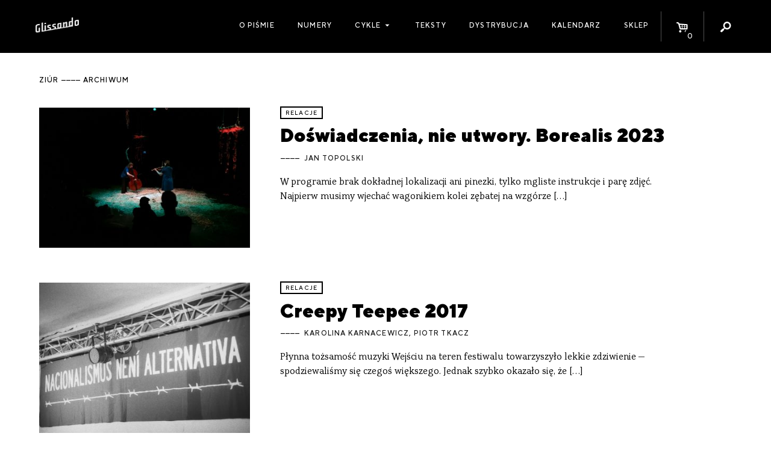

--- FILE ---
content_type: application/javascript
request_url: https://glissando.pl/app/themes/glissando/assets/scripts/app.js
body_size: 365463
content:
!function(t){var e={};function n(i){if(e[i])return e[i].exports;var o=e[i]={i:i,l:!1,exports:{}};return t[i].call(o.exports,o,o.exports,n),o.l=!0,o.exports}n.m=t,n.c=e,n.d=function(t,e,i){n.o(t,e)||Object.defineProperty(t,e,{enumerable:!0,get:i})},n.r=function(t){"undefined"!=typeof Symbol&&Symbol.toStringTag&&Object.defineProperty(t,Symbol.toStringTag,{value:"Module"}),Object.defineProperty(t,"__esModule",{value:!0})},n.t=function(t,e){if(1&e&&(t=n(t)),8&e)return t;if(4&e&&"object"==typeof t&&t&&t.__esModule)return t;var i=Object.create(null);if(n.r(i),Object.defineProperty(i,"default",{enumerable:!0,value:t}),2&e&&"string"!=typeof t)for(var o in t)n.d(i,o,function(e){return t[e]}.bind(null,o));return i},n.n=function(t){var e=t&&t.__esModule?function(){return t.default}:function(){return t};return n.d(e,"a",e),e},n.o=function(t,e){return Object.prototype.hasOwnProperty.call(t,e)},n.p="",n(n.s=18)}([function(t,e,n){var i;
/*!
 * jQuery JavaScript Library v3.6.4
 * https://jquery.com/
 *
 * Includes Sizzle.js
 * https://sizzlejs.com/
 *
 * Copyright OpenJS Foundation and other contributors
 * Released under the MIT license
 * https://jquery.org/license
 *
 * Date: 2023-03-08T15:28Z
 */!function(e,n){"use strict";"object"==typeof t.exports?t.exports=e.document?n(e,!0):function(t){if(!t.document)throw new Error("jQuery requires a window with a document");return n(t)}:n(e)}("undefined"!=typeof window?window:this,(function(n,o){"use strict";var r=[],s=Object.getPrototypeOf,a=r.slice,l=r.flat?function(t){return r.flat.call(t)}:function(t){return r.concat.apply([],t)},c=r.push,u=r.indexOf,f={},d=f.toString,h=f.hasOwnProperty,p=h.toString,v=p.call(Object),g={},m=function(t){return"function"==typeof t&&"number"!=typeof t.nodeType&&"function"!=typeof t.item},y=function(t){return null!=t&&t===t.window},b=n.document,w={type:!0,src:!0,nonce:!0,noModule:!0};function _(t,e,n){var i,o,r=(n=n||b).createElement("script");if(r.text=t,e)for(i in w)(o=e[i]||e.getAttribute&&e.getAttribute(i))&&r.setAttribute(i,o);n.head.appendChild(r).parentNode.removeChild(r)}function C(t){return null==t?t+"":"object"==typeof t||"function"==typeof t?f[d.call(t)]||"object":typeof t}var k=function(t,e){return new k.fn.init(t,e)};function x(t){var e=!!t&&"length"in t&&t.length,n=C(t);return!m(t)&&!y(t)&&("array"===n||0===e||"number"==typeof e&&e>0&&e-1 in t)}k.fn=k.prototype={jquery:"3.6.4",constructor:k,length:0,toArray:function(){return a.call(this)},get:function(t){return null==t?a.call(this):t<0?this[t+this.length]:this[t]},pushStack:function(t){var e=k.merge(this.constructor(),t);return e.prevObject=this,e},each:function(t){return k.each(this,t)},map:function(t){return this.pushStack(k.map(this,(function(e,n){return t.call(e,n,e)})))},slice:function(){return this.pushStack(a.apply(this,arguments))},first:function(){return this.eq(0)},last:function(){return this.eq(-1)},even:function(){return this.pushStack(k.grep(this,(function(t,e){return(e+1)%2})))},odd:function(){return this.pushStack(k.grep(this,(function(t,e){return e%2})))},eq:function(t){var e=this.length,n=+t+(t<0?e:0);return this.pushStack(n>=0&&n<e?[this[n]]:[])},end:function(){return this.prevObject||this.constructor()},push:c,sort:r.sort,splice:r.splice},k.extend=k.fn.extend=function(){var t,e,n,i,o,r,s=arguments[0]||{},a=1,l=arguments.length,c=!1;for("boolean"==typeof s&&(c=s,s=arguments[a]||{},a++),"object"==typeof s||m(s)||(s={}),a===l&&(s=this,a--);a<l;a++)if(null!=(t=arguments[a]))for(e in t)i=t[e],"__proto__"!==e&&s!==i&&(c&&i&&(k.isPlainObject(i)||(o=Array.isArray(i)))?(n=s[e],r=o&&!Array.isArray(n)?[]:o||k.isPlainObject(n)?n:{},o=!1,s[e]=k.extend(c,r,i)):void 0!==i&&(s[e]=i));return s},k.extend({expando:"jQuery"+("3.6.4"+Math.random()).replace(/\D/g,""),isReady:!0,error:function(t){throw new Error(t)},noop:function(){},isPlainObject:function(t){var e,n;return!(!t||"[object Object]"!==d.call(t))&&(!(e=s(t))||"function"==typeof(n=h.call(e,"constructor")&&e.constructor)&&p.call(n)===v)},isEmptyObject:function(t){var e;for(e in t)return!1;return!0},globalEval:function(t,e,n){_(t,{nonce:e&&e.nonce},n)},each:function(t,e){var n,i=0;if(x(t))for(n=t.length;i<n&&!1!==e.call(t[i],i,t[i]);i++);else for(i in t)if(!1===e.call(t[i],i,t[i]))break;return t},makeArray:function(t,e){var n=e||[];return null!=t&&(x(Object(t))?k.merge(n,"string"==typeof t?[t]:t):c.call(n,t)),n},inArray:function(t,e,n){return null==e?-1:u.call(e,t,n)},merge:function(t,e){for(var n=+e.length,i=0,o=t.length;i<n;i++)t[o++]=e[i];return t.length=o,t},grep:function(t,e,n){for(var i=[],o=0,r=t.length,s=!n;o<r;o++)!e(t[o],o)!==s&&i.push(t[o]);return i},map:function(t,e,n){var i,o,r=0,s=[];if(x(t))for(i=t.length;r<i;r++)null!=(o=e(t[r],r,n))&&s.push(o);else for(r in t)null!=(o=e(t[r],r,n))&&s.push(o);return l(s)},guid:1,support:g}),"function"==typeof Symbol&&(k.fn[Symbol.iterator]=r[Symbol.iterator]),k.each("Boolean Number String Function Array Date RegExp Object Error Symbol".split(" "),(function(t,e){f["[object "+e+"]"]=e.toLowerCase()}));var j=
/*!
 * Sizzle CSS Selector Engine v2.3.10
 * https://sizzlejs.com/
 *
 * Copyright JS Foundation and other contributors
 * Released under the MIT license
 * https://js.foundation/
 *
 * Date: 2023-02-14
 */
function(t){var e,n,i,o,r,s,a,l,c,u,f,d,h,p,v,g,m,y,b,w="sizzle"+1*new Date,_=t.document,C=0,k=0,x=lt(),j=lt(),$=lt(),S=lt(),O=function(t,e){return t===e&&(f=!0),0},T={}.hasOwnProperty,E=[],z=E.pop,A=E.push,P=E.push,D=E.slice,L=function(t,e){for(var n=0,i=t.length;n<i;n++)if(t[n]===e)return n;return-1},R="checked|selected|async|autofocus|autoplay|controls|defer|disabled|hidden|ismap|loop|multiple|open|readonly|required|scoped",M="[\\x20\\t\\r\\n\\f]",q="(?:\\\\[\\da-fA-F]{1,6}"+M+"?|\\\\[^\\r\\n\\f]|[\\w-]|[^\0-\\x7f])+",I="\\["+M+"*("+q+")(?:"+M+"*([*^$|!~]?=)"+M+"*(?:'((?:\\\\.|[^\\\\'])*)'|\"((?:\\\\.|[^\\\\\"])*)\"|("+q+"))|)"+M+"*\\]",H=":("+q+")(?:\\((('((?:\\\\.|[^\\\\'])*)'|\"((?:\\\\.|[^\\\\\"])*)\")|((?:\\\\.|[^\\\\()[\\]]|"+I+")*)|.*)\\)|)",N=new RegExp(M+"+","g"),F=new RegExp("^"+M+"+|((?:^|[^\\\\])(?:\\\\.)*)"+M+"+$","g"),B=new RegExp("^"+M+"*,"+M+"*"),W=new RegExp("^"+M+"*([>+~]|"+M+")"+M+"*"),G=new RegExp(M+"|>"),Q=new RegExp(H),U=new RegExp("^"+q+"$"),Y={ID:new RegExp("^#("+q+")"),CLASS:new RegExp("^\\.("+q+")"),TAG:new RegExp("^("+q+"|[*])"),ATTR:new RegExp("^"+I),PSEUDO:new RegExp("^"+H),CHILD:new RegExp("^:(only|first|last|nth|nth-last)-(child|of-type)(?:\\("+M+"*(even|odd|(([+-]|)(\\d*)n|)"+M+"*(?:([+-]|)"+M+"*(\\d+)|))"+M+"*\\)|)","i"),bool:new RegExp("^(?:"+R+")$","i"),needsContext:new RegExp("^"+M+"*[>+~]|:(even|odd|eq|gt|lt|nth|first|last)(?:\\("+M+"*((?:-\\d)?\\d*)"+M+"*\\)|)(?=[^-]|$)","i")},K=/HTML$/i,X=/^(?:input|select|textarea|button)$/i,V=/^h\d$/i,Z=/^[^{]+\{\s*\[native \w/,J=/^(?:#([\w-]+)|(\w+)|\.([\w-]+))$/,tt=/[+~]/,et=new RegExp("\\\\[\\da-fA-F]{1,6}"+M+"?|\\\\([^\\r\\n\\f])","g"),nt=function(t,e){var n="0x"+t.slice(1)-65536;return e||(n<0?String.fromCharCode(n+65536):String.fromCharCode(n>>10|55296,1023&n|56320))},it=/([\0-\x1f\x7f]|^-?\d)|^-$|[^\0-\x1f\x7f-\uFFFF\w-]/g,ot=function(t,e){return e?"\0"===t?"�":t.slice(0,-1)+"\\"+t.charCodeAt(t.length-1).toString(16)+" ":"\\"+t},rt=function(){d()},st=wt((function(t){return!0===t.disabled&&"fieldset"===t.nodeName.toLowerCase()}),{dir:"parentNode",next:"legend"});try{P.apply(E=D.call(_.childNodes),_.childNodes),E[_.childNodes.length].nodeType}catch(t){P={apply:E.length?function(t,e){A.apply(t,D.call(e))}:function(t,e){for(var n=t.length,i=0;t[n++]=e[i++];);t.length=n-1}}}function at(t,e,i,o){var r,a,c,u,f,p,m,y=e&&e.ownerDocument,_=e?e.nodeType:9;if(i=i||[],"string"!=typeof t||!t||1!==_&&9!==_&&11!==_)return i;if(!o&&(d(e),e=e||h,v)){if(11!==_&&(f=J.exec(t)))if(r=f[1]){if(9===_){if(!(c=e.getElementById(r)))return i;if(c.id===r)return i.push(c),i}else if(y&&(c=y.getElementById(r))&&b(e,c)&&c.id===r)return i.push(c),i}else{if(f[2])return P.apply(i,e.getElementsByTagName(t)),i;if((r=f[3])&&n.getElementsByClassName&&e.getElementsByClassName)return P.apply(i,e.getElementsByClassName(r)),i}if(n.qsa&&!S[t+" "]&&(!g||!g.test(t))&&(1!==_||"object"!==e.nodeName.toLowerCase())){if(m=t,y=e,1===_&&(G.test(t)||W.test(t))){for((y=tt.test(t)&&mt(e.parentNode)||e)===e&&n.scope||((u=e.getAttribute("id"))?u=u.replace(it,ot):e.setAttribute("id",u=w)),a=(p=s(t)).length;a--;)p[a]=(u?"#"+u:":scope")+" "+bt(p[a]);m=p.join(",")}try{return P.apply(i,y.querySelectorAll(m)),i}catch(e){S(t,!0)}finally{u===w&&e.removeAttribute("id")}}}return l(t.replace(F,"$1"),e,i,o)}function lt(){var t=[];return function e(n,o){return t.push(n+" ")>i.cacheLength&&delete e[t.shift()],e[n+" "]=o}}function ct(t){return t[w]=!0,t}function ut(t){var e=h.createElement("fieldset");try{return!!t(e)}catch(t){return!1}finally{e.parentNode&&e.parentNode.removeChild(e),e=null}}function ft(t,e){for(var n=t.split("|"),o=n.length;o--;)i.attrHandle[n[o]]=e}function dt(t,e){var n=e&&t,i=n&&1===t.nodeType&&1===e.nodeType&&t.sourceIndex-e.sourceIndex;if(i)return i;if(n)for(;n=n.nextSibling;)if(n===e)return-1;return t?1:-1}function ht(t){return function(e){return"input"===e.nodeName.toLowerCase()&&e.type===t}}function pt(t){return function(e){var n=e.nodeName.toLowerCase();return("input"===n||"button"===n)&&e.type===t}}function vt(t){return function(e){return"form"in e?e.parentNode&&!1===e.disabled?"label"in e?"label"in e.parentNode?e.parentNode.disabled===t:e.disabled===t:e.isDisabled===t||e.isDisabled!==!t&&st(e)===t:e.disabled===t:"label"in e&&e.disabled===t}}function gt(t){return ct((function(e){return e=+e,ct((function(n,i){for(var o,r=t([],n.length,e),s=r.length;s--;)n[o=r[s]]&&(n[o]=!(i[o]=n[o]))}))}))}function mt(t){return t&&void 0!==t.getElementsByTagName&&t}for(e in n=at.support={},r=at.isXML=function(t){var e=t&&t.namespaceURI,n=t&&(t.ownerDocument||t).documentElement;return!K.test(e||n&&n.nodeName||"HTML")},d=at.setDocument=function(t){var e,o,s=t?t.ownerDocument||t:_;return s!=h&&9===s.nodeType&&s.documentElement?(p=(h=s).documentElement,v=!r(h),_!=h&&(o=h.defaultView)&&o.top!==o&&(o.addEventListener?o.addEventListener("unload",rt,!1):o.attachEvent&&o.attachEvent("onunload",rt)),n.scope=ut((function(t){return p.appendChild(t).appendChild(h.createElement("div")),void 0!==t.querySelectorAll&&!t.querySelectorAll(":scope fieldset div").length})),n.cssHas=ut((function(){try{return h.querySelector(":has(*,:jqfake)"),!1}catch(t){return!0}})),n.attributes=ut((function(t){return t.className="i",!t.getAttribute("className")})),n.getElementsByTagName=ut((function(t){return t.appendChild(h.createComment("")),!t.getElementsByTagName("*").length})),n.getElementsByClassName=Z.test(h.getElementsByClassName),n.getById=ut((function(t){return p.appendChild(t).id=w,!h.getElementsByName||!h.getElementsByName(w).length})),n.getById?(i.filter.ID=function(t){var e=t.replace(et,nt);return function(t){return t.getAttribute("id")===e}},i.find.ID=function(t,e){if(void 0!==e.getElementById&&v){var n=e.getElementById(t);return n?[n]:[]}}):(i.filter.ID=function(t){var e=t.replace(et,nt);return function(t){var n=void 0!==t.getAttributeNode&&t.getAttributeNode("id");return n&&n.value===e}},i.find.ID=function(t,e){if(void 0!==e.getElementById&&v){var n,i,o,r=e.getElementById(t);if(r){if((n=r.getAttributeNode("id"))&&n.value===t)return[r];for(o=e.getElementsByName(t),i=0;r=o[i++];)if((n=r.getAttributeNode("id"))&&n.value===t)return[r]}return[]}}),i.find.TAG=n.getElementsByTagName?function(t,e){return void 0!==e.getElementsByTagName?e.getElementsByTagName(t):n.qsa?e.querySelectorAll(t):void 0}:function(t,e){var n,i=[],o=0,r=e.getElementsByTagName(t);if("*"===t){for(;n=r[o++];)1===n.nodeType&&i.push(n);return i}return r},i.find.CLASS=n.getElementsByClassName&&function(t,e){if(void 0!==e.getElementsByClassName&&v)return e.getElementsByClassName(t)},m=[],g=[],(n.qsa=Z.test(h.querySelectorAll))&&(ut((function(t){var e;p.appendChild(t).innerHTML="<a id='"+w+"'></a><select id='"+w+"-\r\\' msallowcapture=''><option selected=''></option></select>",t.querySelectorAll("[msallowcapture^='']").length&&g.push("[*^$]="+M+"*(?:''|\"\")"),t.querySelectorAll("[selected]").length||g.push("\\["+M+"*(?:value|"+R+")"),t.querySelectorAll("[id~="+w+"-]").length||g.push("~="),(e=h.createElement("input")).setAttribute("name",""),t.appendChild(e),t.querySelectorAll("[name='']").length||g.push("\\["+M+"*name"+M+"*="+M+"*(?:''|\"\")"),t.querySelectorAll(":checked").length||g.push(":checked"),t.querySelectorAll("a#"+w+"+*").length||g.push(".#.+[+~]"),t.querySelectorAll("\\\f"),g.push("[\\r\\n\\f]")})),ut((function(t){t.innerHTML="<a href='' disabled='disabled'></a><select disabled='disabled'><option/></select>";var e=h.createElement("input");e.setAttribute("type","hidden"),t.appendChild(e).setAttribute("name","D"),t.querySelectorAll("[name=d]").length&&g.push("name"+M+"*[*^$|!~]?="),2!==t.querySelectorAll(":enabled").length&&g.push(":enabled",":disabled"),p.appendChild(t).disabled=!0,2!==t.querySelectorAll(":disabled").length&&g.push(":enabled",":disabled"),t.querySelectorAll("*,:x"),g.push(",.*:")}))),(n.matchesSelector=Z.test(y=p.matches||p.webkitMatchesSelector||p.mozMatchesSelector||p.oMatchesSelector||p.msMatchesSelector))&&ut((function(t){n.disconnectedMatch=y.call(t,"*"),y.call(t,"[s!='']:x"),m.push("!=",H)})),n.cssHas||g.push(":has"),g=g.length&&new RegExp(g.join("|")),m=m.length&&new RegExp(m.join("|")),e=Z.test(p.compareDocumentPosition),b=e||Z.test(p.contains)?function(t,e){var n=9===t.nodeType&&t.documentElement||t,i=e&&e.parentNode;return t===i||!(!i||1!==i.nodeType||!(n.contains?n.contains(i):t.compareDocumentPosition&&16&t.compareDocumentPosition(i)))}:function(t,e){if(e)for(;e=e.parentNode;)if(e===t)return!0;return!1},O=e?function(t,e){if(t===e)return f=!0,0;var i=!t.compareDocumentPosition-!e.compareDocumentPosition;return i||(1&(i=(t.ownerDocument||t)==(e.ownerDocument||e)?t.compareDocumentPosition(e):1)||!n.sortDetached&&e.compareDocumentPosition(t)===i?t==h||t.ownerDocument==_&&b(_,t)?-1:e==h||e.ownerDocument==_&&b(_,e)?1:u?L(u,t)-L(u,e):0:4&i?-1:1)}:function(t,e){if(t===e)return f=!0,0;var n,i=0,o=t.parentNode,r=e.parentNode,s=[t],a=[e];if(!o||!r)return t==h?-1:e==h?1:o?-1:r?1:u?L(u,t)-L(u,e):0;if(o===r)return dt(t,e);for(n=t;n=n.parentNode;)s.unshift(n);for(n=e;n=n.parentNode;)a.unshift(n);for(;s[i]===a[i];)i++;return i?dt(s[i],a[i]):s[i]==_?-1:a[i]==_?1:0},h):h},at.matches=function(t,e){return at(t,null,null,e)},at.matchesSelector=function(t,e){if(d(t),n.matchesSelector&&v&&!S[e+" "]&&(!m||!m.test(e))&&(!g||!g.test(e)))try{var i=y.call(t,e);if(i||n.disconnectedMatch||t.document&&11!==t.document.nodeType)return i}catch(t){S(e,!0)}return at(e,h,null,[t]).length>0},at.contains=function(t,e){return(t.ownerDocument||t)!=h&&d(t),b(t,e)},at.attr=function(t,e){(t.ownerDocument||t)!=h&&d(t);var o=i.attrHandle[e.toLowerCase()],r=o&&T.call(i.attrHandle,e.toLowerCase())?o(t,e,!v):void 0;return void 0!==r?r:n.attributes||!v?t.getAttribute(e):(r=t.getAttributeNode(e))&&r.specified?r.value:null},at.escape=function(t){return(t+"").replace(it,ot)},at.error=function(t){throw new Error("Syntax error, unrecognized expression: "+t)},at.uniqueSort=function(t){var e,i=[],o=0,r=0;if(f=!n.detectDuplicates,u=!n.sortStable&&t.slice(0),t.sort(O),f){for(;e=t[r++];)e===t[r]&&(o=i.push(r));for(;o--;)t.splice(i[o],1)}return u=null,t},o=at.getText=function(t){var e,n="",i=0,r=t.nodeType;if(r){if(1===r||9===r||11===r){if("string"==typeof t.textContent)return t.textContent;for(t=t.firstChild;t;t=t.nextSibling)n+=o(t)}else if(3===r||4===r)return t.nodeValue}else for(;e=t[i++];)n+=o(e);return n},(i=at.selectors={cacheLength:50,createPseudo:ct,match:Y,attrHandle:{},find:{},relative:{">":{dir:"parentNode",first:!0}," ":{dir:"parentNode"},"+":{dir:"previousSibling",first:!0},"~":{dir:"previousSibling"}},preFilter:{ATTR:function(t){return t[1]=t[1].replace(et,nt),t[3]=(t[3]||t[4]||t[5]||"").replace(et,nt),"~="===t[2]&&(t[3]=" "+t[3]+" "),t.slice(0,4)},CHILD:function(t){return t[1]=t[1].toLowerCase(),"nth"===t[1].slice(0,3)?(t[3]||at.error(t[0]),t[4]=+(t[4]?t[5]+(t[6]||1):2*("even"===t[3]||"odd"===t[3])),t[5]=+(t[7]+t[8]||"odd"===t[3])):t[3]&&at.error(t[0]),t},PSEUDO:function(t){var e,n=!t[6]&&t[2];return Y.CHILD.test(t[0])?null:(t[3]?t[2]=t[4]||t[5]||"":n&&Q.test(n)&&(e=s(n,!0))&&(e=n.indexOf(")",n.length-e)-n.length)&&(t[0]=t[0].slice(0,e),t[2]=n.slice(0,e)),t.slice(0,3))}},filter:{TAG:function(t){var e=t.replace(et,nt).toLowerCase();return"*"===t?function(){return!0}:function(t){return t.nodeName&&t.nodeName.toLowerCase()===e}},CLASS:function(t){var e=x[t+" "];return e||(e=new RegExp("(^|"+M+")"+t+"("+M+"|$)"))&&x(t,(function(t){return e.test("string"==typeof t.className&&t.className||void 0!==t.getAttribute&&t.getAttribute("class")||"")}))},ATTR:function(t,e,n){return function(i){var o=at.attr(i,t);return null==o?"!="===e:!e||(o+="","="===e?o===n:"!="===e?o!==n:"^="===e?n&&0===o.indexOf(n):"*="===e?n&&o.indexOf(n)>-1:"$="===e?n&&o.slice(-n.length)===n:"~="===e?(" "+o.replace(N," ")+" ").indexOf(n)>-1:"|="===e&&(o===n||o.slice(0,n.length+1)===n+"-"))}},CHILD:function(t,e,n,i,o){var r="nth"!==t.slice(0,3),s="last"!==t.slice(-4),a="of-type"===e;return 1===i&&0===o?function(t){return!!t.parentNode}:function(e,n,l){var c,u,f,d,h,p,v=r!==s?"nextSibling":"previousSibling",g=e.parentNode,m=a&&e.nodeName.toLowerCase(),y=!l&&!a,b=!1;if(g){if(r){for(;v;){for(d=e;d=d[v];)if(a?d.nodeName.toLowerCase()===m:1===d.nodeType)return!1;p=v="only"===t&&!p&&"nextSibling"}return!0}if(p=[s?g.firstChild:g.lastChild],s&&y){for(b=(h=(c=(u=(f=(d=g)[w]||(d[w]={}))[d.uniqueID]||(f[d.uniqueID]={}))[t]||[])[0]===C&&c[1])&&c[2],d=h&&g.childNodes[h];d=++h&&d&&d[v]||(b=h=0)||p.pop();)if(1===d.nodeType&&++b&&d===e){u[t]=[C,h,b];break}}else if(y&&(b=h=(c=(u=(f=(d=e)[w]||(d[w]={}))[d.uniqueID]||(f[d.uniqueID]={}))[t]||[])[0]===C&&c[1]),!1===b)for(;(d=++h&&d&&d[v]||(b=h=0)||p.pop())&&((a?d.nodeName.toLowerCase()!==m:1!==d.nodeType)||!++b||(y&&((u=(f=d[w]||(d[w]={}))[d.uniqueID]||(f[d.uniqueID]={}))[t]=[C,b]),d!==e)););return(b-=o)===i||b%i==0&&b/i>=0}}},PSEUDO:function(t,e){var n,o=i.pseudos[t]||i.setFilters[t.toLowerCase()]||at.error("unsupported pseudo: "+t);return o[w]?o(e):o.length>1?(n=[t,t,"",e],i.setFilters.hasOwnProperty(t.toLowerCase())?ct((function(t,n){for(var i,r=o(t,e),s=r.length;s--;)t[i=L(t,r[s])]=!(n[i]=r[s])})):function(t){return o(t,0,n)}):o}},pseudos:{not:ct((function(t){var e=[],n=[],i=a(t.replace(F,"$1"));return i[w]?ct((function(t,e,n,o){for(var r,s=i(t,null,o,[]),a=t.length;a--;)(r=s[a])&&(t[a]=!(e[a]=r))})):function(t,o,r){return e[0]=t,i(e,null,r,n),e[0]=null,!n.pop()}})),has:ct((function(t){return function(e){return at(t,e).length>0}})),contains:ct((function(t){return t=t.replace(et,nt),function(e){return(e.textContent||o(e)).indexOf(t)>-1}})),lang:ct((function(t){return U.test(t||"")||at.error("unsupported lang: "+t),t=t.replace(et,nt).toLowerCase(),function(e){var n;do{if(n=v?e.lang:e.getAttribute("xml:lang")||e.getAttribute("lang"))return(n=n.toLowerCase())===t||0===n.indexOf(t+"-")}while((e=e.parentNode)&&1===e.nodeType);return!1}})),target:function(e){var n=t.location&&t.location.hash;return n&&n.slice(1)===e.id},root:function(t){return t===p},focus:function(t){return t===h.activeElement&&(!h.hasFocus||h.hasFocus())&&!!(t.type||t.href||~t.tabIndex)},enabled:vt(!1),disabled:vt(!0),checked:function(t){var e=t.nodeName.toLowerCase();return"input"===e&&!!t.checked||"option"===e&&!!t.selected},selected:function(t){return t.parentNode&&t.parentNode.selectedIndex,!0===t.selected},empty:function(t){for(t=t.firstChild;t;t=t.nextSibling)if(t.nodeType<6)return!1;return!0},parent:function(t){return!i.pseudos.empty(t)},header:function(t){return V.test(t.nodeName)},input:function(t){return X.test(t.nodeName)},button:function(t){var e=t.nodeName.toLowerCase();return"input"===e&&"button"===t.type||"button"===e},text:function(t){var e;return"input"===t.nodeName.toLowerCase()&&"text"===t.type&&(null==(e=t.getAttribute("type"))||"text"===e.toLowerCase())},first:gt((function(){return[0]})),last:gt((function(t,e){return[e-1]})),eq:gt((function(t,e,n){return[n<0?n+e:n]})),even:gt((function(t,e){for(var n=0;n<e;n+=2)t.push(n);return t})),odd:gt((function(t,e){for(var n=1;n<e;n+=2)t.push(n);return t})),lt:gt((function(t,e,n){for(var i=n<0?n+e:n>e?e:n;--i>=0;)t.push(i);return t})),gt:gt((function(t,e,n){for(var i=n<0?n+e:n;++i<e;)t.push(i);return t}))}}).pseudos.nth=i.pseudos.eq,{radio:!0,checkbox:!0,file:!0,password:!0,image:!0})i.pseudos[e]=ht(e);for(e in{submit:!0,reset:!0})i.pseudos[e]=pt(e);function yt(){}function bt(t){for(var e=0,n=t.length,i="";e<n;e++)i+=t[e].value;return i}function wt(t,e,n){var i=e.dir,o=e.next,r=o||i,s=n&&"parentNode"===r,a=k++;return e.first?function(e,n,o){for(;e=e[i];)if(1===e.nodeType||s)return t(e,n,o);return!1}:function(e,n,l){var c,u,f,d=[C,a];if(l){for(;e=e[i];)if((1===e.nodeType||s)&&t(e,n,l))return!0}else for(;e=e[i];)if(1===e.nodeType||s)if(u=(f=e[w]||(e[w]={}))[e.uniqueID]||(f[e.uniqueID]={}),o&&o===e.nodeName.toLowerCase())e=e[i]||e;else{if((c=u[r])&&c[0]===C&&c[1]===a)return d[2]=c[2];if(u[r]=d,d[2]=t(e,n,l))return!0}return!1}}function _t(t){return t.length>1?function(e,n,i){for(var o=t.length;o--;)if(!t[o](e,n,i))return!1;return!0}:t[0]}function Ct(t,e,n,i,o){for(var r,s=[],a=0,l=t.length,c=null!=e;a<l;a++)(r=t[a])&&(n&&!n(r,i,o)||(s.push(r),c&&e.push(a)));return s}function kt(t,e,n,i,o,r){return i&&!i[w]&&(i=kt(i)),o&&!o[w]&&(o=kt(o,r)),ct((function(r,s,a,l){var c,u,f,d=[],h=[],p=s.length,v=r||function(t,e,n){for(var i=0,o=e.length;i<o;i++)at(t,e[i],n);return n}(e||"*",a.nodeType?[a]:a,[]),g=!t||!r&&e?v:Ct(v,d,t,a,l),m=n?o||(r?t:p||i)?[]:s:g;if(n&&n(g,m,a,l),i)for(c=Ct(m,h),i(c,[],a,l),u=c.length;u--;)(f=c[u])&&(m[h[u]]=!(g[h[u]]=f));if(r){if(o||t){if(o){for(c=[],u=m.length;u--;)(f=m[u])&&c.push(g[u]=f);o(null,m=[],c,l)}for(u=m.length;u--;)(f=m[u])&&(c=o?L(r,f):d[u])>-1&&(r[c]=!(s[c]=f))}}else m=Ct(m===s?m.splice(p,m.length):m),o?o(null,s,m,l):P.apply(s,m)}))}function xt(t){for(var e,n,o,r=t.length,s=i.relative[t[0].type],a=s||i.relative[" "],l=s?1:0,u=wt((function(t){return t===e}),a,!0),f=wt((function(t){return L(e,t)>-1}),a,!0),d=[function(t,n,i){var o=!s&&(i||n!==c)||((e=n).nodeType?u(t,n,i):f(t,n,i));return e=null,o}];l<r;l++)if(n=i.relative[t[l].type])d=[wt(_t(d),n)];else{if((n=i.filter[t[l].type].apply(null,t[l].matches))[w]){for(o=++l;o<r&&!i.relative[t[o].type];o++);return kt(l>1&&_t(d),l>1&&bt(t.slice(0,l-1).concat({value:" "===t[l-2].type?"*":""})).replace(F,"$1"),n,l<o&&xt(t.slice(l,o)),o<r&&xt(t=t.slice(o)),o<r&&bt(t))}d.push(n)}return _t(d)}return yt.prototype=i.filters=i.pseudos,i.setFilters=new yt,s=at.tokenize=function(t,e){var n,o,r,s,a,l,c,u=j[t+" "];if(u)return e?0:u.slice(0);for(a=t,l=[],c=i.preFilter;a;){for(s in n&&!(o=B.exec(a))||(o&&(a=a.slice(o[0].length)||a),l.push(r=[])),n=!1,(o=W.exec(a))&&(n=o.shift(),r.push({value:n,type:o[0].replace(F," ")}),a=a.slice(n.length)),i.filter)!(o=Y[s].exec(a))||c[s]&&!(o=c[s](o))||(n=o.shift(),r.push({value:n,type:s,matches:o}),a=a.slice(n.length));if(!n)break}return e?a.length:a?at.error(t):j(t,l).slice(0)},a=at.compile=function(t,e){var n,o=[],r=[],a=$[t+" "];if(!a){for(e||(e=s(t)),n=e.length;n--;)(a=xt(e[n]))[w]?o.push(a):r.push(a);(a=$(t,function(t,e){var n=e.length>0,o=t.length>0,r=function(r,s,a,l,u){var f,p,g,m=0,y="0",b=r&&[],w=[],_=c,k=r||o&&i.find.TAG("*",u),x=C+=null==_?1:Math.random()||.1,j=k.length;for(u&&(c=s==h||s||u);y!==j&&null!=(f=k[y]);y++){if(o&&f){for(p=0,s||f.ownerDocument==h||(d(f),a=!v);g=t[p++];)if(g(f,s||h,a)){l.push(f);break}u&&(C=x)}n&&((f=!g&&f)&&m--,r&&b.push(f))}if(m+=y,n&&y!==m){for(p=0;g=e[p++];)g(b,w,s,a);if(r){if(m>0)for(;y--;)b[y]||w[y]||(w[y]=z.call(l));w=Ct(w)}P.apply(l,w),u&&!r&&w.length>0&&m+e.length>1&&at.uniqueSort(l)}return u&&(C=x,c=_),b};return n?ct(r):r}(r,o))).selector=t}return a},l=at.select=function(t,e,n,o){var r,l,c,u,f,d="function"==typeof t&&t,h=!o&&s(t=d.selector||t);if(n=n||[],1===h.length){if((l=h[0]=h[0].slice(0)).length>2&&"ID"===(c=l[0]).type&&9===e.nodeType&&v&&i.relative[l[1].type]){if(!(e=(i.find.ID(c.matches[0].replace(et,nt),e)||[])[0]))return n;d&&(e=e.parentNode),t=t.slice(l.shift().value.length)}for(r=Y.needsContext.test(t)?0:l.length;r--&&(c=l[r],!i.relative[u=c.type]);)if((f=i.find[u])&&(o=f(c.matches[0].replace(et,nt),tt.test(l[0].type)&&mt(e.parentNode)||e))){if(l.splice(r,1),!(t=o.length&&bt(l)))return P.apply(n,o),n;break}}return(d||a(t,h))(o,e,!v,n,!e||tt.test(t)&&mt(e.parentNode)||e),n},n.sortStable=w.split("").sort(O).join("")===w,n.detectDuplicates=!!f,d(),n.sortDetached=ut((function(t){return 1&t.compareDocumentPosition(h.createElement("fieldset"))})),ut((function(t){return t.innerHTML="<a href='#'></a>","#"===t.firstChild.getAttribute("href")}))||ft("type|href|height|width",(function(t,e,n){if(!n)return t.getAttribute(e,"type"===e.toLowerCase()?1:2)})),n.attributes&&ut((function(t){return t.innerHTML="<input/>",t.firstChild.setAttribute("value",""),""===t.firstChild.getAttribute("value")}))||ft("value",(function(t,e,n){if(!n&&"input"===t.nodeName.toLowerCase())return t.defaultValue})),ut((function(t){return null==t.getAttribute("disabled")}))||ft(R,(function(t,e,n){var i;if(!n)return!0===t[e]?e.toLowerCase():(i=t.getAttributeNode(e))&&i.specified?i.value:null})),at}(n);k.find=j,k.expr=j.selectors,k.expr[":"]=k.expr.pseudos,k.uniqueSort=k.unique=j.uniqueSort,k.text=j.getText,k.isXMLDoc=j.isXML,k.contains=j.contains,k.escapeSelector=j.escape;var $=function(t,e,n){for(var i=[],o=void 0!==n;(t=t[e])&&9!==t.nodeType;)if(1===t.nodeType){if(o&&k(t).is(n))break;i.push(t)}return i},S=function(t,e){for(var n=[];t;t=t.nextSibling)1===t.nodeType&&t!==e&&n.push(t);return n},O=k.expr.match.needsContext;function T(t,e){return t.nodeName&&t.nodeName.toLowerCase()===e.toLowerCase()}var E=/^<([a-z][^\/\0>:\x20\t\r\n\f]*)[\x20\t\r\n\f]*\/?>(?:<\/\1>|)$/i;function z(t,e,n){return m(e)?k.grep(t,(function(t,i){return!!e.call(t,i,t)!==n})):e.nodeType?k.grep(t,(function(t){return t===e!==n})):"string"!=typeof e?k.grep(t,(function(t){return u.call(e,t)>-1!==n})):k.filter(e,t,n)}k.filter=function(t,e,n){var i=e[0];return n&&(t=":not("+t+")"),1===e.length&&1===i.nodeType?k.find.matchesSelector(i,t)?[i]:[]:k.find.matches(t,k.grep(e,(function(t){return 1===t.nodeType})))},k.fn.extend({find:function(t){var e,n,i=this.length,o=this;if("string"!=typeof t)return this.pushStack(k(t).filter((function(){for(e=0;e<i;e++)if(k.contains(o[e],this))return!0})));for(n=this.pushStack([]),e=0;e<i;e++)k.find(t,o[e],n);return i>1?k.uniqueSort(n):n},filter:function(t){return this.pushStack(z(this,t||[],!1))},not:function(t){return this.pushStack(z(this,t||[],!0))},is:function(t){return!!z(this,"string"==typeof t&&O.test(t)?k(t):t||[],!1).length}});var A,P=/^(?:\s*(<[\w\W]+>)[^>]*|#([\w-]+))$/;(k.fn.init=function(t,e,n){var i,o;if(!t)return this;if(n=n||A,"string"==typeof t){if(!(i="<"===t[0]&&">"===t[t.length-1]&&t.length>=3?[null,t,null]:P.exec(t))||!i[1]&&e)return!e||e.jquery?(e||n).find(t):this.constructor(e).find(t);if(i[1]){if(e=e instanceof k?e[0]:e,k.merge(this,k.parseHTML(i[1],e&&e.nodeType?e.ownerDocument||e:b,!0)),E.test(i[1])&&k.isPlainObject(e))for(i in e)m(this[i])?this[i](e[i]):this.attr(i,e[i]);return this}return(o=b.getElementById(i[2]))&&(this[0]=o,this.length=1),this}return t.nodeType?(this[0]=t,this.length=1,this):m(t)?void 0!==n.ready?n.ready(t):t(k):k.makeArray(t,this)}).prototype=k.fn,A=k(b);var D=/^(?:parents|prev(?:Until|All))/,L={children:!0,contents:!0,next:!0,prev:!0};function R(t,e){for(;(t=t[e])&&1!==t.nodeType;);return t}k.fn.extend({has:function(t){var e=k(t,this),n=e.length;return this.filter((function(){for(var t=0;t<n;t++)if(k.contains(this,e[t]))return!0}))},closest:function(t,e){var n,i=0,o=this.length,r=[],s="string"!=typeof t&&k(t);if(!O.test(t))for(;i<o;i++)for(n=this[i];n&&n!==e;n=n.parentNode)if(n.nodeType<11&&(s?s.index(n)>-1:1===n.nodeType&&k.find.matchesSelector(n,t))){r.push(n);break}return this.pushStack(r.length>1?k.uniqueSort(r):r)},index:function(t){return t?"string"==typeof t?u.call(k(t),this[0]):u.call(this,t.jquery?t[0]:t):this[0]&&this[0].parentNode?this.first().prevAll().length:-1},add:function(t,e){return this.pushStack(k.uniqueSort(k.merge(this.get(),k(t,e))))},addBack:function(t){return this.add(null==t?this.prevObject:this.prevObject.filter(t))}}),k.each({parent:function(t){var e=t.parentNode;return e&&11!==e.nodeType?e:null},parents:function(t){return $(t,"parentNode")},parentsUntil:function(t,e,n){return $(t,"parentNode",n)},next:function(t){return R(t,"nextSibling")},prev:function(t){return R(t,"previousSibling")},nextAll:function(t){return $(t,"nextSibling")},prevAll:function(t){return $(t,"previousSibling")},nextUntil:function(t,e,n){return $(t,"nextSibling",n)},prevUntil:function(t,e,n){return $(t,"previousSibling",n)},siblings:function(t){return S((t.parentNode||{}).firstChild,t)},children:function(t){return S(t.firstChild)},contents:function(t){return null!=t.contentDocument&&s(t.contentDocument)?t.contentDocument:(T(t,"template")&&(t=t.content||t),k.merge([],t.childNodes))}},(function(t,e){k.fn[t]=function(n,i){var o=k.map(this,e,n);return"Until"!==t.slice(-5)&&(i=n),i&&"string"==typeof i&&(o=k.filter(i,o)),this.length>1&&(L[t]||k.uniqueSort(o),D.test(t)&&o.reverse()),this.pushStack(o)}}));var M=/[^\x20\t\r\n\f]+/g;function q(t){return t}function I(t){throw t}function H(t,e,n,i){var o;try{t&&m(o=t.promise)?o.call(t).done(e).fail(n):t&&m(o=t.then)?o.call(t,e,n):e.apply(void 0,[t].slice(i))}catch(t){n.apply(void 0,[t])}}k.Callbacks=function(t){t="string"==typeof t?function(t){var e={};return k.each(t.match(M)||[],(function(t,n){e[n]=!0})),e}(t):k.extend({},t);var e,n,i,o,r=[],s=[],a=-1,l=function(){for(o=o||t.once,i=e=!0;s.length;a=-1)for(n=s.shift();++a<r.length;)!1===r[a].apply(n[0],n[1])&&t.stopOnFalse&&(a=r.length,n=!1);t.memory||(n=!1),e=!1,o&&(r=n?[]:"")},c={add:function(){return r&&(n&&!e&&(a=r.length-1,s.push(n)),function e(n){k.each(n,(function(n,i){m(i)?t.unique&&c.has(i)||r.push(i):i&&i.length&&"string"!==C(i)&&e(i)}))}(arguments),n&&!e&&l()),this},remove:function(){return k.each(arguments,(function(t,e){for(var n;(n=k.inArray(e,r,n))>-1;)r.splice(n,1),n<=a&&a--})),this},has:function(t){return t?k.inArray(t,r)>-1:r.length>0},empty:function(){return r&&(r=[]),this},disable:function(){return o=s=[],r=n="",this},disabled:function(){return!r},lock:function(){return o=s=[],n||e||(r=n=""),this},locked:function(){return!!o},fireWith:function(t,n){return o||(n=[t,(n=n||[]).slice?n.slice():n],s.push(n),e||l()),this},fire:function(){return c.fireWith(this,arguments),this},fired:function(){return!!i}};return c},k.extend({Deferred:function(t){var e=[["notify","progress",k.Callbacks("memory"),k.Callbacks("memory"),2],["resolve","done",k.Callbacks("once memory"),k.Callbacks("once memory"),0,"resolved"],["reject","fail",k.Callbacks("once memory"),k.Callbacks("once memory"),1,"rejected"]],i="pending",o={state:function(){return i},always:function(){return r.done(arguments).fail(arguments),this},catch:function(t){return o.then(null,t)},pipe:function(){var t=arguments;return k.Deferred((function(n){k.each(e,(function(e,i){var o=m(t[i[4]])&&t[i[4]];r[i[1]]((function(){var t=o&&o.apply(this,arguments);t&&m(t.promise)?t.promise().progress(n.notify).done(n.resolve).fail(n.reject):n[i[0]+"With"](this,o?[t]:arguments)}))})),t=null})).promise()},then:function(t,i,o){var r=0;function s(t,e,i,o){return function(){var a=this,l=arguments,c=function(){var n,c;if(!(t<r)){if((n=i.apply(a,l))===e.promise())throw new TypeError("Thenable self-resolution");c=n&&("object"==typeof n||"function"==typeof n)&&n.then,m(c)?o?c.call(n,s(r,e,q,o),s(r,e,I,o)):(r++,c.call(n,s(r,e,q,o),s(r,e,I,o),s(r,e,q,e.notifyWith))):(i!==q&&(a=void 0,l=[n]),(o||e.resolveWith)(a,l))}},u=o?c:function(){try{c()}catch(n){k.Deferred.exceptionHook&&k.Deferred.exceptionHook(n,u.stackTrace),t+1>=r&&(i!==I&&(a=void 0,l=[n]),e.rejectWith(a,l))}};t?u():(k.Deferred.getStackHook&&(u.stackTrace=k.Deferred.getStackHook()),n.setTimeout(u))}}return k.Deferred((function(n){e[0][3].add(s(0,n,m(o)?o:q,n.notifyWith)),e[1][3].add(s(0,n,m(t)?t:q)),e[2][3].add(s(0,n,m(i)?i:I))})).promise()},promise:function(t){return null!=t?k.extend(t,o):o}},r={};return k.each(e,(function(t,n){var s=n[2],a=n[5];o[n[1]]=s.add,a&&s.add((function(){i=a}),e[3-t][2].disable,e[3-t][3].disable,e[0][2].lock,e[0][3].lock),s.add(n[3].fire),r[n[0]]=function(){return r[n[0]+"With"](this===r?void 0:this,arguments),this},r[n[0]+"With"]=s.fireWith})),o.promise(r),t&&t.call(r,r),r},when:function(t){var e=arguments.length,n=e,i=Array(n),o=a.call(arguments),r=k.Deferred(),s=function(t){return function(n){i[t]=this,o[t]=arguments.length>1?a.call(arguments):n,--e||r.resolveWith(i,o)}};if(e<=1&&(H(t,r.done(s(n)).resolve,r.reject,!e),"pending"===r.state()||m(o[n]&&o[n].then)))return r.then();for(;n--;)H(o[n],s(n),r.reject);return r.promise()}});var N=/^(Eval|Internal|Range|Reference|Syntax|Type|URI)Error$/;k.Deferred.exceptionHook=function(t,e){n.console&&n.console.warn&&t&&N.test(t.name)&&n.console.warn("jQuery.Deferred exception: "+t.message,t.stack,e)},k.readyException=function(t){n.setTimeout((function(){throw t}))};var F=k.Deferred();function B(){b.removeEventListener("DOMContentLoaded",B),n.removeEventListener("load",B),k.ready()}k.fn.ready=function(t){return F.then(t).catch((function(t){k.readyException(t)})),this},k.extend({isReady:!1,readyWait:1,ready:function(t){(!0===t?--k.readyWait:k.isReady)||(k.isReady=!0,!0!==t&&--k.readyWait>0||F.resolveWith(b,[k]))}}),k.ready.then=F.then,"complete"===b.readyState||"loading"!==b.readyState&&!b.documentElement.doScroll?n.setTimeout(k.ready):(b.addEventListener("DOMContentLoaded",B),n.addEventListener("load",B));var W=function(t,e,n,i,o,r,s){var a=0,l=t.length,c=null==n;if("object"===C(n))for(a in o=!0,n)W(t,e,a,n[a],!0,r,s);else if(void 0!==i&&(o=!0,m(i)||(s=!0),c&&(s?(e.call(t,i),e=null):(c=e,e=function(t,e,n){return c.call(k(t),n)})),e))for(;a<l;a++)e(t[a],n,s?i:i.call(t[a],a,e(t[a],n)));return o?t:c?e.call(t):l?e(t[0],n):r},G=/^-ms-/,Q=/-([a-z])/g;function U(t,e){return e.toUpperCase()}function Y(t){return t.replace(G,"ms-").replace(Q,U)}var K=function(t){return 1===t.nodeType||9===t.nodeType||!+t.nodeType};function X(){this.expando=k.expando+X.uid++}X.uid=1,X.prototype={cache:function(t){var e=t[this.expando];return e||(e={},K(t)&&(t.nodeType?t[this.expando]=e:Object.defineProperty(t,this.expando,{value:e,configurable:!0}))),e},set:function(t,e,n){var i,o=this.cache(t);if("string"==typeof e)o[Y(e)]=n;else for(i in e)o[Y(i)]=e[i];return o},get:function(t,e){return void 0===e?this.cache(t):t[this.expando]&&t[this.expando][Y(e)]},access:function(t,e,n){return void 0===e||e&&"string"==typeof e&&void 0===n?this.get(t,e):(this.set(t,e,n),void 0!==n?n:e)},remove:function(t,e){var n,i=t[this.expando];if(void 0!==i){if(void 0!==e){n=(e=Array.isArray(e)?e.map(Y):(e=Y(e))in i?[e]:e.match(M)||[]).length;for(;n--;)delete i[e[n]]}(void 0===e||k.isEmptyObject(i))&&(t.nodeType?t[this.expando]=void 0:delete t[this.expando])}},hasData:function(t){var e=t[this.expando];return void 0!==e&&!k.isEmptyObject(e)}};var V=new X,Z=new X,J=/^(?:\{[\w\W]*\}|\[[\w\W]*\])$/,tt=/[A-Z]/g;function et(t,e,n){var i;if(void 0===n&&1===t.nodeType)if(i="data-"+e.replace(tt,"-$&").toLowerCase(),"string"==typeof(n=t.getAttribute(i))){try{n=function(t){return"true"===t||"false"!==t&&("null"===t?null:t===+t+""?+t:J.test(t)?JSON.parse(t):t)}(n)}catch(t){}Z.set(t,e,n)}else n=void 0;return n}k.extend({hasData:function(t){return Z.hasData(t)||V.hasData(t)},data:function(t,e,n){return Z.access(t,e,n)},removeData:function(t,e){Z.remove(t,e)},_data:function(t,e,n){return V.access(t,e,n)},_removeData:function(t,e){V.remove(t,e)}}),k.fn.extend({data:function(t,e){var n,i,o,r=this[0],s=r&&r.attributes;if(void 0===t){if(this.length&&(o=Z.get(r),1===r.nodeType&&!V.get(r,"hasDataAttrs"))){for(n=s.length;n--;)s[n]&&0===(i=s[n].name).indexOf("data-")&&(i=Y(i.slice(5)),et(r,i,o[i]));V.set(r,"hasDataAttrs",!0)}return o}return"object"==typeof t?this.each((function(){Z.set(this,t)})):W(this,(function(e){var n;if(r&&void 0===e)return void 0!==(n=Z.get(r,t))||void 0!==(n=et(r,t))?n:void 0;this.each((function(){Z.set(this,t,e)}))}),null,e,arguments.length>1,null,!0)},removeData:function(t){return this.each((function(){Z.remove(this,t)}))}}),k.extend({queue:function(t,e,n){var i;if(t)return e=(e||"fx")+"queue",i=V.get(t,e),n&&(!i||Array.isArray(n)?i=V.access(t,e,k.makeArray(n)):i.push(n)),i||[]},dequeue:function(t,e){e=e||"fx";var n=k.queue(t,e),i=n.length,o=n.shift(),r=k._queueHooks(t,e);"inprogress"===o&&(o=n.shift(),i--),o&&("fx"===e&&n.unshift("inprogress"),delete r.stop,o.call(t,(function(){k.dequeue(t,e)}),r)),!i&&r&&r.empty.fire()},_queueHooks:function(t,e){var n=e+"queueHooks";return V.get(t,n)||V.access(t,n,{empty:k.Callbacks("once memory").add((function(){V.remove(t,[e+"queue",n])}))})}}),k.fn.extend({queue:function(t,e){var n=2;return"string"!=typeof t&&(e=t,t="fx",n--),arguments.length<n?k.queue(this[0],t):void 0===e?this:this.each((function(){var n=k.queue(this,t,e);k._queueHooks(this,t),"fx"===t&&"inprogress"!==n[0]&&k.dequeue(this,t)}))},dequeue:function(t){return this.each((function(){k.dequeue(this,t)}))},clearQueue:function(t){return this.queue(t||"fx",[])},promise:function(t,e){var n,i=1,o=k.Deferred(),r=this,s=this.length,a=function(){--i||o.resolveWith(r,[r])};for("string"!=typeof t&&(e=t,t=void 0),t=t||"fx";s--;)(n=V.get(r[s],t+"queueHooks"))&&n.empty&&(i++,n.empty.add(a));return a(),o.promise(e)}});var nt=/[+-]?(?:\d*\.|)\d+(?:[eE][+-]?\d+|)/.source,it=new RegExp("^(?:([+-])=|)("+nt+")([a-z%]*)$","i"),ot=["Top","Right","Bottom","Left"],rt=b.documentElement,st=function(t){return k.contains(t.ownerDocument,t)},at={composed:!0};rt.getRootNode&&(st=function(t){return k.contains(t.ownerDocument,t)||t.getRootNode(at)===t.ownerDocument});var lt=function(t,e){return"none"===(t=e||t).style.display||""===t.style.display&&st(t)&&"none"===k.css(t,"display")};function ct(t,e,n,i){var o,r,s=20,a=i?function(){return i.cur()}:function(){return k.css(t,e,"")},l=a(),c=n&&n[3]||(k.cssNumber[e]?"":"px"),u=t.nodeType&&(k.cssNumber[e]||"px"!==c&&+l)&&it.exec(k.css(t,e));if(u&&u[3]!==c){for(l/=2,c=c||u[3],u=+l||1;s--;)k.style(t,e,u+c),(1-r)*(1-(r=a()/l||.5))<=0&&(s=0),u/=r;u*=2,k.style(t,e,u+c),n=n||[]}return n&&(u=+u||+l||0,o=n[1]?u+(n[1]+1)*n[2]:+n[2],i&&(i.unit=c,i.start=u,i.end=o)),o}var ut={};function ft(t){var e,n=t.ownerDocument,i=t.nodeName,o=ut[i];return o||(e=n.body.appendChild(n.createElement(i)),o=k.css(e,"display"),e.parentNode.removeChild(e),"none"===o&&(o="block"),ut[i]=o,o)}function dt(t,e){for(var n,i,o=[],r=0,s=t.length;r<s;r++)(i=t[r]).style&&(n=i.style.display,e?("none"===n&&(o[r]=V.get(i,"display")||null,o[r]||(i.style.display="")),""===i.style.display&&lt(i)&&(o[r]=ft(i))):"none"!==n&&(o[r]="none",V.set(i,"display",n)));for(r=0;r<s;r++)null!=o[r]&&(t[r].style.display=o[r]);return t}k.fn.extend({show:function(){return dt(this,!0)},hide:function(){return dt(this)},toggle:function(t){return"boolean"==typeof t?t?this.show():this.hide():this.each((function(){lt(this)?k(this).show():k(this).hide()}))}});var ht,pt,vt=/^(?:checkbox|radio)$/i,gt=/<([a-z][^\/\0>\x20\t\r\n\f]*)/i,mt=/^$|^module$|\/(?:java|ecma)script/i;ht=b.createDocumentFragment().appendChild(b.createElement("div")),(pt=b.createElement("input")).setAttribute("type","radio"),pt.setAttribute("checked","checked"),pt.setAttribute("name","t"),ht.appendChild(pt),g.checkClone=ht.cloneNode(!0).cloneNode(!0).lastChild.checked,ht.innerHTML="<textarea>x</textarea>",g.noCloneChecked=!!ht.cloneNode(!0).lastChild.defaultValue,ht.innerHTML="<option></option>",g.option=!!ht.lastChild;var yt={thead:[1,"<table>","</table>"],col:[2,"<table><colgroup>","</colgroup></table>"],tr:[2,"<table><tbody>","</tbody></table>"],td:[3,"<table><tbody><tr>","</tr></tbody></table>"],_default:[0,"",""]};function bt(t,e){var n;return n=void 0!==t.getElementsByTagName?t.getElementsByTagName(e||"*"):void 0!==t.querySelectorAll?t.querySelectorAll(e||"*"):[],void 0===e||e&&T(t,e)?k.merge([t],n):n}function wt(t,e){for(var n=0,i=t.length;n<i;n++)V.set(t[n],"globalEval",!e||V.get(e[n],"globalEval"))}yt.tbody=yt.tfoot=yt.colgroup=yt.caption=yt.thead,yt.th=yt.td,g.option||(yt.optgroup=yt.option=[1,"<select multiple='multiple'>","</select>"]);var _t=/<|&#?\w+;/;function Ct(t,e,n,i,o){for(var r,s,a,l,c,u,f=e.createDocumentFragment(),d=[],h=0,p=t.length;h<p;h++)if((r=t[h])||0===r)if("object"===C(r))k.merge(d,r.nodeType?[r]:r);else if(_t.test(r)){for(s=s||f.appendChild(e.createElement("div")),a=(gt.exec(r)||["",""])[1].toLowerCase(),l=yt[a]||yt._default,s.innerHTML=l[1]+k.htmlPrefilter(r)+l[2],u=l[0];u--;)s=s.lastChild;k.merge(d,s.childNodes),(s=f.firstChild).textContent=""}else d.push(e.createTextNode(r));for(f.textContent="",h=0;r=d[h++];)if(i&&k.inArray(r,i)>-1)o&&o.push(r);else if(c=st(r),s=bt(f.appendChild(r),"script"),c&&wt(s),n)for(u=0;r=s[u++];)mt.test(r.type||"")&&n.push(r);return f}var kt=/^([^.]*)(?:\.(.+)|)/;function xt(){return!0}function jt(){return!1}function $t(t,e){return t===function(){try{return b.activeElement}catch(t){}}()==("focus"===e)}function St(t,e,n,i,o,r){var s,a;if("object"==typeof e){for(a in"string"!=typeof n&&(i=i||n,n=void 0),e)St(t,a,n,i,e[a],r);return t}if(null==i&&null==o?(o=n,i=n=void 0):null==o&&("string"==typeof n?(o=i,i=void 0):(o=i,i=n,n=void 0)),!1===o)o=jt;else if(!o)return t;return 1===r&&(s=o,(o=function(t){return k().off(t),s.apply(this,arguments)}).guid=s.guid||(s.guid=k.guid++)),t.each((function(){k.event.add(this,e,o,i,n)}))}function Ot(t,e,n){n?(V.set(t,e,!1),k.event.add(t,e,{namespace:!1,handler:function(t){var i,o,r=V.get(this,e);if(1&t.isTrigger&&this[e]){if(r.length)(k.event.special[e]||{}).delegateType&&t.stopPropagation();else if(r=a.call(arguments),V.set(this,e,r),i=n(this,e),this[e](),r!==(o=V.get(this,e))||i?V.set(this,e,!1):o={},r!==o)return t.stopImmediatePropagation(),t.preventDefault(),o&&o.value}else r.length&&(V.set(this,e,{value:k.event.trigger(k.extend(r[0],k.Event.prototype),r.slice(1),this)}),t.stopImmediatePropagation())}})):void 0===V.get(t,e)&&k.event.add(t,e,xt)}k.event={global:{},add:function(t,e,n,i,o){var r,s,a,l,c,u,f,d,h,p,v,g=V.get(t);if(K(t))for(n.handler&&(n=(r=n).handler,o=r.selector),o&&k.find.matchesSelector(rt,o),n.guid||(n.guid=k.guid++),(l=g.events)||(l=g.events=Object.create(null)),(s=g.handle)||(s=g.handle=function(e){return void 0!==k&&k.event.triggered!==e.type?k.event.dispatch.apply(t,arguments):void 0}),c=(e=(e||"").match(M)||[""]).length;c--;)h=v=(a=kt.exec(e[c])||[])[1],p=(a[2]||"").split(".").sort(),h&&(f=k.event.special[h]||{},h=(o?f.delegateType:f.bindType)||h,f=k.event.special[h]||{},u=k.extend({type:h,origType:v,data:i,handler:n,guid:n.guid,selector:o,needsContext:o&&k.expr.match.needsContext.test(o),namespace:p.join(".")},r),(d=l[h])||((d=l[h]=[]).delegateCount=0,f.setup&&!1!==f.setup.call(t,i,p,s)||t.addEventListener&&t.addEventListener(h,s)),f.add&&(f.add.call(t,u),u.handler.guid||(u.handler.guid=n.guid)),o?d.splice(d.delegateCount++,0,u):d.push(u),k.event.global[h]=!0)},remove:function(t,e,n,i,o){var r,s,a,l,c,u,f,d,h,p,v,g=V.hasData(t)&&V.get(t);if(g&&(l=g.events)){for(c=(e=(e||"").match(M)||[""]).length;c--;)if(h=v=(a=kt.exec(e[c])||[])[1],p=(a[2]||"").split(".").sort(),h){for(f=k.event.special[h]||{},d=l[h=(i?f.delegateType:f.bindType)||h]||[],a=a[2]&&new RegExp("(^|\\.)"+p.join("\\.(?:.*\\.|)")+"(\\.|$)"),s=r=d.length;r--;)u=d[r],!o&&v!==u.origType||n&&n.guid!==u.guid||a&&!a.test(u.namespace)||i&&i!==u.selector&&("**"!==i||!u.selector)||(d.splice(r,1),u.selector&&d.delegateCount--,f.remove&&f.remove.call(t,u));s&&!d.length&&(f.teardown&&!1!==f.teardown.call(t,p,g.handle)||k.removeEvent(t,h,g.handle),delete l[h])}else for(h in l)k.event.remove(t,h+e[c],n,i,!0);k.isEmptyObject(l)&&V.remove(t,"handle events")}},dispatch:function(t){var e,n,i,o,r,s,a=new Array(arguments.length),l=k.event.fix(t),c=(V.get(this,"events")||Object.create(null))[l.type]||[],u=k.event.special[l.type]||{};for(a[0]=l,e=1;e<arguments.length;e++)a[e]=arguments[e];if(l.delegateTarget=this,!u.preDispatch||!1!==u.preDispatch.call(this,l)){for(s=k.event.handlers.call(this,l,c),e=0;(o=s[e++])&&!l.isPropagationStopped();)for(l.currentTarget=o.elem,n=0;(r=o.handlers[n++])&&!l.isImmediatePropagationStopped();)l.rnamespace&&!1!==r.namespace&&!l.rnamespace.test(r.namespace)||(l.handleObj=r,l.data=r.data,void 0!==(i=((k.event.special[r.origType]||{}).handle||r.handler).apply(o.elem,a))&&!1===(l.result=i)&&(l.preventDefault(),l.stopPropagation()));return u.postDispatch&&u.postDispatch.call(this,l),l.result}},handlers:function(t,e){var n,i,o,r,s,a=[],l=e.delegateCount,c=t.target;if(l&&c.nodeType&&!("click"===t.type&&t.button>=1))for(;c!==this;c=c.parentNode||this)if(1===c.nodeType&&("click"!==t.type||!0!==c.disabled)){for(r=[],s={},n=0;n<l;n++)void 0===s[o=(i=e[n]).selector+" "]&&(s[o]=i.needsContext?k(o,this).index(c)>-1:k.find(o,this,null,[c]).length),s[o]&&r.push(i);r.length&&a.push({elem:c,handlers:r})}return c=this,l<e.length&&a.push({elem:c,handlers:e.slice(l)}),a},addProp:function(t,e){Object.defineProperty(k.Event.prototype,t,{enumerable:!0,configurable:!0,get:m(e)?function(){if(this.originalEvent)return e(this.originalEvent)}:function(){if(this.originalEvent)return this.originalEvent[t]},set:function(e){Object.defineProperty(this,t,{enumerable:!0,configurable:!0,writable:!0,value:e})}})},fix:function(t){return t[k.expando]?t:new k.Event(t)},special:{load:{noBubble:!0},click:{setup:function(t){var e=this||t;return vt.test(e.type)&&e.click&&T(e,"input")&&Ot(e,"click",xt),!1},trigger:function(t){var e=this||t;return vt.test(e.type)&&e.click&&T(e,"input")&&Ot(e,"click"),!0},_default:function(t){var e=t.target;return vt.test(e.type)&&e.click&&T(e,"input")&&V.get(e,"click")||T(e,"a")}},beforeunload:{postDispatch:function(t){void 0!==t.result&&t.originalEvent&&(t.originalEvent.returnValue=t.result)}}}},k.removeEvent=function(t,e,n){t.removeEventListener&&t.removeEventListener(e,n)},k.Event=function(t,e){if(!(this instanceof k.Event))return new k.Event(t,e);t&&t.type?(this.originalEvent=t,this.type=t.type,this.isDefaultPrevented=t.defaultPrevented||void 0===t.defaultPrevented&&!1===t.returnValue?xt:jt,this.target=t.target&&3===t.target.nodeType?t.target.parentNode:t.target,this.currentTarget=t.currentTarget,this.relatedTarget=t.relatedTarget):this.type=t,e&&k.extend(this,e),this.timeStamp=t&&t.timeStamp||Date.now(),this[k.expando]=!0},k.Event.prototype={constructor:k.Event,isDefaultPrevented:jt,isPropagationStopped:jt,isImmediatePropagationStopped:jt,isSimulated:!1,preventDefault:function(){var t=this.originalEvent;this.isDefaultPrevented=xt,t&&!this.isSimulated&&t.preventDefault()},stopPropagation:function(){var t=this.originalEvent;this.isPropagationStopped=xt,t&&!this.isSimulated&&t.stopPropagation()},stopImmediatePropagation:function(){var t=this.originalEvent;this.isImmediatePropagationStopped=xt,t&&!this.isSimulated&&t.stopImmediatePropagation(),this.stopPropagation()}},k.each({altKey:!0,bubbles:!0,cancelable:!0,changedTouches:!0,ctrlKey:!0,detail:!0,eventPhase:!0,metaKey:!0,pageX:!0,pageY:!0,shiftKey:!0,view:!0,char:!0,code:!0,charCode:!0,key:!0,keyCode:!0,button:!0,buttons:!0,clientX:!0,clientY:!0,offsetX:!0,offsetY:!0,pointerId:!0,pointerType:!0,screenX:!0,screenY:!0,targetTouches:!0,toElement:!0,touches:!0,which:!0},k.event.addProp),k.each({focus:"focusin",blur:"focusout"},(function(t,e){k.event.special[t]={setup:function(){return Ot(this,t,$t),!1},trigger:function(){return Ot(this,t),!0},_default:function(e){return V.get(e.target,t)},delegateType:e}})),k.each({mouseenter:"mouseover",mouseleave:"mouseout",pointerenter:"pointerover",pointerleave:"pointerout"},(function(t,e){k.event.special[t]={delegateType:e,bindType:e,handle:function(t){var n,i=this,o=t.relatedTarget,r=t.handleObj;return o&&(o===i||k.contains(i,o))||(t.type=r.origType,n=r.handler.apply(this,arguments),t.type=e),n}}})),k.fn.extend({on:function(t,e,n,i){return St(this,t,e,n,i)},one:function(t,e,n,i){return St(this,t,e,n,i,1)},off:function(t,e,n){var i,o;if(t&&t.preventDefault&&t.handleObj)return i=t.handleObj,k(t.delegateTarget).off(i.namespace?i.origType+"."+i.namespace:i.origType,i.selector,i.handler),this;if("object"==typeof t){for(o in t)this.off(o,e,t[o]);return this}return!1!==e&&"function"!=typeof e||(n=e,e=void 0),!1===n&&(n=jt),this.each((function(){k.event.remove(this,t,n,e)}))}});var Tt=/<script|<style|<link/i,Et=/checked\s*(?:[^=]|=\s*.checked.)/i,zt=/^\s*<!\[CDATA\[|\]\]>\s*$/g;function At(t,e){return T(t,"table")&&T(11!==e.nodeType?e:e.firstChild,"tr")&&k(t).children("tbody")[0]||t}function Pt(t){return t.type=(null!==t.getAttribute("type"))+"/"+t.type,t}function Dt(t){return"true/"===(t.type||"").slice(0,5)?t.type=t.type.slice(5):t.removeAttribute("type"),t}function Lt(t,e){var n,i,o,r,s,a;if(1===e.nodeType){if(V.hasData(t)&&(a=V.get(t).events))for(o in V.remove(e,"handle events"),a)for(n=0,i=a[o].length;n<i;n++)k.event.add(e,o,a[o][n]);Z.hasData(t)&&(r=Z.access(t),s=k.extend({},r),Z.set(e,s))}}function Rt(t,e){var n=e.nodeName.toLowerCase();"input"===n&&vt.test(t.type)?e.checked=t.checked:"input"!==n&&"textarea"!==n||(e.defaultValue=t.defaultValue)}function Mt(t,e,n,i){e=l(e);var o,r,s,a,c,u,f=0,d=t.length,h=d-1,p=e[0],v=m(p);if(v||d>1&&"string"==typeof p&&!g.checkClone&&Et.test(p))return t.each((function(o){var r=t.eq(o);v&&(e[0]=p.call(this,o,r.html())),Mt(r,e,n,i)}));if(d&&(r=(o=Ct(e,t[0].ownerDocument,!1,t,i)).firstChild,1===o.childNodes.length&&(o=r),r||i)){for(a=(s=k.map(bt(o,"script"),Pt)).length;f<d;f++)c=o,f!==h&&(c=k.clone(c,!0,!0),a&&k.merge(s,bt(c,"script"))),n.call(t[f],c,f);if(a)for(u=s[s.length-1].ownerDocument,k.map(s,Dt),f=0;f<a;f++)c=s[f],mt.test(c.type||"")&&!V.access(c,"globalEval")&&k.contains(u,c)&&(c.src&&"module"!==(c.type||"").toLowerCase()?k._evalUrl&&!c.noModule&&k._evalUrl(c.src,{nonce:c.nonce||c.getAttribute("nonce")},u):_(c.textContent.replace(zt,""),c,u))}return t}function qt(t,e,n){for(var i,o=e?k.filter(e,t):t,r=0;null!=(i=o[r]);r++)n||1!==i.nodeType||k.cleanData(bt(i)),i.parentNode&&(n&&st(i)&&wt(bt(i,"script")),i.parentNode.removeChild(i));return t}k.extend({htmlPrefilter:function(t){return t},clone:function(t,e,n){var i,o,r,s,a=t.cloneNode(!0),l=st(t);if(!(g.noCloneChecked||1!==t.nodeType&&11!==t.nodeType||k.isXMLDoc(t)))for(s=bt(a),i=0,o=(r=bt(t)).length;i<o;i++)Rt(r[i],s[i]);if(e)if(n)for(r=r||bt(t),s=s||bt(a),i=0,o=r.length;i<o;i++)Lt(r[i],s[i]);else Lt(t,a);return(s=bt(a,"script")).length>0&&wt(s,!l&&bt(t,"script")),a},cleanData:function(t){for(var e,n,i,o=k.event.special,r=0;void 0!==(n=t[r]);r++)if(K(n)){if(e=n[V.expando]){if(e.events)for(i in e.events)o[i]?k.event.remove(n,i):k.removeEvent(n,i,e.handle);n[V.expando]=void 0}n[Z.expando]&&(n[Z.expando]=void 0)}}}),k.fn.extend({detach:function(t){return qt(this,t,!0)},remove:function(t){return qt(this,t)},text:function(t){return W(this,(function(t){return void 0===t?k.text(this):this.empty().each((function(){1!==this.nodeType&&11!==this.nodeType&&9!==this.nodeType||(this.textContent=t)}))}),null,t,arguments.length)},append:function(){return Mt(this,arguments,(function(t){1!==this.nodeType&&11!==this.nodeType&&9!==this.nodeType||At(this,t).appendChild(t)}))},prepend:function(){return Mt(this,arguments,(function(t){if(1===this.nodeType||11===this.nodeType||9===this.nodeType){var e=At(this,t);e.insertBefore(t,e.firstChild)}}))},before:function(){return Mt(this,arguments,(function(t){this.parentNode&&this.parentNode.insertBefore(t,this)}))},after:function(){return Mt(this,arguments,(function(t){this.parentNode&&this.parentNode.insertBefore(t,this.nextSibling)}))},empty:function(){for(var t,e=0;null!=(t=this[e]);e++)1===t.nodeType&&(k.cleanData(bt(t,!1)),t.textContent="");return this},clone:function(t,e){return t=null!=t&&t,e=null==e?t:e,this.map((function(){return k.clone(this,t,e)}))},html:function(t){return W(this,(function(t){var e=this[0]||{},n=0,i=this.length;if(void 0===t&&1===e.nodeType)return e.innerHTML;if("string"==typeof t&&!Tt.test(t)&&!yt[(gt.exec(t)||["",""])[1].toLowerCase()]){t=k.htmlPrefilter(t);try{for(;n<i;n++)1===(e=this[n]||{}).nodeType&&(k.cleanData(bt(e,!1)),e.innerHTML=t);e=0}catch(t){}}e&&this.empty().append(t)}),null,t,arguments.length)},replaceWith:function(){var t=[];return Mt(this,arguments,(function(e){var n=this.parentNode;k.inArray(this,t)<0&&(k.cleanData(bt(this)),n&&n.replaceChild(e,this))}),t)}}),k.each({appendTo:"append",prependTo:"prepend",insertBefore:"before",insertAfter:"after",replaceAll:"replaceWith"},(function(t,e){k.fn[t]=function(t){for(var n,i=[],o=k(t),r=o.length-1,s=0;s<=r;s++)n=s===r?this:this.clone(!0),k(o[s])[e](n),c.apply(i,n.get());return this.pushStack(i)}}));var It=new RegExp("^("+nt+")(?!px)[a-z%]+$","i"),Ht=/^--/,Nt=function(t){var e=t.ownerDocument.defaultView;return e&&e.opener||(e=n),e.getComputedStyle(t)},Ft=function(t,e,n){var i,o,r={};for(o in e)r[o]=t.style[o],t.style[o]=e[o];for(o in i=n.call(t),e)t.style[o]=r[o];return i},Bt=new RegExp(ot.join("|"),"i"),Wt=new RegExp("^[\\x20\\t\\r\\n\\f]+|((?:^|[^\\\\])(?:\\\\.)*)[\\x20\\t\\r\\n\\f]+$","g");function Gt(t,e,n){var i,o,r,s,a=Ht.test(e),l=t.style;return(n=n||Nt(t))&&(s=n.getPropertyValue(e)||n[e],a&&s&&(s=s.replace(Wt,"$1")||void 0),""!==s||st(t)||(s=k.style(t,e)),!g.pixelBoxStyles()&&It.test(s)&&Bt.test(e)&&(i=l.width,o=l.minWidth,r=l.maxWidth,l.minWidth=l.maxWidth=l.width=s,s=n.width,l.width=i,l.minWidth=o,l.maxWidth=r)),void 0!==s?s+"":s}function Qt(t,e){return{get:function(){if(!t())return(this.get=e).apply(this,arguments);delete this.get}}}!function(){function t(){if(u){c.style.cssText="position:absolute;left:-11111px;width:60px;margin-top:1px;padding:0;border:0",u.style.cssText="position:relative;display:block;box-sizing:border-box;overflow:scroll;margin:auto;border:1px;padding:1px;width:60%;top:1%",rt.appendChild(c).appendChild(u);var t=n.getComputedStyle(u);i="1%"!==t.top,l=12===e(t.marginLeft),u.style.right="60%",s=36===e(t.right),o=36===e(t.width),u.style.position="absolute",r=12===e(u.offsetWidth/3),rt.removeChild(c),u=null}}function e(t){return Math.round(parseFloat(t))}var i,o,r,s,a,l,c=b.createElement("div"),u=b.createElement("div");u.style&&(u.style.backgroundClip="content-box",u.cloneNode(!0).style.backgroundClip="",g.clearCloneStyle="content-box"===u.style.backgroundClip,k.extend(g,{boxSizingReliable:function(){return t(),o},pixelBoxStyles:function(){return t(),s},pixelPosition:function(){return t(),i},reliableMarginLeft:function(){return t(),l},scrollboxSize:function(){return t(),r},reliableTrDimensions:function(){var t,e,i,o;return null==a&&(t=b.createElement("table"),e=b.createElement("tr"),i=b.createElement("div"),t.style.cssText="position:absolute;left:-11111px;border-collapse:separate",e.style.cssText="border:1px solid",e.style.height="1px",i.style.height="9px",i.style.display="block",rt.appendChild(t).appendChild(e).appendChild(i),o=n.getComputedStyle(e),a=parseInt(o.height,10)+parseInt(o.borderTopWidth,10)+parseInt(o.borderBottomWidth,10)===e.offsetHeight,rt.removeChild(t)),a}}))}();var Ut=["Webkit","Moz","ms"],Yt=b.createElement("div").style,Kt={};function Xt(t){var e=k.cssProps[t]||Kt[t];return e||(t in Yt?t:Kt[t]=function(t){for(var e=t[0].toUpperCase()+t.slice(1),n=Ut.length;n--;)if((t=Ut[n]+e)in Yt)return t}(t)||t)}var Vt=/^(none|table(?!-c[ea]).+)/,Zt={position:"absolute",visibility:"hidden",display:"block"},Jt={letterSpacing:"0",fontWeight:"400"};function te(t,e,n){var i=it.exec(e);return i?Math.max(0,i[2]-(n||0))+(i[3]||"px"):e}function ee(t,e,n,i,o,r){var s="width"===e?1:0,a=0,l=0;if(n===(i?"border":"content"))return 0;for(;s<4;s+=2)"margin"===n&&(l+=k.css(t,n+ot[s],!0,o)),i?("content"===n&&(l-=k.css(t,"padding"+ot[s],!0,o)),"margin"!==n&&(l-=k.css(t,"border"+ot[s]+"Width",!0,o))):(l+=k.css(t,"padding"+ot[s],!0,o),"padding"!==n?l+=k.css(t,"border"+ot[s]+"Width",!0,o):a+=k.css(t,"border"+ot[s]+"Width",!0,o));return!i&&r>=0&&(l+=Math.max(0,Math.ceil(t["offset"+e[0].toUpperCase()+e.slice(1)]-r-l-a-.5))||0),l}function ne(t,e,n){var i=Nt(t),o=(!g.boxSizingReliable()||n)&&"border-box"===k.css(t,"boxSizing",!1,i),r=o,s=Gt(t,e,i),a="offset"+e[0].toUpperCase()+e.slice(1);if(It.test(s)){if(!n)return s;s="auto"}return(!g.boxSizingReliable()&&o||!g.reliableTrDimensions()&&T(t,"tr")||"auto"===s||!parseFloat(s)&&"inline"===k.css(t,"display",!1,i))&&t.getClientRects().length&&(o="border-box"===k.css(t,"boxSizing",!1,i),(r=a in t)&&(s=t[a])),(s=parseFloat(s)||0)+ee(t,e,n||(o?"border":"content"),r,i,s)+"px"}function ie(t,e,n,i,o){return new ie.prototype.init(t,e,n,i,o)}k.extend({cssHooks:{opacity:{get:function(t,e){if(e){var n=Gt(t,"opacity");return""===n?"1":n}}}},cssNumber:{animationIterationCount:!0,columnCount:!0,fillOpacity:!0,flexGrow:!0,flexShrink:!0,fontWeight:!0,gridArea:!0,gridColumn:!0,gridColumnEnd:!0,gridColumnStart:!0,gridRow:!0,gridRowEnd:!0,gridRowStart:!0,lineHeight:!0,opacity:!0,order:!0,orphans:!0,widows:!0,zIndex:!0,zoom:!0},cssProps:{},style:function(t,e,n,i){if(t&&3!==t.nodeType&&8!==t.nodeType&&t.style){var o,r,s,a=Y(e),l=Ht.test(e),c=t.style;if(l||(e=Xt(a)),s=k.cssHooks[e]||k.cssHooks[a],void 0===n)return s&&"get"in s&&void 0!==(o=s.get(t,!1,i))?o:c[e];"string"===(r=typeof n)&&(o=it.exec(n))&&o[1]&&(n=ct(t,e,o),r="number"),null!=n&&n==n&&("number"!==r||l||(n+=o&&o[3]||(k.cssNumber[a]?"":"px")),g.clearCloneStyle||""!==n||0!==e.indexOf("background")||(c[e]="inherit"),s&&"set"in s&&void 0===(n=s.set(t,n,i))||(l?c.setProperty(e,n):c[e]=n))}},css:function(t,e,n,i){var o,r,s,a=Y(e);return Ht.test(e)||(e=Xt(a)),(s=k.cssHooks[e]||k.cssHooks[a])&&"get"in s&&(o=s.get(t,!0,n)),void 0===o&&(o=Gt(t,e,i)),"normal"===o&&e in Jt&&(o=Jt[e]),""===n||n?(r=parseFloat(o),!0===n||isFinite(r)?r||0:o):o}}),k.each(["height","width"],(function(t,e){k.cssHooks[e]={get:function(t,n,i){if(n)return!Vt.test(k.css(t,"display"))||t.getClientRects().length&&t.getBoundingClientRect().width?ne(t,e,i):Ft(t,Zt,(function(){return ne(t,e,i)}))},set:function(t,n,i){var o,r=Nt(t),s=!g.scrollboxSize()&&"absolute"===r.position,a=(s||i)&&"border-box"===k.css(t,"boxSizing",!1,r),l=i?ee(t,e,i,a,r):0;return a&&s&&(l-=Math.ceil(t["offset"+e[0].toUpperCase()+e.slice(1)]-parseFloat(r[e])-ee(t,e,"border",!1,r)-.5)),l&&(o=it.exec(n))&&"px"!==(o[3]||"px")&&(t.style[e]=n,n=k.css(t,e)),te(0,n,l)}}})),k.cssHooks.marginLeft=Qt(g.reliableMarginLeft,(function(t,e){if(e)return(parseFloat(Gt(t,"marginLeft"))||t.getBoundingClientRect().left-Ft(t,{marginLeft:0},(function(){return t.getBoundingClientRect().left})))+"px"})),k.each({margin:"",padding:"",border:"Width"},(function(t,e){k.cssHooks[t+e]={expand:function(n){for(var i=0,o={},r="string"==typeof n?n.split(" "):[n];i<4;i++)o[t+ot[i]+e]=r[i]||r[i-2]||r[0];return o}},"margin"!==t&&(k.cssHooks[t+e].set=te)})),k.fn.extend({css:function(t,e){return W(this,(function(t,e,n){var i,o,r={},s=0;if(Array.isArray(e)){for(i=Nt(t),o=e.length;s<o;s++)r[e[s]]=k.css(t,e[s],!1,i);return r}return void 0!==n?k.style(t,e,n):k.css(t,e)}),t,e,arguments.length>1)}}),k.Tween=ie,ie.prototype={constructor:ie,init:function(t,e,n,i,o,r){this.elem=t,this.prop=n,this.easing=o||k.easing._default,this.options=e,this.start=this.now=this.cur(),this.end=i,this.unit=r||(k.cssNumber[n]?"":"px")},cur:function(){var t=ie.propHooks[this.prop];return t&&t.get?t.get(this):ie.propHooks._default.get(this)},run:function(t){var e,n=ie.propHooks[this.prop];return this.options.duration?this.pos=e=k.easing[this.easing](t,this.options.duration*t,0,1,this.options.duration):this.pos=e=t,this.now=(this.end-this.start)*e+this.start,this.options.step&&this.options.step.call(this.elem,this.now,this),n&&n.set?n.set(this):ie.propHooks._default.set(this),this}},ie.prototype.init.prototype=ie.prototype,ie.propHooks={_default:{get:function(t){var e;return 1!==t.elem.nodeType||null!=t.elem[t.prop]&&null==t.elem.style[t.prop]?t.elem[t.prop]:(e=k.css(t.elem,t.prop,""))&&"auto"!==e?e:0},set:function(t){k.fx.step[t.prop]?k.fx.step[t.prop](t):1!==t.elem.nodeType||!k.cssHooks[t.prop]&&null==t.elem.style[Xt(t.prop)]?t.elem[t.prop]=t.now:k.style(t.elem,t.prop,t.now+t.unit)}}},ie.propHooks.scrollTop=ie.propHooks.scrollLeft={set:function(t){t.elem.nodeType&&t.elem.parentNode&&(t.elem[t.prop]=t.now)}},k.easing={linear:function(t){return t},swing:function(t){return.5-Math.cos(t*Math.PI)/2},_default:"swing"},k.fx=ie.prototype.init,k.fx.step={};var oe,re,se=/^(?:toggle|show|hide)$/,ae=/queueHooks$/;function le(){re&&(!1===b.hidden&&n.requestAnimationFrame?n.requestAnimationFrame(le):n.setTimeout(le,k.fx.interval),k.fx.tick())}function ce(){return n.setTimeout((function(){oe=void 0})),oe=Date.now()}function ue(t,e){var n,i=0,o={height:t};for(e=e?1:0;i<4;i+=2-e)o["margin"+(n=ot[i])]=o["padding"+n]=t;return e&&(o.opacity=o.width=t),o}function fe(t,e,n){for(var i,o=(de.tweeners[e]||[]).concat(de.tweeners["*"]),r=0,s=o.length;r<s;r++)if(i=o[r].call(n,e,t))return i}function de(t,e,n){var i,o,r=0,s=de.prefilters.length,a=k.Deferred().always((function(){delete l.elem})),l=function(){if(o)return!1;for(var e=oe||ce(),n=Math.max(0,c.startTime+c.duration-e),i=1-(n/c.duration||0),r=0,s=c.tweens.length;r<s;r++)c.tweens[r].run(i);return a.notifyWith(t,[c,i,n]),i<1&&s?n:(s||a.notifyWith(t,[c,1,0]),a.resolveWith(t,[c]),!1)},c=a.promise({elem:t,props:k.extend({},e),opts:k.extend(!0,{specialEasing:{},easing:k.easing._default},n),originalProperties:e,originalOptions:n,startTime:oe||ce(),duration:n.duration,tweens:[],createTween:function(e,n){var i=k.Tween(t,c.opts,e,n,c.opts.specialEasing[e]||c.opts.easing);return c.tweens.push(i),i},stop:function(e){var n=0,i=e?c.tweens.length:0;if(o)return this;for(o=!0;n<i;n++)c.tweens[n].run(1);return e?(a.notifyWith(t,[c,1,0]),a.resolveWith(t,[c,e])):a.rejectWith(t,[c,e]),this}}),u=c.props;for(!function(t,e){var n,i,o,r,s;for(n in t)if(o=e[i=Y(n)],r=t[n],Array.isArray(r)&&(o=r[1],r=t[n]=r[0]),n!==i&&(t[i]=r,delete t[n]),(s=k.cssHooks[i])&&"expand"in s)for(n in r=s.expand(r),delete t[i],r)n in t||(t[n]=r[n],e[n]=o);else e[i]=o}(u,c.opts.specialEasing);r<s;r++)if(i=de.prefilters[r].call(c,t,u,c.opts))return m(i.stop)&&(k._queueHooks(c.elem,c.opts.queue).stop=i.stop.bind(i)),i;return k.map(u,fe,c),m(c.opts.start)&&c.opts.start.call(t,c),c.progress(c.opts.progress).done(c.opts.done,c.opts.complete).fail(c.opts.fail).always(c.opts.always),k.fx.timer(k.extend(l,{elem:t,anim:c,queue:c.opts.queue})),c}k.Animation=k.extend(de,{tweeners:{"*":[function(t,e){var n=this.createTween(t,e);return ct(n.elem,t,it.exec(e),n),n}]},tweener:function(t,e){m(t)?(e=t,t=["*"]):t=t.match(M);for(var n,i=0,o=t.length;i<o;i++)n=t[i],de.tweeners[n]=de.tweeners[n]||[],de.tweeners[n].unshift(e)},prefilters:[function(t,e,n){var i,o,r,s,a,l,c,u,f="width"in e||"height"in e,d=this,h={},p=t.style,v=t.nodeType&&lt(t),g=V.get(t,"fxshow");for(i in n.queue||(null==(s=k._queueHooks(t,"fx")).unqueued&&(s.unqueued=0,a=s.empty.fire,s.empty.fire=function(){s.unqueued||a()}),s.unqueued++,d.always((function(){d.always((function(){s.unqueued--,k.queue(t,"fx").length||s.empty.fire()}))}))),e)if(o=e[i],se.test(o)){if(delete e[i],r=r||"toggle"===o,o===(v?"hide":"show")){if("show"!==o||!g||void 0===g[i])continue;v=!0}h[i]=g&&g[i]||k.style(t,i)}if((l=!k.isEmptyObject(e))||!k.isEmptyObject(h))for(i in f&&1===t.nodeType&&(n.overflow=[p.overflow,p.overflowX,p.overflowY],null==(c=g&&g.display)&&(c=V.get(t,"display")),"none"===(u=k.css(t,"display"))&&(c?u=c:(dt([t],!0),c=t.style.display||c,u=k.css(t,"display"),dt([t]))),("inline"===u||"inline-block"===u&&null!=c)&&"none"===k.css(t,"float")&&(l||(d.done((function(){p.display=c})),null==c&&(u=p.display,c="none"===u?"":u)),p.display="inline-block")),n.overflow&&(p.overflow="hidden",d.always((function(){p.overflow=n.overflow[0],p.overflowX=n.overflow[1],p.overflowY=n.overflow[2]}))),l=!1,h)l||(g?"hidden"in g&&(v=g.hidden):g=V.access(t,"fxshow",{display:c}),r&&(g.hidden=!v),v&&dt([t],!0),d.done((function(){for(i in v||dt([t]),V.remove(t,"fxshow"),h)k.style(t,i,h[i])}))),l=fe(v?g[i]:0,i,d),i in g||(g[i]=l.start,v&&(l.end=l.start,l.start=0))}],prefilter:function(t,e){e?de.prefilters.unshift(t):de.prefilters.push(t)}}),k.speed=function(t,e,n){var i=t&&"object"==typeof t?k.extend({},t):{complete:n||!n&&e||m(t)&&t,duration:t,easing:n&&e||e&&!m(e)&&e};return k.fx.off?i.duration=0:"number"!=typeof i.duration&&(i.duration in k.fx.speeds?i.duration=k.fx.speeds[i.duration]:i.duration=k.fx.speeds._default),null!=i.queue&&!0!==i.queue||(i.queue="fx"),i.old=i.complete,i.complete=function(){m(i.old)&&i.old.call(this),i.queue&&k.dequeue(this,i.queue)},i},k.fn.extend({fadeTo:function(t,e,n,i){return this.filter(lt).css("opacity",0).show().end().animate({opacity:e},t,n,i)},animate:function(t,e,n,i){var o=k.isEmptyObject(t),r=k.speed(e,n,i),s=function(){var e=de(this,k.extend({},t),r);(o||V.get(this,"finish"))&&e.stop(!0)};return s.finish=s,o||!1===r.queue?this.each(s):this.queue(r.queue,s)},stop:function(t,e,n){var i=function(t){var e=t.stop;delete t.stop,e(n)};return"string"!=typeof t&&(n=e,e=t,t=void 0),e&&this.queue(t||"fx",[]),this.each((function(){var e=!0,o=null!=t&&t+"queueHooks",r=k.timers,s=V.get(this);if(o)s[o]&&s[o].stop&&i(s[o]);else for(o in s)s[o]&&s[o].stop&&ae.test(o)&&i(s[o]);for(o=r.length;o--;)r[o].elem!==this||null!=t&&r[o].queue!==t||(r[o].anim.stop(n),e=!1,r.splice(o,1));!e&&n||k.dequeue(this,t)}))},finish:function(t){return!1!==t&&(t=t||"fx"),this.each((function(){var e,n=V.get(this),i=n[t+"queue"],o=n[t+"queueHooks"],r=k.timers,s=i?i.length:0;for(n.finish=!0,k.queue(this,t,[]),o&&o.stop&&o.stop.call(this,!0),e=r.length;e--;)r[e].elem===this&&r[e].queue===t&&(r[e].anim.stop(!0),r.splice(e,1));for(e=0;e<s;e++)i[e]&&i[e].finish&&i[e].finish.call(this);delete n.finish}))}}),k.each(["toggle","show","hide"],(function(t,e){var n=k.fn[e];k.fn[e]=function(t,i,o){return null==t||"boolean"==typeof t?n.apply(this,arguments):this.animate(ue(e,!0),t,i,o)}})),k.each({slideDown:ue("show"),slideUp:ue("hide"),slideToggle:ue("toggle"),fadeIn:{opacity:"show"},fadeOut:{opacity:"hide"},fadeToggle:{opacity:"toggle"}},(function(t,e){k.fn[t]=function(t,n,i){return this.animate(e,t,n,i)}})),k.timers=[],k.fx.tick=function(){var t,e=0,n=k.timers;for(oe=Date.now();e<n.length;e++)(t=n[e])()||n[e]!==t||n.splice(e--,1);n.length||k.fx.stop(),oe=void 0},k.fx.timer=function(t){k.timers.push(t),k.fx.start()},k.fx.interval=13,k.fx.start=function(){re||(re=!0,le())},k.fx.stop=function(){re=null},k.fx.speeds={slow:600,fast:200,_default:400},k.fn.delay=function(t,e){return t=k.fx&&k.fx.speeds[t]||t,e=e||"fx",this.queue(e,(function(e,i){var o=n.setTimeout(e,t);i.stop=function(){n.clearTimeout(o)}}))},function(){var t=b.createElement("input"),e=b.createElement("select").appendChild(b.createElement("option"));t.type="checkbox",g.checkOn=""!==t.value,g.optSelected=e.selected,(t=b.createElement("input")).value="t",t.type="radio",g.radioValue="t"===t.value}();var he,pe=k.expr.attrHandle;k.fn.extend({attr:function(t,e){return W(this,k.attr,t,e,arguments.length>1)},removeAttr:function(t){return this.each((function(){k.removeAttr(this,t)}))}}),k.extend({attr:function(t,e,n){var i,o,r=t.nodeType;if(3!==r&&8!==r&&2!==r)return void 0===t.getAttribute?k.prop(t,e,n):(1===r&&k.isXMLDoc(t)||(o=k.attrHooks[e.toLowerCase()]||(k.expr.match.bool.test(e)?he:void 0)),void 0!==n?null===n?void k.removeAttr(t,e):o&&"set"in o&&void 0!==(i=o.set(t,n,e))?i:(t.setAttribute(e,n+""),n):o&&"get"in o&&null!==(i=o.get(t,e))?i:null==(i=k.find.attr(t,e))?void 0:i)},attrHooks:{type:{set:function(t,e){if(!g.radioValue&&"radio"===e&&T(t,"input")){var n=t.value;return t.setAttribute("type",e),n&&(t.value=n),e}}}},removeAttr:function(t,e){var n,i=0,o=e&&e.match(M);if(o&&1===t.nodeType)for(;n=o[i++];)t.removeAttribute(n)}}),he={set:function(t,e,n){return!1===e?k.removeAttr(t,n):t.setAttribute(n,n),n}},k.each(k.expr.match.bool.source.match(/\w+/g),(function(t,e){var n=pe[e]||k.find.attr;pe[e]=function(t,e,i){var o,r,s=e.toLowerCase();return i||(r=pe[s],pe[s]=o,o=null!=n(t,e,i)?s:null,pe[s]=r),o}}));var ve=/^(?:input|select|textarea|button)$/i,ge=/^(?:a|area)$/i;function me(t){return(t.match(M)||[]).join(" ")}function ye(t){return t.getAttribute&&t.getAttribute("class")||""}function be(t){return Array.isArray(t)?t:"string"==typeof t&&t.match(M)||[]}k.fn.extend({prop:function(t,e){return W(this,k.prop,t,e,arguments.length>1)},removeProp:function(t){return this.each((function(){delete this[k.propFix[t]||t]}))}}),k.extend({prop:function(t,e,n){var i,o,r=t.nodeType;if(3!==r&&8!==r&&2!==r)return 1===r&&k.isXMLDoc(t)||(e=k.propFix[e]||e,o=k.propHooks[e]),void 0!==n?o&&"set"in o&&void 0!==(i=o.set(t,n,e))?i:t[e]=n:o&&"get"in o&&null!==(i=o.get(t,e))?i:t[e]},propHooks:{tabIndex:{get:function(t){var e=k.find.attr(t,"tabindex");return e?parseInt(e,10):ve.test(t.nodeName)||ge.test(t.nodeName)&&t.href?0:-1}}},propFix:{for:"htmlFor",class:"className"}}),g.optSelected||(k.propHooks.selected={get:function(t){var e=t.parentNode;return e&&e.parentNode&&e.parentNode.selectedIndex,null},set:function(t){var e=t.parentNode;e&&(e.selectedIndex,e.parentNode&&e.parentNode.selectedIndex)}}),k.each(["tabIndex","readOnly","maxLength","cellSpacing","cellPadding","rowSpan","colSpan","useMap","frameBorder","contentEditable"],(function(){k.propFix[this.toLowerCase()]=this})),k.fn.extend({addClass:function(t){var e,n,i,o,r,s;return m(t)?this.each((function(e){k(this).addClass(t.call(this,e,ye(this)))})):(e=be(t)).length?this.each((function(){if(i=ye(this),n=1===this.nodeType&&" "+me(i)+" "){for(r=0;r<e.length;r++)o=e[r],n.indexOf(" "+o+" ")<0&&(n+=o+" ");s=me(n),i!==s&&this.setAttribute("class",s)}})):this},removeClass:function(t){var e,n,i,o,r,s;return m(t)?this.each((function(e){k(this).removeClass(t.call(this,e,ye(this)))})):arguments.length?(e=be(t)).length?this.each((function(){if(i=ye(this),n=1===this.nodeType&&" "+me(i)+" "){for(r=0;r<e.length;r++)for(o=e[r];n.indexOf(" "+o+" ")>-1;)n=n.replace(" "+o+" "," ");s=me(n),i!==s&&this.setAttribute("class",s)}})):this:this.attr("class","")},toggleClass:function(t,e){var n,i,o,r,s=typeof t,a="string"===s||Array.isArray(t);return m(t)?this.each((function(n){k(this).toggleClass(t.call(this,n,ye(this),e),e)})):"boolean"==typeof e&&a?e?this.addClass(t):this.removeClass(t):(n=be(t),this.each((function(){if(a)for(r=k(this),o=0;o<n.length;o++)i=n[o],r.hasClass(i)?r.removeClass(i):r.addClass(i);else void 0!==t&&"boolean"!==s||((i=ye(this))&&V.set(this,"__className__",i),this.setAttribute&&this.setAttribute("class",i||!1===t?"":V.get(this,"__className__")||""))})))},hasClass:function(t){var e,n,i=0;for(e=" "+t+" ";n=this[i++];)if(1===n.nodeType&&(" "+me(ye(n))+" ").indexOf(e)>-1)return!0;return!1}});var we=/\r/g;k.fn.extend({val:function(t){var e,n,i,o=this[0];return arguments.length?(i=m(t),this.each((function(n){var o;1===this.nodeType&&(null==(o=i?t.call(this,n,k(this).val()):t)?o="":"number"==typeof o?o+="":Array.isArray(o)&&(o=k.map(o,(function(t){return null==t?"":t+""}))),(e=k.valHooks[this.type]||k.valHooks[this.nodeName.toLowerCase()])&&"set"in e&&void 0!==e.set(this,o,"value")||(this.value=o))}))):o?(e=k.valHooks[o.type]||k.valHooks[o.nodeName.toLowerCase()])&&"get"in e&&void 0!==(n=e.get(o,"value"))?n:"string"==typeof(n=o.value)?n.replace(we,""):null==n?"":n:void 0}}),k.extend({valHooks:{option:{get:function(t){var e=k.find.attr(t,"value");return null!=e?e:me(k.text(t))}},select:{get:function(t){var e,n,i,o=t.options,r=t.selectedIndex,s="select-one"===t.type,a=s?null:[],l=s?r+1:o.length;for(i=r<0?l:s?r:0;i<l;i++)if(((n=o[i]).selected||i===r)&&!n.disabled&&(!n.parentNode.disabled||!T(n.parentNode,"optgroup"))){if(e=k(n).val(),s)return e;a.push(e)}return a},set:function(t,e){for(var n,i,o=t.options,r=k.makeArray(e),s=o.length;s--;)((i=o[s]).selected=k.inArray(k.valHooks.option.get(i),r)>-1)&&(n=!0);return n||(t.selectedIndex=-1),r}}}}),k.each(["radio","checkbox"],(function(){k.valHooks[this]={set:function(t,e){if(Array.isArray(e))return t.checked=k.inArray(k(t).val(),e)>-1}},g.checkOn||(k.valHooks[this].get=function(t){return null===t.getAttribute("value")?"on":t.value})})),g.focusin="onfocusin"in n;var _e=/^(?:focusinfocus|focusoutblur)$/,Ce=function(t){t.stopPropagation()};k.extend(k.event,{trigger:function(t,e,i,o){var r,s,a,l,c,u,f,d,p=[i||b],v=h.call(t,"type")?t.type:t,g=h.call(t,"namespace")?t.namespace.split("."):[];if(s=d=a=i=i||b,3!==i.nodeType&&8!==i.nodeType&&!_e.test(v+k.event.triggered)&&(v.indexOf(".")>-1&&(g=v.split("."),v=g.shift(),g.sort()),c=v.indexOf(":")<0&&"on"+v,(t=t[k.expando]?t:new k.Event(v,"object"==typeof t&&t)).isTrigger=o?2:3,t.namespace=g.join("."),t.rnamespace=t.namespace?new RegExp("(^|\\.)"+g.join("\\.(?:.*\\.|)")+"(\\.|$)"):null,t.result=void 0,t.target||(t.target=i),e=null==e?[t]:k.makeArray(e,[t]),f=k.event.special[v]||{},o||!f.trigger||!1!==f.trigger.apply(i,e))){if(!o&&!f.noBubble&&!y(i)){for(l=f.delegateType||v,_e.test(l+v)||(s=s.parentNode);s;s=s.parentNode)p.push(s),a=s;a===(i.ownerDocument||b)&&p.push(a.defaultView||a.parentWindow||n)}for(r=0;(s=p[r++])&&!t.isPropagationStopped();)d=s,t.type=r>1?l:f.bindType||v,(u=(V.get(s,"events")||Object.create(null))[t.type]&&V.get(s,"handle"))&&u.apply(s,e),(u=c&&s[c])&&u.apply&&K(s)&&(t.result=u.apply(s,e),!1===t.result&&t.preventDefault());return t.type=v,o||t.isDefaultPrevented()||f._default&&!1!==f._default.apply(p.pop(),e)||!K(i)||c&&m(i[v])&&!y(i)&&((a=i[c])&&(i[c]=null),k.event.triggered=v,t.isPropagationStopped()&&d.addEventListener(v,Ce),i[v](),t.isPropagationStopped()&&d.removeEventListener(v,Ce),k.event.triggered=void 0,a&&(i[c]=a)),t.result}},simulate:function(t,e,n){var i=k.extend(new k.Event,n,{type:t,isSimulated:!0});k.event.trigger(i,null,e)}}),k.fn.extend({trigger:function(t,e){return this.each((function(){k.event.trigger(t,e,this)}))},triggerHandler:function(t,e){var n=this[0];if(n)return k.event.trigger(t,e,n,!0)}}),g.focusin||k.each({focus:"focusin",blur:"focusout"},(function(t,e){var n=function(t){k.event.simulate(e,t.target,k.event.fix(t))};k.event.special[e]={setup:function(){var i=this.ownerDocument||this.document||this,o=V.access(i,e);o||i.addEventListener(t,n,!0),V.access(i,e,(o||0)+1)},teardown:function(){var i=this.ownerDocument||this.document||this,o=V.access(i,e)-1;o?V.access(i,e,o):(i.removeEventListener(t,n,!0),V.remove(i,e))}}}));var ke=n.location,xe={guid:Date.now()},je=/\?/;k.parseXML=function(t){var e,i;if(!t||"string"!=typeof t)return null;try{e=(new n.DOMParser).parseFromString(t,"text/xml")}catch(t){}return i=e&&e.getElementsByTagName("parsererror")[0],e&&!i||k.error("Invalid XML: "+(i?k.map(i.childNodes,(function(t){return t.textContent})).join("\n"):t)),e};var $e=/\[\]$/,Se=/\r?\n/g,Oe=/^(?:submit|button|image|reset|file)$/i,Te=/^(?:input|select|textarea|keygen)/i;function Ee(t,e,n,i){var o;if(Array.isArray(e))k.each(e,(function(e,o){n||$e.test(t)?i(t,o):Ee(t+"["+("object"==typeof o&&null!=o?e:"")+"]",o,n,i)}));else if(n||"object"!==C(e))i(t,e);else for(o in e)Ee(t+"["+o+"]",e[o],n,i)}k.param=function(t,e){var n,i=[],o=function(t,e){var n=m(e)?e():e;i[i.length]=encodeURIComponent(t)+"="+encodeURIComponent(null==n?"":n)};if(null==t)return"";if(Array.isArray(t)||t.jquery&&!k.isPlainObject(t))k.each(t,(function(){o(this.name,this.value)}));else for(n in t)Ee(n,t[n],e,o);return i.join("&")},k.fn.extend({serialize:function(){return k.param(this.serializeArray())},serializeArray:function(){return this.map((function(){var t=k.prop(this,"elements");return t?k.makeArray(t):this})).filter((function(){var t=this.type;return this.name&&!k(this).is(":disabled")&&Te.test(this.nodeName)&&!Oe.test(t)&&(this.checked||!vt.test(t))})).map((function(t,e){var n=k(this).val();return null==n?null:Array.isArray(n)?k.map(n,(function(t){return{name:e.name,value:t.replace(Se,"\r\n")}})):{name:e.name,value:n.replace(Se,"\r\n")}})).get()}});var ze=/%20/g,Ae=/#.*$/,Pe=/([?&])_=[^&]*/,De=/^(.*?):[ \t]*([^\r\n]*)$/gm,Le=/^(?:GET|HEAD)$/,Re=/^\/\//,Me={},qe={},Ie="*/".concat("*"),He=b.createElement("a");function Ne(t){return function(e,n){"string"!=typeof e&&(n=e,e="*");var i,o=0,r=e.toLowerCase().match(M)||[];if(m(n))for(;i=r[o++];)"+"===i[0]?(i=i.slice(1)||"*",(t[i]=t[i]||[]).unshift(n)):(t[i]=t[i]||[]).push(n)}}function Fe(t,e,n,i){var o={},r=t===qe;function s(a){var l;return o[a]=!0,k.each(t[a]||[],(function(t,a){var c=a(e,n,i);return"string"!=typeof c||r||o[c]?r?!(l=c):void 0:(e.dataTypes.unshift(c),s(c),!1)})),l}return s(e.dataTypes[0])||!o["*"]&&s("*")}function Be(t,e){var n,i,o=k.ajaxSettings.flatOptions||{};for(n in e)void 0!==e[n]&&((o[n]?t:i||(i={}))[n]=e[n]);return i&&k.extend(!0,t,i),t}He.href=ke.href,k.extend({active:0,lastModified:{},etag:{},ajaxSettings:{url:ke.href,type:"GET",isLocal:/^(?:about|app|app-storage|.+-extension|file|res|widget):$/.test(ke.protocol),global:!0,processData:!0,async:!0,contentType:"application/x-www-form-urlencoded; charset=UTF-8",accepts:{"*":Ie,text:"text/plain",html:"text/html",xml:"application/xml, text/xml",json:"application/json, text/javascript"},contents:{xml:/\bxml\b/,html:/\bhtml/,json:/\bjson\b/},responseFields:{xml:"responseXML",text:"responseText",json:"responseJSON"},converters:{"* text":String,"text html":!0,"text json":JSON.parse,"text xml":k.parseXML},flatOptions:{url:!0,context:!0}},ajaxSetup:function(t,e){return e?Be(Be(t,k.ajaxSettings),e):Be(k.ajaxSettings,t)},ajaxPrefilter:Ne(Me),ajaxTransport:Ne(qe),ajax:function(t,e){"object"==typeof t&&(e=t,t=void 0),e=e||{};var i,o,r,s,a,l,c,u,f,d,h=k.ajaxSetup({},e),p=h.context||h,v=h.context&&(p.nodeType||p.jquery)?k(p):k.event,g=k.Deferred(),m=k.Callbacks("once memory"),y=h.statusCode||{},w={},_={},C="canceled",x={readyState:0,getResponseHeader:function(t){var e;if(c){if(!s)for(s={};e=De.exec(r);)s[e[1].toLowerCase()+" "]=(s[e[1].toLowerCase()+" "]||[]).concat(e[2]);e=s[t.toLowerCase()+" "]}return null==e?null:e.join(", ")},getAllResponseHeaders:function(){return c?r:null},setRequestHeader:function(t,e){return null==c&&(t=_[t.toLowerCase()]=_[t.toLowerCase()]||t,w[t]=e),this},overrideMimeType:function(t){return null==c&&(h.mimeType=t),this},statusCode:function(t){var e;if(t)if(c)x.always(t[x.status]);else for(e in t)y[e]=[y[e],t[e]];return this},abort:function(t){var e=t||C;return i&&i.abort(e),j(0,e),this}};if(g.promise(x),h.url=((t||h.url||ke.href)+"").replace(Re,ke.protocol+"//"),h.type=e.method||e.type||h.method||h.type,h.dataTypes=(h.dataType||"*").toLowerCase().match(M)||[""],null==h.crossDomain){l=b.createElement("a");try{l.href=h.url,l.href=l.href,h.crossDomain=He.protocol+"//"+He.host!=l.protocol+"//"+l.host}catch(t){h.crossDomain=!0}}if(h.data&&h.processData&&"string"!=typeof h.data&&(h.data=k.param(h.data,h.traditional)),Fe(Me,h,e,x),c)return x;for(f in(u=k.event&&h.global)&&0==k.active++&&k.event.trigger("ajaxStart"),h.type=h.type.toUpperCase(),h.hasContent=!Le.test(h.type),o=h.url.replace(Ae,""),h.hasContent?h.data&&h.processData&&0===(h.contentType||"").indexOf("application/x-www-form-urlencoded")&&(h.data=h.data.replace(ze,"+")):(d=h.url.slice(o.length),h.data&&(h.processData||"string"==typeof h.data)&&(o+=(je.test(o)?"&":"?")+h.data,delete h.data),!1===h.cache&&(o=o.replace(Pe,"$1"),d=(je.test(o)?"&":"?")+"_="+xe.guid+++d),h.url=o+d),h.ifModified&&(k.lastModified[o]&&x.setRequestHeader("If-Modified-Since",k.lastModified[o]),k.etag[o]&&x.setRequestHeader("If-None-Match",k.etag[o])),(h.data&&h.hasContent&&!1!==h.contentType||e.contentType)&&x.setRequestHeader("Content-Type",h.contentType),x.setRequestHeader("Accept",h.dataTypes[0]&&h.accepts[h.dataTypes[0]]?h.accepts[h.dataTypes[0]]+("*"!==h.dataTypes[0]?", "+Ie+"; q=0.01":""):h.accepts["*"]),h.headers)x.setRequestHeader(f,h.headers[f]);if(h.beforeSend&&(!1===h.beforeSend.call(p,x,h)||c))return x.abort();if(C="abort",m.add(h.complete),x.done(h.success),x.fail(h.error),i=Fe(qe,h,e,x)){if(x.readyState=1,u&&v.trigger("ajaxSend",[x,h]),c)return x;h.async&&h.timeout>0&&(a=n.setTimeout((function(){x.abort("timeout")}),h.timeout));try{c=!1,i.send(w,j)}catch(t){if(c)throw t;j(-1,t)}}else j(-1,"No Transport");function j(t,e,s,l){var f,d,b,w,_,C=e;c||(c=!0,a&&n.clearTimeout(a),i=void 0,r=l||"",x.readyState=t>0?4:0,f=t>=200&&t<300||304===t,s&&(w=function(t,e,n){for(var i,o,r,s,a=t.contents,l=t.dataTypes;"*"===l[0];)l.shift(),void 0===i&&(i=t.mimeType||e.getResponseHeader("Content-Type"));if(i)for(o in a)if(a[o]&&a[o].test(i)){l.unshift(o);break}if(l[0]in n)r=l[0];else{for(o in n){if(!l[0]||t.converters[o+" "+l[0]]){r=o;break}s||(s=o)}r=r||s}if(r)return r!==l[0]&&l.unshift(r),n[r]}(h,x,s)),!f&&k.inArray("script",h.dataTypes)>-1&&k.inArray("json",h.dataTypes)<0&&(h.converters["text script"]=function(){}),w=function(t,e,n,i){var o,r,s,a,l,c={},u=t.dataTypes.slice();if(u[1])for(s in t.converters)c[s.toLowerCase()]=t.converters[s];for(r=u.shift();r;)if(t.responseFields[r]&&(n[t.responseFields[r]]=e),!l&&i&&t.dataFilter&&(e=t.dataFilter(e,t.dataType)),l=r,r=u.shift())if("*"===r)r=l;else if("*"!==l&&l!==r){if(!(s=c[l+" "+r]||c["* "+r]))for(o in c)if((a=o.split(" "))[1]===r&&(s=c[l+" "+a[0]]||c["* "+a[0]])){!0===s?s=c[o]:!0!==c[o]&&(r=a[0],u.unshift(a[1]));break}if(!0!==s)if(s&&t.throws)e=s(e);else try{e=s(e)}catch(t){return{state:"parsererror",error:s?t:"No conversion from "+l+" to "+r}}}return{state:"success",data:e}}(h,w,x,f),f?(h.ifModified&&((_=x.getResponseHeader("Last-Modified"))&&(k.lastModified[o]=_),(_=x.getResponseHeader("etag"))&&(k.etag[o]=_)),204===t||"HEAD"===h.type?C="nocontent":304===t?C="notmodified":(C=w.state,d=w.data,f=!(b=w.error))):(b=C,!t&&C||(C="error",t<0&&(t=0))),x.status=t,x.statusText=(e||C)+"",f?g.resolveWith(p,[d,C,x]):g.rejectWith(p,[x,C,b]),x.statusCode(y),y=void 0,u&&v.trigger(f?"ajaxSuccess":"ajaxError",[x,h,f?d:b]),m.fireWith(p,[x,C]),u&&(v.trigger("ajaxComplete",[x,h]),--k.active||k.event.trigger("ajaxStop")))}return x},getJSON:function(t,e,n){return k.get(t,e,n,"json")},getScript:function(t,e){return k.get(t,void 0,e,"script")}}),k.each(["get","post"],(function(t,e){k[e]=function(t,n,i,o){return m(n)&&(o=o||i,i=n,n=void 0),k.ajax(k.extend({url:t,type:e,dataType:o,data:n,success:i},k.isPlainObject(t)&&t))}})),k.ajaxPrefilter((function(t){var e;for(e in t.headers)"content-type"===e.toLowerCase()&&(t.contentType=t.headers[e]||"")})),k._evalUrl=function(t,e,n){return k.ajax({url:t,type:"GET",dataType:"script",cache:!0,async:!1,global:!1,converters:{"text script":function(){}},dataFilter:function(t){k.globalEval(t,e,n)}})},k.fn.extend({wrapAll:function(t){var e;return this[0]&&(m(t)&&(t=t.call(this[0])),e=k(t,this[0].ownerDocument).eq(0).clone(!0),this[0].parentNode&&e.insertBefore(this[0]),e.map((function(){for(var t=this;t.firstElementChild;)t=t.firstElementChild;return t})).append(this)),this},wrapInner:function(t){return m(t)?this.each((function(e){k(this).wrapInner(t.call(this,e))})):this.each((function(){var e=k(this),n=e.contents();n.length?n.wrapAll(t):e.append(t)}))},wrap:function(t){var e=m(t);return this.each((function(n){k(this).wrapAll(e?t.call(this,n):t)}))},unwrap:function(t){return this.parent(t).not("body").each((function(){k(this).replaceWith(this.childNodes)})),this}}),k.expr.pseudos.hidden=function(t){return!k.expr.pseudos.visible(t)},k.expr.pseudos.visible=function(t){return!!(t.offsetWidth||t.offsetHeight||t.getClientRects().length)},k.ajaxSettings.xhr=function(){try{return new n.XMLHttpRequest}catch(t){}};var We={0:200,1223:204},Ge=k.ajaxSettings.xhr();g.cors=!!Ge&&"withCredentials"in Ge,g.ajax=Ge=!!Ge,k.ajaxTransport((function(t){var e,i;if(g.cors||Ge&&!t.crossDomain)return{send:function(o,r){var s,a=t.xhr();if(a.open(t.type,t.url,t.async,t.username,t.password),t.xhrFields)for(s in t.xhrFields)a[s]=t.xhrFields[s];for(s in t.mimeType&&a.overrideMimeType&&a.overrideMimeType(t.mimeType),t.crossDomain||o["X-Requested-With"]||(o["X-Requested-With"]="XMLHttpRequest"),o)a.setRequestHeader(s,o[s]);e=function(t){return function(){e&&(e=i=a.onload=a.onerror=a.onabort=a.ontimeout=a.onreadystatechange=null,"abort"===t?a.abort():"error"===t?"number"!=typeof a.status?r(0,"error"):r(a.status,a.statusText):r(We[a.status]||a.status,a.statusText,"text"!==(a.responseType||"text")||"string"!=typeof a.responseText?{binary:a.response}:{text:a.responseText},a.getAllResponseHeaders()))}},a.onload=e(),i=a.onerror=a.ontimeout=e("error"),void 0!==a.onabort?a.onabort=i:a.onreadystatechange=function(){4===a.readyState&&n.setTimeout((function(){e&&i()}))},e=e("abort");try{a.send(t.hasContent&&t.data||null)}catch(t){if(e)throw t}},abort:function(){e&&e()}}})),k.ajaxPrefilter((function(t){t.crossDomain&&(t.contents.script=!1)})),k.ajaxSetup({accepts:{script:"text/javascript, application/javascript, application/ecmascript, application/x-ecmascript"},contents:{script:/\b(?:java|ecma)script\b/},converters:{"text script":function(t){return k.globalEval(t),t}}}),k.ajaxPrefilter("script",(function(t){void 0===t.cache&&(t.cache=!1),t.crossDomain&&(t.type="GET")})),k.ajaxTransport("script",(function(t){var e,n;if(t.crossDomain||t.scriptAttrs)return{send:function(i,o){e=k("<script>").attr(t.scriptAttrs||{}).prop({charset:t.scriptCharset,src:t.url}).on("load error",n=function(t){e.remove(),n=null,t&&o("error"===t.type?404:200,t.type)}),b.head.appendChild(e[0])},abort:function(){n&&n()}}}));var Qe,Ue=[],Ye=/(=)\?(?=&|$)|\?\?/;k.ajaxSetup({jsonp:"callback",jsonpCallback:function(){var t=Ue.pop()||k.expando+"_"+xe.guid++;return this[t]=!0,t}}),k.ajaxPrefilter("json jsonp",(function(t,e,i){var o,r,s,a=!1!==t.jsonp&&(Ye.test(t.url)?"url":"string"==typeof t.data&&0===(t.contentType||"").indexOf("application/x-www-form-urlencoded")&&Ye.test(t.data)&&"data");if(a||"jsonp"===t.dataTypes[0])return o=t.jsonpCallback=m(t.jsonpCallback)?t.jsonpCallback():t.jsonpCallback,a?t[a]=t[a].replace(Ye,"$1"+o):!1!==t.jsonp&&(t.url+=(je.test(t.url)?"&":"?")+t.jsonp+"="+o),t.converters["script json"]=function(){return s||k.error(o+" was not called"),s[0]},t.dataTypes[0]="json",r=n[o],n[o]=function(){s=arguments},i.always((function(){void 0===r?k(n).removeProp(o):n[o]=r,t[o]&&(t.jsonpCallback=e.jsonpCallback,Ue.push(o)),s&&m(r)&&r(s[0]),s=r=void 0})),"script"})),g.createHTMLDocument=((Qe=b.implementation.createHTMLDocument("").body).innerHTML="<form></form><form></form>",2===Qe.childNodes.length),k.parseHTML=function(t,e,n){return"string"!=typeof t?[]:("boolean"==typeof e&&(n=e,e=!1),e||(g.createHTMLDocument?((i=(e=b.implementation.createHTMLDocument("")).createElement("base")).href=b.location.href,e.head.appendChild(i)):e=b),r=!n&&[],(o=E.exec(t))?[e.createElement(o[1])]:(o=Ct([t],e,r),r&&r.length&&k(r).remove(),k.merge([],o.childNodes)));var i,o,r},k.fn.load=function(t,e,n){var i,o,r,s=this,a=t.indexOf(" ");return a>-1&&(i=me(t.slice(a)),t=t.slice(0,a)),m(e)?(n=e,e=void 0):e&&"object"==typeof e&&(o="POST"),s.length>0&&k.ajax({url:t,type:o||"GET",dataType:"html",data:e}).done((function(t){r=arguments,s.html(i?k("<div>").append(k.parseHTML(t)).find(i):t)})).always(n&&function(t,e){s.each((function(){n.apply(this,r||[t.responseText,e,t])}))}),this},k.expr.pseudos.animated=function(t){return k.grep(k.timers,(function(e){return t===e.elem})).length},k.offset={setOffset:function(t,e,n){var i,o,r,s,a,l,c=k.css(t,"position"),u=k(t),f={};"static"===c&&(t.style.position="relative"),a=u.offset(),r=k.css(t,"top"),l=k.css(t,"left"),("absolute"===c||"fixed"===c)&&(r+l).indexOf("auto")>-1?(s=(i=u.position()).top,o=i.left):(s=parseFloat(r)||0,o=parseFloat(l)||0),m(e)&&(e=e.call(t,n,k.extend({},a))),null!=e.top&&(f.top=e.top-a.top+s),null!=e.left&&(f.left=e.left-a.left+o),"using"in e?e.using.call(t,f):u.css(f)}},k.fn.extend({offset:function(t){if(arguments.length)return void 0===t?this:this.each((function(e){k.offset.setOffset(this,t,e)}));var e,n,i=this[0];return i?i.getClientRects().length?(e=i.getBoundingClientRect(),n=i.ownerDocument.defaultView,{top:e.top+n.pageYOffset,left:e.left+n.pageXOffset}):{top:0,left:0}:void 0},position:function(){if(this[0]){var t,e,n,i=this[0],o={top:0,left:0};if("fixed"===k.css(i,"position"))e=i.getBoundingClientRect();else{for(e=this.offset(),n=i.ownerDocument,t=i.offsetParent||n.documentElement;t&&(t===n.body||t===n.documentElement)&&"static"===k.css(t,"position");)t=t.parentNode;t&&t!==i&&1===t.nodeType&&((o=k(t).offset()).top+=k.css(t,"borderTopWidth",!0),o.left+=k.css(t,"borderLeftWidth",!0))}return{top:e.top-o.top-k.css(i,"marginTop",!0),left:e.left-o.left-k.css(i,"marginLeft",!0)}}},offsetParent:function(){return this.map((function(){for(var t=this.offsetParent;t&&"static"===k.css(t,"position");)t=t.offsetParent;return t||rt}))}}),k.each({scrollLeft:"pageXOffset",scrollTop:"pageYOffset"},(function(t,e){var n="pageYOffset"===e;k.fn[t]=function(i){return W(this,(function(t,i,o){var r;if(y(t)?r=t:9===t.nodeType&&(r=t.defaultView),void 0===o)return r?r[e]:t[i];r?r.scrollTo(n?r.pageXOffset:o,n?o:r.pageYOffset):t[i]=o}),t,i,arguments.length)}})),k.each(["top","left"],(function(t,e){k.cssHooks[e]=Qt(g.pixelPosition,(function(t,n){if(n)return n=Gt(t,e),It.test(n)?k(t).position()[e]+"px":n}))})),k.each({Height:"height",Width:"width"},(function(t,e){k.each({padding:"inner"+t,content:e,"":"outer"+t},(function(n,i){k.fn[i]=function(o,r){var s=arguments.length&&(n||"boolean"!=typeof o),a=n||(!0===o||!0===r?"margin":"border");return W(this,(function(e,n,o){var r;return y(e)?0===i.indexOf("outer")?e["inner"+t]:e.document.documentElement["client"+t]:9===e.nodeType?(r=e.documentElement,Math.max(e.body["scroll"+t],r["scroll"+t],e.body["offset"+t],r["offset"+t],r["client"+t])):void 0===o?k.css(e,n,a):k.style(e,n,o,a)}),e,s?o:void 0,s)}}))})),k.each(["ajaxStart","ajaxStop","ajaxComplete","ajaxError","ajaxSuccess","ajaxSend"],(function(t,e){k.fn[e]=function(t){return this.on(e,t)}})),k.fn.extend({bind:function(t,e,n){return this.on(t,null,e,n)},unbind:function(t,e){return this.off(t,null,e)},delegate:function(t,e,n,i){return this.on(e,t,n,i)},undelegate:function(t,e,n){return 1===arguments.length?this.off(t,"**"):this.off(e,t||"**",n)},hover:function(t,e){return this.mouseenter(t).mouseleave(e||t)}}),k.each("blur focus focusin focusout resize scroll click dblclick mousedown mouseup mousemove mouseover mouseout mouseenter mouseleave change select submit keydown keypress keyup contextmenu".split(" "),(function(t,e){k.fn[e]=function(t,n){return arguments.length>0?this.on(e,null,t,n):this.trigger(e)}}));var Ke=/^[\s\uFEFF\xA0]+|([^\s\uFEFF\xA0])[\s\uFEFF\xA0]+$/g;k.proxy=function(t,e){var n,i,o;if("string"==typeof e&&(n=t[e],e=t,t=n),m(t))return i=a.call(arguments,2),(o=function(){return t.apply(e||this,i.concat(a.call(arguments)))}).guid=t.guid=t.guid||k.guid++,o},k.holdReady=function(t){t?k.readyWait++:k.ready(!0)},k.isArray=Array.isArray,k.parseJSON=JSON.parse,k.nodeName=T,k.isFunction=m,k.isWindow=y,k.camelCase=Y,k.type=C,k.now=Date.now,k.isNumeric=function(t){var e=k.type(t);return("number"===e||"string"===e)&&!isNaN(t-parseFloat(t))},k.trim=function(t){return null==t?"":(t+"").replace(Ke,"$1")},void 0===(i=function(){return k}.apply(e,[]))||(t.exports=i);var Xe=n.jQuery,Ve=n.$;return k.noConflict=function(t){return n.$===k&&(n.$=Ve),t&&n.jQuery===k&&(n.jQuery=Xe),k},void 0===o&&(n.jQuery=n.$=k),k}))},function(t,e,n){var i,o;!function(r,s){i=[n(24)],void 0===(o=function(t){return function(t,e){"use strict";var n={extend:function(t,e){for(var n in e)t[n]=e[n];return t},modulo:function(t,e){return(t%e+e)%e}},i=Array.prototype.slice;n.makeArray=function(t){return Array.isArray(t)?t:null==t?[]:"object"==typeof t&&"number"==typeof t.length?i.call(t):[t]},n.removeFrom=function(t,e){var n=t.indexOf(e);-1!=n&&t.splice(n,1)},n.getParent=function(t,n){for(;t.parentNode&&t!=document.body;)if(t=t.parentNode,e(t,n))return t},n.getQueryElement=function(t){return"string"==typeof t?document.querySelector(t):t},n.handleEvent=function(t){var e="on"+t.type;this[e]&&this[e](t)},n.filterFindElements=function(t,i){t=n.makeArray(t);var o=[];return t.forEach((function(t){if(t instanceof HTMLElement)if(i){e(t,i)&&o.push(t);for(var n=t.querySelectorAll(i),r=0;r<n.length;r++)o.push(n[r])}else o.push(t)})),o},n.debounceMethod=function(t,e,n){n=n||100;var i=t.prototype[e],o=e+"Timeout";t.prototype[e]=function(){var t=this[o];clearTimeout(t);var e=arguments,r=this;this[o]=setTimeout((function(){i.apply(r,e),delete r[o]}),n)}},n.docReady=function(t){var e=document.readyState;"complete"==e||"interactive"==e?setTimeout(t):document.addEventListener("DOMContentLoaded",t)},n.toDashed=function(t){return t.replace(/(.)([A-Z])/g,(function(t,e,n){return e+"-"+n})).toLowerCase()};var o=t.console;return n.htmlInit=function(e,i){n.docReady((function(){var r=n.toDashed(i),s="data-"+r,a=document.querySelectorAll("["+s+"]"),l=document.querySelectorAll(".js-"+r),c=n.makeArray(a).concat(n.makeArray(l)),u=s+"-options",f=t.jQuery;c.forEach((function(t){var n,r=t.getAttribute(s)||t.getAttribute(u);try{n=r&&JSON.parse(r)}catch(e){return void(o&&o.error("Error parsing "+s+" on "+t.className+": "+e))}var a=new e(t,n);f&&f.data(t,i,a)}))}))},n}(r,t)}.apply(e,i))||(t.exports=o)}(window)},function(t,e,n){var i,o;!function(r,s){i=[n(4),n(7),n(1),n(25),n(26),n(27)],void 0===(o=function(t,e,n,i,o,s){return function(t,e,n,i,o,r,s){"use strict";var a=t.jQuery,l=t.getComputedStyle,c=t.console;function u(t,e){for(t=i.makeArray(t);t.length;)e.appendChild(t.shift())}var f=0,d={};function h(t,e){var n=i.getQueryElement(t);if(n){if(this.element=n,this.element.flickityGUID){var o=d[this.element.flickityGUID];return o&&o.option(e),o}a&&(this.$element=a(this.element)),this.options=i.extend({},this.constructor.defaults),this.option(e),this._create()}else c&&c.error("Bad element for Flickity: "+(n||t))}h.defaults={accessibility:!0,cellAlign:"center",freeScrollFriction:.075,friction:.28,namespaceJQueryEvents:!0,percentPosition:!0,resize:!0,selectedAttraction:.025,setGallerySize:!0},h.createMethods=[];var p=h.prototype;i.extend(p,e.prototype),p._create=function(){var e=this.guid=++f;for(var n in this.element.flickityGUID=e,d[e]=this,this.selectedIndex=0,this.restingFrames=0,this.x=0,this.velocity=0,this.originSide=this.options.rightToLeft?"right":"left",this.viewport=document.createElement("div"),this.viewport.className="flickity-viewport",this._createSlider(),(this.options.resize||this.options.watchCSS)&&t.addEventListener("resize",this),this.options.on){var i=this.options.on[n];this.on(n,i)}h.createMethods.forEach((function(t){this[t]()}),this),this.options.watchCSS?this.watchCSS():this.activate()},p.option=function(t){i.extend(this.options,t)},p.activate=function(){this.isActive||(this.isActive=!0,this.element.classList.add("flickity-enabled"),this.options.rightToLeft&&this.element.classList.add("flickity-rtl"),this.getSize(),u(this._filterFindCellElements(this.element.children),this.slider),this.viewport.appendChild(this.slider),this.element.appendChild(this.viewport),this.reloadCells(),this.options.accessibility&&(this.element.tabIndex=0,this.element.addEventListener("keydown",this)),this.emitEvent("activate"),this.selectInitialIndex(),this.isInitActivated=!0,this.dispatchEvent("ready"))},p._createSlider=function(){var t=document.createElement("div");t.className="flickity-slider",t.style[this.originSide]=0,this.slider=t},p._filterFindCellElements=function(t){return i.filterFindElements(t,this.options.cellSelector)},p.reloadCells=function(){this.cells=this._makeCells(this.slider.children),this.positionCells(),this._getWrapShiftCells(),this.setGallerySize()},p._makeCells=function(t){return this._filterFindCellElements(t).map((function(t){return new o(t,this)}),this)},p.getLastCell=function(){return this.cells[this.cells.length-1]},p.getLastSlide=function(){return this.slides[this.slides.length-1]},p.positionCells=function(){this._sizeCells(this.cells),this._positionCells(0)},p._positionCells=function(t){t=t||0,this.maxCellHeight=t&&this.maxCellHeight||0;var e=0;if(t>0){var n=this.cells[t-1];e=n.x+n.size.outerWidth}for(var i=this.cells.length,o=t;o<i;o++){var r=this.cells[o];r.setPosition(e),e+=r.size.outerWidth,this.maxCellHeight=Math.max(r.size.outerHeight,this.maxCellHeight)}this.slideableWidth=e,this.updateSlides(),this._containSlides(),this.slidesWidth=i?this.getLastSlide().target-this.slides[0].target:0},p._sizeCells=function(t){t.forEach((function(t){t.getSize()}))},p.updateSlides=function(){if(this.slides=[],this.cells.length){var t=new r(this);this.slides.push(t);var e="left"==this.originSide?"marginRight":"marginLeft",n=this._getCanCellFit();this.cells.forEach((function(i,o){if(t.cells.length){var s=t.outerWidth-t.firstMargin+(i.size.outerWidth-i.size[e]);n.call(this,o,s)||(t.updateTarget(),t=new r(this),this.slides.push(t)),t.addCell(i)}else t.addCell(i)}),this),t.updateTarget(),this.updateSelectedSlide()}},p._getCanCellFit=function(){var t=this.options.groupCells;if(!t)return function(){return!1};if("number"==typeof t){var e=parseInt(t,10);return function(t){return t%e!=0}}var n="string"==typeof t&&t.match(/^(\d+)%$/),i=n?parseInt(n[1],10)/100:1;return function(t,e){return e<=(this.size.innerWidth+1)*i}},p._init=p.reposition=function(){this.positionCells(),this.positionSliderAtSelected()},p.getSize=function(){this.size=n(this.element),this.setCellAlign(),this.cursorPosition=this.size.innerWidth*this.cellAlign};var v={center:{left:.5,right:.5},left:{left:0,right:1},right:{right:0,left:1}};p.setCellAlign=function(){var t=v[this.options.cellAlign];this.cellAlign=t?t[this.originSide]:this.options.cellAlign},p.setGallerySize=function(){if(this.options.setGallerySize){var t=this.options.adaptiveHeight&&this.selectedSlide?this.selectedSlide.height:this.maxCellHeight;this.viewport.style.height=t+"px"}},p._getWrapShiftCells=function(){if(this.options.wrapAround){this._unshiftCells(this.beforeShiftCells),this._unshiftCells(this.afterShiftCells);var t=this.cursorPosition,e=this.cells.length-1;this.beforeShiftCells=this._getGapCells(t,e,-1),t=this.size.innerWidth-this.cursorPosition,this.afterShiftCells=this._getGapCells(t,0,1)}},p._getGapCells=function(t,e,n){for(var i=[];t>0;){var o=this.cells[e];if(!o)break;i.push(o),e+=n,t-=o.size.outerWidth}return i},p._containSlides=function(){if(this.options.contain&&!this.options.wrapAround&&this.cells.length){var t=this.options.rightToLeft,e=t?"marginRight":"marginLeft",n=t?"marginLeft":"marginRight",i=this.slideableWidth-this.getLastCell().size[n],o=i<this.size.innerWidth,r=this.cursorPosition+this.cells[0].size[e],s=i-this.size.innerWidth*(1-this.cellAlign);this.slides.forEach((function(t){o?t.target=i*this.cellAlign:(t.target=Math.max(t.target,r),t.target=Math.min(t.target,s))}),this)}},p.dispatchEvent=function(t,e,n){var i=e?[e].concat(n):n;if(this.emitEvent(t,i),a&&this.$element){var o=t+=this.options.namespaceJQueryEvents?".flickity":"";if(e){var r=new a.Event(e);r.type=t,o=r}this.$element.trigger(o,n)}},p.select=function(t,e,n){if(this.isActive&&(t=parseInt(t,10),this._wrapSelect(t),(this.options.wrapAround||e)&&(t=i.modulo(t,this.slides.length)),this.slides[t])){var o=this.selectedIndex;this.selectedIndex=t,this.updateSelectedSlide(),n?this.positionSliderAtSelected():this.startAnimation(),this.options.adaptiveHeight&&this.setGallerySize(),this.dispatchEvent("select",null,[t]),t!=o&&this.dispatchEvent("change",null,[t]),this.dispatchEvent("cellSelect")}},p._wrapSelect=function(t){var e=this.slides.length;if(!(this.options.wrapAround&&e>1))return t;var n=i.modulo(t,e),o=Math.abs(n-this.selectedIndex),r=Math.abs(n+e-this.selectedIndex),s=Math.abs(n-e-this.selectedIndex);!this.isDragSelect&&r<o?t+=e:!this.isDragSelect&&s<o&&(t-=e),t<0?this.x-=this.slideableWidth:t>=e&&(this.x+=this.slideableWidth)},p.previous=function(t,e){this.select(this.selectedIndex-1,t,e)},p.next=function(t,e){this.select(this.selectedIndex+1,t,e)},p.updateSelectedSlide=function(){var t=this.slides[this.selectedIndex];t&&(this.unselectSelectedSlide(),this.selectedSlide=t,t.select(),this.selectedCells=t.cells,this.selectedElements=t.getCellElements(),this.selectedCell=t.cells[0],this.selectedElement=this.selectedElements[0])},p.unselectSelectedSlide=function(){this.selectedSlide&&this.selectedSlide.unselect()},p.selectInitialIndex=function(){var t=this.options.initialIndex;if(this.isInitActivated)this.select(this.selectedIndex,!1,!0);else{if(t&&"string"==typeof t)if(this.queryCell(t))return void this.selectCell(t,!1,!0);var e=0;t&&this.slides[t]&&(e=t),this.select(e,!1,!0)}},p.selectCell=function(t,e,n){var i=this.queryCell(t);if(i){var o=this.getCellSlideIndex(i);this.select(o,e,n)}},p.getCellSlideIndex=function(t){for(var e=0;e<this.slides.length;e++){if(-1!=this.slides[e].cells.indexOf(t))return e}},p.getCell=function(t){for(var e=0;e<this.cells.length;e++){var n=this.cells[e];if(n.element==t)return n}},p.getCells=function(t){t=i.makeArray(t);var e=[];return t.forEach((function(t){var n=this.getCell(t);n&&e.push(n)}),this),e},p.getCellElements=function(){return this.cells.map((function(t){return t.element}))},p.getParentCell=function(t){var e=this.getCell(t);return e||(t=i.getParent(t,".flickity-slider > *"),this.getCell(t))},p.getAdjacentCellElements=function(t,e){if(!t)return this.selectedSlide.getCellElements();e=void 0===e?this.selectedIndex:e;var n=this.slides.length;if(1+2*t>=n)return this.getCellElements();for(var o=[],r=e-t;r<=e+t;r++){var s=this.options.wrapAround?i.modulo(r,n):r,a=this.slides[s];a&&(o=o.concat(a.getCellElements()))}return o},p.queryCell=function(t){if("number"==typeof t)return this.cells[t];if("string"==typeof t){if(t.match(/^[#.]?[\d/]/))return;t=this.element.querySelector(t)}return this.getCell(t)},p.uiChange=function(){this.emitEvent("uiChange")},p.childUIPointerDown=function(t){"touchstart"!=t.type&&t.preventDefault(),this.focus()},p.onresize=function(){this.watchCSS(),this.resize()},i.debounceMethod(h,"onresize",150),p.resize=function(){if(this.isActive&&!this.isAnimating&&!this.isDragging){this.getSize(),this.options.wrapAround&&(this.x=i.modulo(this.x,this.slideableWidth)),this.positionCells(),this._getWrapShiftCells(),this.setGallerySize(),this.emitEvent("resize");var t=this.selectedElements&&this.selectedElements[0];this.selectCell(t,!1,!0)}},p.watchCSS=function(){this.options.watchCSS&&(-1!=l(this.element,":after").content.indexOf("flickity")?this.activate():this.deactivate())},p.onkeydown=function(t){var e=document.activeElement&&document.activeElement!=this.element;if(this.options.accessibility&&!e){var n=h.keyboardHandlers[t.keyCode];n&&n.call(this)}},h.keyboardHandlers={37:function(){var t=this.options.rightToLeft?"next":"previous";this.uiChange(),this[t]()},39:function(){var t=this.options.rightToLeft?"previous":"next";this.uiChange(),this[t]()}},p.focus=function(){var e=t.pageYOffset;this.element.focus({preventScroll:!0}),t.pageYOffset!=e&&t.scrollTo(t.pageXOffset,e)},p.deactivate=function(){this.isActive&&(this.element.classList.remove("flickity-enabled"),this.element.classList.remove("flickity-rtl"),this.unselectSelectedSlide(),this.cells.forEach((function(t){t.destroy()})),this.element.removeChild(this.viewport),u(this.slider.children,this.element),this.options.accessibility&&(this.element.removeAttribute("tabIndex"),this.element.removeEventListener("keydown",this)),this.isActive=!1,this.emitEvent("deactivate"))},p.destroy=function(){this.deactivate(),t.removeEventListener("resize",this),this.allOff(),this.emitEvent("destroy"),a&&this.$element&&a.removeData(this.element,"flickity"),delete this.element.flickityGUID,delete d[this.guid]},i.extend(p,s),h.data=function(t){var e=(t=i.getQueryElement(t))&&t.flickityGUID;return e&&d[e]},i.htmlInit(h,"flickity"),a&&a.bridget&&a.bridget("flickity",h);return h.setJQuery=function(t){a=t},h.Cell=o,h.Slide=r,h}(r,t,e,n,i,o,s)}.apply(e,i))||(t.exports=o)}(window)},,function(t,e,n){var i,o;"undefined"!=typeof window&&window,void 0===(o="function"==typeof(i=function(){"use strict";function t(){}var e=t.prototype;return e.on=function(t,e){if(t&&e){var n=this._events=this._events||{},i=n[t]=n[t]||[];return-1==i.indexOf(e)&&i.push(e),this}},e.once=function(t,e){if(t&&e){this.on(t,e);var n=this._onceEvents=this._onceEvents||{};return(n[t]=n[t]||{})[e]=!0,this}},e.off=function(t,e){var n=this._events&&this._events[t];if(n&&n.length){var i=n.indexOf(e);return-1!=i&&n.splice(i,1),this}},e.emitEvent=function(t,e){var n=this._events&&this._events[t];if(n&&n.length){n=n.slice(0),e=e||[];for(var i=this._onceEvents&&this._onceEvents[t],o=0;o<n.length;o++){var r=n[o];i&&i[r]&&(this.off(t,r),delete i[r]),r.apply(this,e)}return this}},e.allOff=function(){delete this._events,delete this._onceEvents},t})?i.call(e,n,e,t):i)||(t.exports=o)},function(t,e,n){var i,o;
/*!
 * Unipointer v2.4.0
 * base class for doing one thing with pointer event
 * MIT license
 */!function(r,s){i=[n(4)],void 0===(o=function(t){return function(t,e){"use strict";function n(){}var i=n.prototype=Object.create(e.prototype);i.bindStartEvent=function(t){this._bindStartEvent(t,!0)},i.unbindStartEvent=function(t){this._bindStartEvent(t,!1)},i._bindStartEvent=function(e,n){var i=(n=void 0===n||n)?"addEventListener":"removeEventListener",o="mousedown";"ontouchstart"in t?o="touchstart":t.PointerEvent&&(o="pointerdown"),e[i](o,this)},i.handleEvent=function(t){var e="on"+t.type;this[e]&&this[e](t)},i.getTouch=function(t){for(var e=0;e<t.length;e++){var n=t[e];if(n.identifier==this.pointerIdentifier)return n}},i.onmousedown=function(t){var e=t.button;e&&0!==e&&1!==e||this._pointerDown(t,t)},i.ontouchstart=function(t){this._pointerDown(t,t.changedTouches[0])},i.onpointerdown=function(t){this._pointerDown(t,t)},i._pointerDown=function(t,e){t.button||this.isPointerDown||(this.isPointerDown=!0,this.pointerIdentifier=void 0!==e.pointerId?e.pointerId:e.identifier,this.pointerDown(t,e))},i.pointerDown=function(t,e){this._bindPostStartEvents(t),this.emitEvent("pointerDown",[t,e])};var o={mousedown:["mousemove","mouseup"],touchstart:["touchmove","touchend","touchcancel"],pointerdown:["pointermove","pointerup","pointercancel"]};return i._bindPostStartEvents=function(e){if(e){var n=o[e.type];n.forEach((function(e){t.addEventListener(e,this)}),this),this._boundPointerEvents=n}},i._unbindPostStartEvents=function(){this._boundPointerEvents&&(this._boundPointerEvents.forEach((function(e){t.removeEventListener(e,this)}),this),delete this._boundPointerEvents)},i.onmousemove=function(t){this._pointerMove(t,t)},i.onpointermove=function(t){t.pointerId==this.pointerIdentifier&&this._pointerMove(t,t)},i.ontouchmove=function(t){var e=this.getTouch(t.changedTouches);e&&this._pointerMove(t,e)},i._pointerMove=function(t,e){this.pointerMove(t,e)},i.pointerMove=function(t,e){this.emitEvent("pointerMove",[t,e])},i.onmouseup=function(t){this._pointerUp(t,t)},i.onpointerup=function(t){t.pointerId==this.pointerIdentifier&&this._pointerUp(t,t)},i.ontouchend=function(t){var e=this.getTouch(t.changedTouches);e&&this._pointerUp(t,e)},i._pointerUp=function(t,e){this._pointerDone(),this.pointerUp(t,e)},i.pointerUp=function(t,e){this.emitEvent("pointerUp",[t,e])},i._pointerDone=function(){this._pointerReset(),this._unbindPostStartEvents(),this.pointerDone()},i._pointerReset=function(){this.isPointerDown=!1,delete this.pointerIdentifier},i.pointerDone=function(){},i.onpointercancel=function(t){t.pointerId==this.pointerIdentifier&&this._pointerCancel(t,t)},i.ontouchcancel=function(t){var e=this.getTouch(t.changedTouches);e&&this._pointerCancel(t,e)},i._pointerCancel=function(t,e){this._pointerDone(),this.pointerCancel(t,e)},i.pointerCancel=function(t,e){this.emitEvent("pointerCancel",[t,e])},n.getPointerPoint=function(t){return{x:t.pageX,y:t.pageY}},n}(r,t)}.apply(e,i))||(t.exports=o)}(window)},,function(t,e,n){var i,o;
/*!
 * getSize v2.0.3
 * measure size of elements
 * MIT license
 */window,void 0===(o="function"==typeof(i=function(){"use strict";function t(t){var e=parseFloat(t);return-1==t.indexOf("%")&&!isNaN(e)&&e}var e="undefined"==typeof console?function(){}:function(t){console.error(t)},n=["paddingLeft","paddingRight","paddingTop","paddingBottom","marginLeft","marginRight","marginTop","marginBottom","borderLeftWidth","borderRightWidth","borderTopWidth","borderBottomWidth"],i=n.length;function o(t){var n=getComputedStyle(t);return n||e("Style returned "+n+". Are you running this code in a hidden iframe on Firefox? See https://bit.ly/getsizebug1"),n}var r,s=!1;function a(e){if(function(){if(!s){s=!0;var e=document.createElement("div");e.style.width="200px",e.style.padding="1px 2px 3px 4px",e.style.borderStyle="solid",e.style.borderWidth="1px 2px 3px 4px",e.style.boxSizing="border-box";var n=document.body||document.documentElement;n.appendChild(e);var i=o(e);r=200==Math.round(t(i.width)),a.isBoxSizeOuter=r,n.removeChild(e)}}(),"string"==typeof e&&(e=document.querySelector(e)),e&&"object"==typeof e&&e.nodeType){var l=o(e);if("none"==l.display)return function(){for(var t={width:0,height:0,innerWidth:0,innerHeight:0,outerWidth:0,outerHeight:0},e=0;e<i;e++)t[n[e]]=0;return t}();var c={};c.width=e.offsetWidth,c.height=e.offsetHeight;for(var u=c.isBorderBox="border-box"==l.boxSizing,f=0;f<i;f++){var d=n[f],h=l[d],p=parseFloat(h);c[d]=isNaN(p)?0:p}var v=c.paddingLeft+c.paddingRight,g=c.paddingTop+c.paddingBottom,m=c.marginLeft+c.marginRight,y=c.marginTop+c.marginBottom,b=c.borderLeftWidth+c.borderRightWidth,w=c.borderTopWidth+c.borderBottomWidth,_=u&&r,C=t(l.width);!1!==C&&(c.width=C+(_?0:v+b));var k=t(l.height);return!1!==k&&(c.height=k+(_?0:g+w)),c.innerWidth=c.width-(v+b),c.innerHeight=c.height-(g+w),c.outerWidth=c.width+m,c.outerHeight=c.height+y,c}}return a})?i.call(e,n,e,t):i)||(t.exports=o)},function(t,e,n){"use strict";n.d(e,"a",(function(){return r}));var i=n(9),o=n.n(i);function r(){var t=document.querySelectorAll(".carousel");t&&Array.from(t).forEach((function(t){var e={wrapAround:!0,pageDots:!1,cellAlign:"center",lazyLoad:!0,cellSelector:".carousel_cell",contain:!1,draggable:!0};t.classList.contains("index_slider")&&(e.autoPlay=!0);new o.a(t,e)}))}},function(t,e,n){var i,o,r;
/*!
 * Flickity v2.3.0
 * Touch, responsive, flickable carousels
 *
 * Licensed GPLv3 for open source use
 * or Flickity Commercial License for commercial use
 *
 * https://flickity.metafizzy.co
 * Copyright 2015-2021 Metafizzy
 */window,o=[n(2),n(28),n(30),n(31),n(32),n(33),n(34)],void 0===(r="function"==typeof(i=function(t){return t})?i.apply(e,o):i)||(t.exports=r)},function(t,e,n){"use strict";n.d(e,"a",(function(){return r}));var i=n(0),o=n.n(i);function r(){o()(".donation_slider").on("moved.zf.slider",(function(){var t=o()("#amount").val();o()(".donation_amount").text(t)}))}},function(t,e,n){"use strict";n.d(e,"a",(function(){return r}));var i=n(12),o=n.n(i);function r(){document.querySelector(".scroll_reveal")&&(window.sr=o()(),sr.reveal(".scroll_reveal")),[].map.call(document.querySelectorAll(".issues_row"),(function(t){return t.classList.add("loaded")}))}},function(t,e,n){var i;!function(){"use strict";var o,r;function s(t){return void 0===this||Object.getPrototypeOf(this)!==s.prototype?new s(t):((o=this).version="3.4.0",o.tools=new w,o.isSupported()?(o.tools.extend(o.defaults,t||{}),o.defaults.container=a(o.defaults),o.store={elements:{},containers:[]},o.sequences={},o.history=[],o.uid=0,o.initialized=!1):"undefined"!=typeof console&&null!==console&&console.log("ScrollReveal is not supported in this browser."),o)}function a(t){if(t&&t.container){if("string"==typeof t.container)return window.document.documentElement.querySelector(t.container);if(o.tools.isNode(t.container))return t.container;console.log('ScrollReveal: invalid container "'+t.container+'" provided.'),console.log("ScrollReveal: falling back to default container.")}return o.defaults.container}function l(){return++o.uid}function c(t,e,n){e.container&&(e.container=n),t.config?t.config=o.tools.extendClone(t.config,e):t.config=o.tools.extendClone(o.defaults,e),"top"===t.config.origin||"bottom"===t.config.origin?t.config.axis="Y":t.config.axis="X"}function u(t){var e=window.getComputedStyle(t.domEl);t.styles||(t.styles={transition:{},transform:{},computed:{}},t.styles.inline=t.domEl.getAttribute("style")||"",t.styles.inline+="; visibility: visible; ",t.styles.computed.opacity=e.opacity,e.transition&&"all 0s ease 0s"!==e.transition?t.styles.computed.transition=e.transition+", ":t.styles.computed.transition=""),t.styles.transition.instant=f(t,0),t.styles.transition.delayed=f(t,t.config.delay),t.styles.transform.initial=" -webkit-transform:",t.styles.transform.target=" -webkit-transform:",d(t),t.styles.transform.initial+="transform:",t.styles.transform.target+="transform:",d(t)}function f(t,e){var n=t.config;return"-webkit-transition: "+t.styles.computed.transition+"-webkit-transform "+n.duration/1e3+"s "+n.easing+" "+e/1e3+"s, opacity "+n.duration/1e3+"s "+n.easing+" "+e/1e3+"s; transition: "+t.styles.computed.transition+"transform "+n.duration/1e3+"s "+n.easing+" "+e/1e3+"s, opacity "+n.duration/1e3+"s "+n.easing+" "+e/1e3+"s; "}function d(t){var e,n=t.config,i=t.styles.transform;e="top"===n.origin||"left"===n.origin?/^-/.test(n.distance)?n.distance.substr(1):"-"+n.distance:n.distance,parseInt(n.distance)&&(i.initial+=" translate"+n.axis+"("+e+")",i.target+=" translate"+n.axis+"(0)"),n.scale&&(i.initial+=" scale("+n.scale+")",i.target+=" scale(1)"),n.rotate.x&&(i.initial+=" rotateX("+n.rotate.x+"deg)",i.target+=" rotateX(0)"),n.rotate.y&&(i.initial+=" rotateY("+n.rotate.y+"deg)",i.target+=" rotateY(0)"),n.rotate.z&&(i.initial+=" rotateZ("+n.rotate.z+"deg)",i.target+=" rotateZ(0)"),i.initial+="; opacity: "+n.opacity+";",i.target+="; opacity: "+t.styles.computed.opacity+";"}function h(t){var e=t.config.container;e&&-1===o.store.containers.indexOf(e)&&o.store.containers.push(t.config.container),o.store.elements[t.id]=t}function p(){if(o.isSupported()){g();for(var t=0;t<o.store.containers.length;t++)o.store.containers[t].addEventListener("scroll",v),o.store.containers[t].addEventListener("resize",v);o.initialized||(window.addEventListener("scroll",v),window.addEventListener("resize",v),o.initialized=!0)}return o}function v(){r(g)}function g(){var t,e,n,i,r;o.tools.forOwn(o.sequences,(function(t){r=o.sequences[t],n=!1;for(var e=0;e<r.elemIds.length;e++)i=r.elemIds[e],b(o.store.elements[i])&&!n&&(n=!0);r.active=n})),o.tools.forOwn(o.store.elements,(function(n){e=o.store.elements[n],t=function(t){var e=t.config.useDelay;return"always"===e||"onload"===e&&!o.initialized||"once"===e&&!t.seen}(e),function(t){if(t.sequence){var e=o.sequences[t.sequence.id];return e.active&&!e.blocked&&!t.revealing&&!t.disabled}return b(t)&&!t.revealing&&!t.disabled}(e)?(e.config.beforeReveal(e.domEl),t?e.domEl.setAttribute("style",e.styles.inline+e.styles.transform.target+e.styles.transition.delayed):e.domEl.setAttribute("style",e.styles.inline+e.styles.transform.target+e.styles.transition.instant),m("reveal",e,t),e.revealing=!0,e.seen=!0,e.sequence&&function(t,e){var n=0,i=0,r=o.sequences[t.sequence.id];r.blocked=!0,e&&"onload"===t.config.useDelay&&(i=t.config.delay);t.sequence.timer&&(n=Math.abs(t.sequence.timer.started-new Date),window.clearTimeout(t.sequence.timer));t.sequence.timer={started:new Date},t.sequence.timer.clock=window.setTimeout((function(){r.blocked=!1,t.sequence.timer=null,v()}),Math.abs(r.interval)+i-n)}(e,t)):function(t){if(t.sequence){return!o.sequences[t.sequence.id].active&&t.config.reset&&t.revealing&&!t.disabled}return!b(t)&&t.config.reset&&t.revealing&&!t.disabled}(e)&&(e.config.beforeReset(e.domEl),e.domEl.setAttribute("style",e.styles.inline+e.styles.transform.initial+e.styles.transition.instant),m("reset",e),e.revealing=!1)}))}function m(t,e,n){var i=0,o=0,r="after";switch(t){case"reveal":o=e.config.duration,n&&(o+=e.config.delay),r+="Reveal";break;case"reset":o=e.config.duration,r+="Reset"}e.timer&&(i=Math.abs(e.timer.started-new Date),window.clearTimeout(e.timer.clock)),e.timer={started:new Date},e.timer.clock=window.setTimeout((function(){e.config[r](e.domEl),e.timer=null}),o-i)}function y(t){var e=0,n=0,i=t.offsetHeight,o=t.offsetWidth;do{isNaN(t.offsetTop)||(e+=t.offsetTop),isNaN(t.offsetLeft)||(n+=t.offsetLeft),t=t.offsetParent}while(t);return{top:e,left:n,height:i,width:o}}function b(t){var e,n,i,o,r,s,a,l,c=y(t.domEl),u=function(t){return{width:t.clientWidth,height:t.clientHeight}}(t.config.container),f=function(t){if(t&&t!==window.document.documentElement){var e=y(t);return{x:t.scrollLeft+e.left,y:t.scrollTop+e.top}}return{x:window.pageXOffset,y:window.pageYOffset}}(t.config.container),d=t.config.viewFactor,h=c.height,p=c.width,v=c.top,g=c.left;return e=v+h*d,n=g+p*d,i=v+h-h*d,o=g+p-p*d,r=f.y+t.config.viewOffset.top,s=f.x+t.config.viewOffset.left,a=f.y-t.config.viewOffset.bottom+u.height,l=f.x-t.config.viewOffset.right+u.width,e<a&&i>r&&n<l&&o>s||"fixed"===window.getComputedStyle(t.domEl).position}function w(){}s.prototype.defaults={origin:"bottom",distance:"20px",duration:500,delay:0,rotate:{x:0,y:0,z:0},opacity:0,scale:.9,easing:"cubic-bezier(0.6, 0.2, 0.1, 1)",container:window.document.documentElement,mobile:!0,reset:!1,useDelay:"always",viewFactor:.2,viewOffset:{top:0,right:0,bottom:0,left:0},beforeReveal:function(t){},beforeReset:function(t){},afterReveal:function(t){},afterReset:function(t){}},s.prototype.isSupported=function(){var t=document.documentElement.style;return"WebkitTransition"in t&&"WebkitTransform"in t||"transition"in t&&"transform"in t},s.prototype.reveal=function(t,e,n,i){var r,s,f,d,v,g;if(void 0!==e&&"number"==typeof e?(n=e,e={}):null==e&&(e={}),!(s=function(t,e){if("string"==typeof t)return Array.prototype.slice.call(e.querySelectorAll(t));if(o.tools.isNode(t))return[t];if(o.tools.isNodeList(t))return Array.prototype.slice.call(t);if(Array.isArray(t))return t.filter(o.tools.isNode);return[]}(t,r=a(e))).length)return console.log('ScrollReveal: reveal on "'+t+'" failed, no elements found.'),o;n&&"number"==typeof n&&(g=l(),v=o.sequences[g]={id:g,interval:n,elemIds:[],active:!1});for(var m=0;m<s.length;m++)(d=s[m].getAttribute("data-sr-id"))?f=o.store.elements[d]:(f={id:l(),domEl:s[m],seen:!1,revealing:!1}).domEl.setAttribute("data-sr-id",f.id),v&&(f.sequence={id:v.id,index:v.elemIds.length},v.elemIds.push(f.id)),c(f,e,r),u(f),h(f),o.tools.isMobile()&&!f.config.mobile||!o.isSupported()?(f.domEl.setAttribute("style",f.styles.inline),f.disabled=!0):f.revealing||f.domEl.setAttribute("style",f.styles.inline+f.styles.transform.initial);return!i&&o.isSupported()&&(!function(t,e,n){var i={target:t,config:e,interval:n};o.history.push(i)}(t,e,n),o.initTimeout&&window.clearTimeout(o.initTimeout),o.initTimeout=window.setTimeout(p,0)),o},s.prototype.sync=function(){if(o.history.length&&o.isSupported()){for(var t=0;t<o.history.length;t++){var e=o.history[t];o.reveal(e.target,e.config,e.interval,!0)}p()}else console.log("ScrollReveal: sync failed, no reveals found.");return o},w.prototype.isObject=function(t){return null!==t&&"object"==typeof t&&t.constructor===Object},w.prototype.isNode=function(t){return"object"==typeof window.Node?t instanceof window.Node:t&&"object"==typeof t&&"number"==typeof t.nodeType&&"string"==typeof t.nodeName},w.prototype.isNodeList=function(t){var e=Object.prototype.toString.call(t);return"object"==typeof window.NodeList?t instanceof window.NodeList:t&&"object"==typeof t&&/^\[object (HTMLCollection|NodeList|Object)\]$/.test(e)&&"number"==typeof t.length&&(0===t.length||this.isNode(t[0]))},w.prototype.forOwn=function(t,e){if(!this.isObject(t))throw new TypeError('Expected "object", but received "'+typeof t+'".');for(var n in t)t.hasOwnProperty(n)&&e(n)},w.prototype.extend=function(t,e){return this.forOwn(e,function(n){this.isObject(e[n])?(t[n]&&this.isObject(t[n])||(t[n]={}),this.extend(t[n],e[n])):t[n]=e[n]}.bind(this)),t},w.prototype.extendClone=function(t,e){return this.extend(this.extend({},t),e)},w.prototype.isMobile=function(){return/Android|webOS|iPhone|iPad|iPod|BlackBerry|IEMobile|Opera Mini/i.test(navigator.userAgent)},r=window.requestAnimationFrame||window.webkitRequestAnimationFrame||window.mozRequestAnimationFrame||function(t){window.setTimeout(t,1e3/60)},void 0===(i=function(){return s}.call(e,n,e,t))||(t.exports=i)}()},function(t,e,n){"use strict";n.d(e,"a",(function(){return r}));var i=n(0),o=n.n(i);function r(){var t,e=o()(".site_header"),n=0;o()(document).scroll((function(n){o()("body").hasClass("search_open")||(t=!0,e[o()(document).scrollTop()>=150?"addClass":"removeClass"]("shrink"))})),setInterval((function(){t&&(!function(){var t=o()(document).scrollTop();if(Math.abs(n-t)<=5)return;0==t?e.removeClass("nav-up").addClass("nav-down"):t>n&&t>150?e.removeClass("nav-down").addClass("nav-up"):t<n&&t>150&&e.removeClass("nav-up").addClass("nav-down");n=t}(),t=!1)}),250)}},function(t,e,n){"use strict";n.d(e,"a",(function(){return s}));var i=n(0),o=n.n(i);function r(t,e){for(var n=0;n<e.length;n++){var i=e[n];i.enumerable=i.enumerable||!1,i.configurable=!0,"value"in i&&(i.writable=!0),Object.defineProperty(t,i.key,i)}}var s=function(){function t(){var e=this;!function(t,e){if(!(t instanceof e))throw new TypeError("Cannot call a class as a function")}(this,t),o()(".toggle_search").click((function(t){t.preventDefault(),o()("body").toggleClass("search_open"),o()("body").removeClass("menu_open"),o()(t.currentTarget).find("i").toggleClass("icon-search icon-cancel"),o()(".site_menu").removeClass("open")})),this.container=o()("#search_form"),this.input=o()("#search_form #s"),this.list=o()("#search_list"),this.position_list(),this.input.on("keyup",(function(t){return e.on_keyup(t)}))}var e,n,i;return e=t,(n=[{key:"position_list",value:function(){var t=this.container,e={top:t.outerHeight(),left:t.offset().left};this.list.css(e)}},{key:"on_keyup",value:function(t){var e=t.currentTarget.value,n=this.list;e.length>3?o.a.ajax({url:ajax_url_,type:"POST",data:{action:"search_autocomplete",s:e},success:function(t){n.html(t),console.log(t)}}):n.html("")}}])&&r(e.prototype,n),i&&r(e,i),t}()},function(t,e,n){"use strict";n.d(e,"a",(function(){return r}));var i=n(0),o=n.n(i);function r(t){t.preventDefault();var e=o()(t.currentTarget),n=e.attr("data-product_id"),i=e.closest(".shop_product_container");e.addClass("adding_to_cart");var r="action=add_product_to_cart&product_id="+n+"&quantity=1",s=i.find("input.variation_input:checked").val();s&&(r=r+"&variation_id="+s),o.a.ajax({url:ajax_url_,type:"POST",data:r,success:function(t){e.removeClass("adding_to_cart"),o()(document.body).trigger("wc_fragment_refresh"),function(t){var e=$(".info_message");e.find("div").html(t.message),e.addClass("open");var n=function(t){e.removeClass("open")};e.find(".close").on("click",n),setTimeout(n,5e3)}(t)}})}},,,function(t,e,n){n(19),t.exports=n(20)},function(t,e,n){},function(t,e,n){"use strict";n.r(e),function(t){var e,i=n(0),o=n.n(i),r=(n(22),n(23),n(8)),s=n(10),a=n(11),l=n(13),c=n(15),u=(n(35),n(14));t.jQuery=n(0),t.$=o.a,Foundation.addToJquery(o.a);var f=function(){var t=window.innerWidth<1024,n=document.body.classList.contains("home");t!==e&&(e=t,n&&location.reload())};o()(document).ready((function(){o()(document).foundation(),Foundation.MediaQuery.atLeast("medium")?(Object(l.a)(),new u.a):o()(".menu-item-has-children").click((function(t){o()(this).toggleClass("is-open")})),Foundation.MediaQuery.is("small only")&&o()(document).scroll((function(t){o()("body")[o()(document).scrollTop()>=250?"addClass":"removeClass"]("scrolled")})),Object(s.a)(),Object(a.a)(),Object(r.a)(),console.log("init"),o()(document).on("click",".ajax_add_to_cart",c.a),e=window.innerWidth<1024,f(),window.addEventListener("resize",f)})),o()(".menu_toggle").click((function(t){t.preventDefault(),o()("body").removeClass("search_open"),o()(".site_menu").toggleClass("open"),o()("body").toggleClass("menu_open"),o()(".main_content").on("click",(function(t){o()("body").hasClass("menu_open")&&(t.preventDefault(),o()("body").removeClass("menu_open"))}))})),o()(document).on("click",".is-reveal-open .overlay",(function(t){o()("#g_modal .close-button").trigger("click")})),o()(document).on("closed.zf.reveal",(function(){o()("body").hasClass("is-reveal-open")&&o()("body").removeClass("is-reveal-open")}))}.call(this,n(21))},function(t,e){var n;n=function(){return this}();try{n=n||new Function("return this")()}catch(t){"object"==typeof window&&(n=window)}t.exports=n},function(t,e,n){!function(e,n){var i=function(t,e){"use strict";if(!e.getElementsByClassName)return;var n,i,o=e.documentElement,r=t.Date,s=t.HTMLPictureElement,a=t.addEventListener,l=t.setTimeout,c=t.requestAnimationFrame||l,u=t.requestIdleCallback,f=/^picture$/i,d=["load","error","lazyincluded","_lazyloaded"],h={},p=Array.prototype.forEach,v=function(t,e){return h[e]||(h[e]=new RegExp("(\\s|^)"+e+"(\\s|$)")),h[e].test(t.getAttribute("class")||"")&&h[e]},g=function(t,e){v(t,e)||t.setAttribute("class",(t.getAttribute("class")||"").trim()+" "+e)},m=function(t,e){var n;(n=v(t,e))&&t.setAttribute("class",(t.getAttribute("class")||"").replace(n," "))},y=function(t,e,n){var i=n?"addEventListener":"removeEventListener";n&&y(t,e),d.forEach((function(n){t[i](n,e)}))},b=function(t,i,o,r,s){var a=e.createEvent("Event");return o||(o={}),o.instance=n,a.initEvent(i,!r,!s),a.detail=o,t.dispatchEvent(a),a},w=function(e,n){var o;!s&&(o=t.picturefill||i.pf)?(n&&n.src&&!e.getAttribute("srcset")&&e.setAttribute("srcset",n.src),o({reevaluate:!0,elements:[e]})):n&&n.src&&(e.src=n.src)},_=function(t,e){return(getComputedStyle(t,null)||{})[e]},C=function(t,e,n){for(n=n||t.offsetWidth;n<i.minSize&&e&&!t._lazysizesWidth;)n=e.offsetWidth,e=e.parentNode;return n},k=(O=[],T=[],E=O,z=function(){var t=E;for(E=O.length?T:O,$=!0,S=!1;t.length;)t.shift()();$=!1},A=function(t,n){$&&!n?t.apply(this,arguments):(E.push(t),S||(S=!0,(e.hidden?l:c)(z)))},A._lsFlush=z,A),x=function(t,e){return e?function(){k(t)}:function(){var e=this,n=arguments;k((function(){t.apply(e,n)}))}},j=function(t){var e,n,i=function(){e=null,t()},o=function(){var t=r.now()-n;t<99?l(o,99-t):(u||i)(i)};return function(){n=r.now(),e||(e=l(o,99))}};var $,S,O,T,E,z,A;!function(){var e,n={lazyClass:"lazyload",loadedClass:"lazyloaded",loadingClass:"lazyloading",preloadClass:"lazypreload",errorClass:"lazyerror",autosizesClass:"lazyautosizes",srcAttr:"data-src",srcsetAttr:"data-srcset",sizesAttr:"data-sizes",minSize:40,customMedia:{},init:!0,expFactor:1.5,hFac:.8,loadMode:2,loadHidden:!0,ricTimeout:0,throttleDelay:125};for(e in i=t.lazySizesConfig||t.lazysizesConfig||{},n)e in i||(i[e]=n[e]);t.lazySizesConfig=i,l((function(){i.init&&L()}))}();var P=(Z=/^img$/i,J=/^iframe$/i,tt="onscroll"in t&&!/(gle|ing)bot/.test(navigator.userAgent),et=0,nt=0,it=-1,ot=function(t){nt--,(!t||nt<0||!t.target)&&(nt=0)},rt=function(t){return null==V&&(V="hidden"==_(e.body,"visibility")),V||"hidden"!=_(t.parentNode,"visibility")&&"hidden"!=_(t,"visibility")},st=function(t,n){var i,r=t,s=rt(t);for(U-=n,X+=n,Y-=n,K+=n;s&&(r=r.offsetParent)&&r!=e.body&&r!=o;)(s=(_(r,"opacity")||1)>0)&&"visible"!=_(r,"overflow")&&(i=r.getBoundingClientRect(),s=K>i.left&&Y<i.right&&X>i.top-1&&U<i.bottom+1);return s},at=function(){var t,r,s,a,l,c,u,f,d,h,p,v,g=n.elements;if((B=i.loadMode)&&nt<8&&(t=g.length)){for(r=0,it++,h=!i.expand||i.expand<1?o.clientHeight>500&&o.clientWidth>500?500:370:i.expand,n._defEx=h,p=h*i.expFactor,v=i.hFac,V=null,et<p&&nt<1&&it>2&&B>2&&!e.hidden?(et=p,it=0):et=B>1&&it>1&&nt<6?h:0;r<t;r++)if(g[r]&&!g[r]._lazyRace)if(tt)if((f=g[r].getAttribute("data-expand"))&&(c=1*f)||(c=et),d!==c&&(G=innerWidth+c*v,Q=innerHeight+c,u=-1*c,d=c),s=g[r].getBoundingClientRect(),(X=s.bottom)>=u&&(U=s.top)<=Q&&(K=s.right)>=u*v&&(Y=s.left)<=G&&(X||K||Y||U)&&(i.loadHidden||rt(g[r]))&&(N&&nt<3&&!f&&(B<3||it<4)||st(g[r],c))){if(pt(g[r]),l=!0,nt>9)break}else!l&&N&&!a&&nt<4&&it<4&&B>2&&(H[0]||i.preloadAfterLoad)&&(H[0]||!f&&(X||K||Y||U||"auto"!=g[r].getAttribute(i.sizesAttr)))&&(a=H[0]||g[r]);else pt(g[r]);a&&!l&&pt(a)}},lt=function(t){var e,n=0,o=i.throttleDelay,s=i.ricTimeout,a=function(){e=!1,n=r.now(),t()},c=u&&s>49?function(){u(a,{timeout:s}),s!==i.ricTimeout&&(s=i.ricTimeout)}:x((function(){l(a)}),!0);return function(t){var i;(t=!0===t)&&(s=33),e||(e=!0,(i=o-(r.now()-n))<0&&(i=0),t||i<9?c():l(c,i))}}(at),ct=function(t){var e=t.target;e._lazyCache?delete e._lazyCache:(ot(t),g(e,i.loadedClass),m(e,i.loadingClass),y(e,ft),b(e,"lazyloaded"))},ut=x(ct),ft=function(t){ut({target:t.target})},dt=function(t){var e,n=t.getAttribute(i.srcsetAttr);(e=i.customMedia[t.getAttribute("data-media")||t.getAttribute("media")])&&t.setAttribute("media",e),n&&t.setAttribute("srcset",n)},ht=x((function(t,e,n,o,r){var s,a,c,u,d,h;(d=b(t,"lazybeforeunveil",e)).defaultPrevented||(o&&(n?g(t,i.autosizesClass):t.setAttribute("sizes",o)),a=t.getAttribute(i.srcsetAttr),s=t.getAttribute(i.srcAttr),r&&(u=(c=t.parentNode)&&f.test(c.nodeName||"")),h=e.firesLoad||"src"in t&&(a||s||u),d={target:t},g(t,i.loadingClass),h&&(clearTimeout(F),F=l(ot,2500),y(t,ft,!0)),u&&p.call(c.getElementsByTagName("source"),dt),a?t.setAttribute("srcset",a):s&&!u&&(J.test(t.nodeName)?function(t,e){try{t.contentWindow.location.replace(e)}catch(n){t.src=e}}(t,s):t.src=s),r&&(a||u)&&w(t,{src:s})),t._lazyRace&&delete t._lazyRace,m(t,i.lazyClass),k((function(){var e=t.complete&&t.naturalWidth>1;h&&!e||(e&&g(t,"ls-is-cached"),ct(d),t._lazyCache=!0,l((function(){"_lazyCache"in t&&delete t._lazyCache}),9))}),!0)})),pt=function(t){var e,n=Z.test(t.nodeName),o=n&&(t.getAttribute(i.sizesAttr)||t.getAttribute("sizes")),r="auto"==o;(!r&&N||!n||!t.getAttribute("src")&&!t.srcset||t.complete||v(t,i.errorClass)||!v(t,i.lazyClass))&&(e=b(t,"lazyunveilread").detail,r&&D.updateElem(t,!0,t.offsetWidth),t._lazyRace=!0,nt++,ht(t,e,r,o,n))},vt=function(){if(!N)if(r.now()-W<999)l(vt,999);else{var t=j((function(){i.loadMode=3,lt()}));N=!0,i.loadMode=3,lt(),a("scroll",(function(){3==i.loadMode&&(i.loadMode=2),t()}),!0)}},{_:function(){W=r.now(),n.elements=e.getElementsByClassName(i.lazyClass),H=e.getElementsByClassName(i.lazyClass+" "+i.preloadClass),a("scroll",lt,!0),a("resize",lt,!0),t.MutationObserver?new MutationObserver(lt).observe(o,{childList:!0,subtree:!0,attributes:!0}):(o.addEventListener("DOMNodeInserted",lt,!0),o.addEventListener("DOMAttrModified",lt,!0),setInterval(lt,999)),a("hashchange",lt,!0),["focus","mouseover","click","load","transitionend","animationend","webkitAnimationEnd"].forEach((function(t){e.addEventListener(t,lt,!0)})),/d$|^c/.test(e.readyState)?vt():(a("load",vt),e.addEventListener("DOMContentLoaded",lt),l(vt,2e4)),n.elements.length?(at(),k._lsFlush()):lt()},checkElems:lt,unveil:pt}),D=(M=x((function(t,e,n,i){var o,r,s;if(t._lazysizesWidth=i,i+="px",t.setAttribute("sizes",i),f.test(e.nodeName||""))for(r=0,s=(o=e.getElementsByTagName("source")).length;r<s;r++)o[r].setAttribute("sizes",i);n.detail.dataAttr||w(t,n.detail)})),q=function(t,e,n){var i,o=t.parentNode;o&&(n=C(t,o,n),(i=b(t,"lazybeforesizes",{width:n,dataAttr:!!e})).defaultPrevented||(n=i.detail.width)&&n!==t._lazysizesWidth&&M(t,o,i,n))},I=j((function(){var t,e=R.length;if(e)for(t=0;t<e;t++)q(R[t])})),{_:function(){R=e.getElementsByClassName(i.autosizesClass),a("resize",I)},checkElems:I,updateElem:q}),L=function(){L.i||(L.i=!0,D._(),P._())};var R,M,q,I;var H,N,F,B,W,G,Q,U,Y,K,X,V,Z,J,tt,et,nt,it,ot,rt,st,at,lt,ct,ut,ft,dt,ht,pt,vt;return n={cfg:i,autoSizer:D,loader:P,init:L,uP:w,aC:g,rC:m,hC:v,fire:b,gW:C,rAF:k}}(e,e.document);e.lazySizes=i,t.exports&&(t.exports=i)}(window)},function(t,e,n){var i;window,i=function(t){return function(t){var e={};function n(i){if(e[i])return e[i].exports;var o=e[i]={i:i,l:!1,exports:{}};return t[i].call(o.exports,o,o.exports,n),o.l=!0,o.exports}return n.m=t,n.c=e,n.d=function(t,e,i){n.o(t,e)||Object.defineProperty(t,e,{enumerable:!0,get:i})},n.r=function(t){"undefined"!=typeof Symbol&&Symbol.toStringTag&&Object.defineProperty(t,Symbol.toStringTag,{value:"Module"}),Object.defineProperty(t,"__esModule",{value:!0})},n.t=function(t,e){if(1&e&&(t=n(t)),8&e)return t;if(4&e&&"object"==typeof t&&t&&t.__esModule)return t;var i=Object.create(null);if(n.r(i),Object.defineProperty(i,"default",{enumerable:!0,value:t}),2&e&&"string"!=typeof t)for(var o in t)n.d(i,o,function(e){return t[e]}.bind(null,o));return i},n.n=function(t){var e=t&&t.__esModule?function(){return t.default}:function(){return t};return n.d(e,"a",e),e},n.o=function(t,e){return Object.prototype.hasOwnProperty.call(t,e)},n.p="",n(n.s=0)}({"./js/entries/foundation.js":
/*!**********************************!*\
  !*** ./js/entries/foundation.js ***!
  \**********************************/
/*! exports provided: Foundation, CoreUtils, Box, onImagesLoaded, Keyboard, MediaQuery, Motion, Nest, Timer, Touch, Triggers, Abide, Accordion, AccordionMenu, Drilldown, Dropdown, DropdownMenu, Equalizer, Interchange, Magellan, OffCanvas, Orbit, ResponsiveMenu, ResponsiveToggle, Reveal, Slider, SmoothScroll, Sticky, Tabs, Toggler, Tooltip, ResponsiveAccordionTabs, default */function(t,e,n){"use strict";n.r(e);var i=n(/*! jquery */"jquery"),o=n.n(i),r=n(/*! ../foundation.core */"./js/foundation.core.js");n.d(e,"Foundation",(function(){return r.Foundation}));var s=n(/*! ../foundation.core.utils */"./js/foundation.core.utils.js");n.d(e,"CoreUtils",(function(){return s}));var a=n(/*! ../foundation.util.box */"./js/foundation.util.box.js");n.d(e,"Box",(function(){return a.Box}));var l=n(/*! ../foundation.util.imageLoader */"./js/foundation.util.imageLoader.js");n.d(e,"onImagesLoaded",(function(){return l.onImagesLoaded}));var c=n(/*! ../foundation.util.keyboard */"./js/foundation.util.keyboard.js");n.d(e,"Keyboard",(function(){return c.Keyboard}));var u=n(/*! ../foundation.util.mediaQuery */"./js/foundation.util.mediaQuery.js");n.d(e,"MediaQuery",(function(){return u.MediaQuery}));var f=n(/*! ../foundation.util.motion */"./js/foundation.util.motion.js");n.d(e,"Motion",(function(){return f.Motion}));var d=n(/*! ../foundation.util.nest */"./js/foundation.util.nest.js");n.d(e,"Nest",(function(){return d.Nest}));var h=n(/*! ../foundation.util.timer */"./js/foundation.util.timer.js");n.d(e,"Timer",(function(){return h.Timer}));var p=n(/*! ../foundation.util.touch */"./js/foundation.util.touch.js");n.d(e,"Touch",(function(){return p.Touch}));var v=n(/*! ../foundation.util.triggers */"./js/foundation.util.triggers.js");n.d(e,"Triggers",(function(){return v.Triggers}));var g=n(/*! ../foundation.abide */"./js/foundation.abide.js");n.d(e,"Abide",(function(){return g.Abide}));var m=n(/*! ../foundation.accordion */"./js/foundation.accordion.js");n.d(e,"Accordion",(function(){return m.Accordion}));var y=n(/*! ../foundation.accordionMenu */"./js/foundation.accordionMenu.js");n.d(e,"AccordionMenu",(function(){return y.AccordionMenu}));var b=n(/*! ../foundation.drilldown */"./js/foundation.drilldown.js");n.d(e,"Drilldown",(function(){return b.Drilldown}));var w=n(/*! ../foundation.dropdown */"./js/foundation.dropdown.js");n.d(e,"Dropdown",(function(){return w.Dropdown}));var _=n(/*! ../foundation.dropdownMenu */"./js/foundation.dropdownMenu.js");n.d(e,"DropdownMenu",(function(){return _.DropdownMenu}));var C=n(/*! ../foundation.equalizer */"./js/foundation.equalizer.js");n.d(e,"Equalizer",(function(){return C.Equalizer}));var k=n(/*! ../foundation.interchange */"./js/foundation.interchange.js");n.d(e,"Interchange",(function(){return k.Interchange}));var x=n(/*! ../foundation.magellan */"./js/foundation.magellan.js");n.d(e,"Magellan",(function(){return x.Magellan}));var j=n(/*! ../foundation.offcanvas */"./js/foundation.offcanvas.js");n.d(e,"OffCanvas",(function(){return j.OffCanvas}));var $=n(/*! ../foundation.orbit */"./js/foundation.orbit.js");n.d(e,"Orbit",(function(){return $.Orbit}));var S=n(/*! ../foundation.responsiveMenu */"./js/foundation.responsiveMenu.js");n.d(e,"ResponsiveMenu",(function(){return S.ResponsiveMenu}));var O=n(/*! ../foundation.responsiveToggle */"./js/foundation.responsiveToggle.js");n.d(e,"ResponsiveToggle",(function(){return O.ResponsiveToggle}));var T=n(/*! ../foundation.reveal */"./js/foundation.reveal.js");n.d(e,"Reveal",(function(){return T.Reveal}));var E=n(/*! ../foundation.slider */"./js/foundation.slider.js");n.d(e,"Slider",(function(){return E.Slider}));var z=n(/*! ../foundation.smoothScroll */"./js/foundation.smoothScroll.js");n.d(e,"SmoothScroll",(function(){return z.SmoothScroll}));var A=n(/*! ../foundation.sticky */"./js/foundation.sticky.js");n.d(e,"Sticky",(function(){return A.Sticky}));var P=n(/*! ../foundation.tabs */"./js/foundation.tabs.js");n.d(e,"Tabs",(function(){return P.Tabs}));var D=n(/*! ../foundation.toggler */"./js/foundation.toggler.js");n.d(e,"Toggler",(function(){return D.Toggler}));var L=n(/*! ../foundation.tooltip */"./js/foundation.tooltip.js");n.d(e,"Tooltip",(function(){return L.Tooltip}));var R=n(/*! ../foundation.responsiveAccordionTabs */"./js/foundation.responsiveAccordionTabs.js");n.d(e,"ResponsiveAccordionTabs",(function(){return R.ResponsiveAccordionTabs})),r.Foundation.addToJquery(o.a),r.Foundation.rtl=s.rtl,r.Foundation.GetYoDigits=s.GetYoDigits,r.Foundation.transitionend=s.transitionend,r.Foundation.RegExpEscape=s.RegExpEscape,r.Foundation.onLoad=s.onLoad,r.Foundation.Box=a.Box,r.Foundation.onImagesLoaded=l.onImagesLoaded,r.Foundation.Keyboard=c.Keyboard,r.Foundation.MediaQuery=u.MediaQuery,r.Foundation.Motion=f.Motion,r.Foundation.Move=f.Move,r.Foundation.Nest=d.Nest,r.Foundation.Timer=h.Timer,p.Touch.init(o.a),v.Triggers.init(o.a,r.Foundation),u.MediaQuery._init(),r.Foundation.plugin(g.Abide,"Abide"),r.Foundation.plugin(m.Accordion,"Accordion"),r.Foundation.plugin(y.AccordionMenu,"AccordionMenu"),r.Foundation.plugin(b.Drilldown,"Drilldown"),r.Foundation.plugin(w.Dropdown,"Dropdown"),r.Foundation.plugin(_.DropdownMenu,"DropdownMenu"),r.Foundation.plugin(C.Equalizer,"Equalizer"),r.Foundation.plugin(k.Interchange,"Interchange"),r.Foundation.plugin(x.Magellan,"Magellan"),r.Foundation.plugin(j.OffCanvas,"OffCanvas"),r.Foundation.plugin($.Orbit,"Orbit"),r.Foundation.plugin(S.ResponsiveMenu,"ResponsiveMenu"),r.Foundation.plugin(O.ResponsiveToggle,"ResponsiveToggle"),r.Foundation.plugin(T.Reveal,"Reveal"),r.Foundation.plugin(E.Slider,"Slider"),r.Foundation.plugin(z.SmoothScroll,"SmoothScroll"),r.Foundation.plugin(A.Sticky,"Sticky"),r.Foundation.plugin(P.Tabs,"Tabs"),r.Foundation.plugin(D.Toggler,"Toggler"),r.Foundation.plugin(L.Tooltip,"Tooltip"),r.Foundation.plugin(R.ResponsiveAccordionTabs,"ResponsiveAccordionTabs"),e.default=r.Foundation},"./js/foundation.abide.js":
/*!********************************!*\
  !*** ./js/foundation.abide.js ***!
  \********************************/
/*! exports provided: Abide */function(t,e,n){"use strict";n.r(e),n.d(e,"Abide",(function(){return p}));var i=n(/*! jquery */"jquery"),o=n.n(i),r=n(/*! ./foundation.core.plugin */"./js/foundation.core.plugin.js"),s=n(/*! ./foundation.core.utils */"./js/foundation.core.utils.js");function a(t){return(a="function"==typeof Symbol&&"symbol"==typeof Symbol.iterator?function(t){return typeof t}:function(t){return t&&"function"==typeof Symbol&&t.constructor===Symbol&&t!==Symbol.prototype?"symbol":typeof t})(t)}function l(t,e){if(!(t instanceof e))throw new TypeError("Cannot call a class as a function")}function c(t,e){for(var n=0;n<e.length;n++){var i=e[n];i.enumerable=i.enumerable||!1,i.configurable=!0,"value"in i&&(i.writable=!0),Object.defineProperty(t,i.key,i)}}function u(t,e){return(u=Object.setPrototypeOf||function(t,e){return t.__proto__=e,t})(t,e)}function f(t){var e=function(){if("undefined"==typeof Reflect||!Reflect.construct)return!1;if(Reflect.construct.sham)return!1;if("function"==typeof Proxy)return!0;try{return Boolean.prototype.valueOf.call(Reflect.construct(Boolean,[],(function(){}))),!0}catch(t){return!1}}();return function(){var n,i=h(t);if(e){var o=h(this).constructor;n=Reflect.construct(i,arguments,o)}else n=i.apply(this,arguments);return d(this,n)}}function d(t,e){if(e&&("object"===a(e)||"function"==typeof e))return e;if(void 0!==e)throw new TypeError("Derived constructors may only return object or undefined");return function(t){if(void 0===t)throw new ReferenceError("this hasn't been initialised - super() hasn't been called");return t}(t)}function h(t){return(h=Object.setPrototypeOf?Object.getPrototypeOf:function(t){return t.__proto__||Object.getPrototypeOf(t)})(t)}var p=function(t){!function(t,e){if("function"!=typeof e&&null!==e)throw new TypeError("Super expression must either be null or a function");t.prototype=Object.create(e&&e.prototype,{constructor:{value:t,writable:!0,configurable:!0}}),e&&u(t,e)}(a,t);var e,n,i,r=f(a);function a(){return l(this,a),r.apply(this,arguments)}return e=a,(n=[{key:"_setup",value:function(t){var e=arguments.length>1&&void 0!==arguments[1]?arguments[1]:{};this.$element=t,this.options=o.a.extend(!0,{},a.defaults,this.$element.data(),e),this.isEnabled=!0,this.formnovalidate=null,this.className="Abide",this._init()}},{key:"_init",value:function(){var t=this;this.$inputs=o.a.merge(this.$element.find("input").not('[type="submit"]'),this.$element.find("textarea, select")),this.$submits=this.$element.find('[type="submit"]');var e=this.$element.find("[data-abide-error]");this.options.a11yAttributes&&(this.$inputs.each((function(e,n){return t.addA11yAttributes(o()(n))})),e.each((function(e,n){return t.addGlobalErrorA11yAttributes(o()(n))}))),this._events()}},{key:"_events",value:function(){var t=this;this.$element.off(".abide").on("reset.zf.abide",(function(){t.resetForm()})).on("submit.zf.abide",(function(){return t.validateForm()})),this.$submits.off("click.zf.abide keydown.zf.abide").on("click.zf.abide keydown.zf.abide",(function(e){e.key&&" "!==e.key&&"Enter"!==e.key||(e.preventDefault(),t.formnovalidate=null!==e.target.getAttribute("formnovalidate"),t.$element.submit())})),"fieldChange"===this.options.validateOn&&this.$inputs.off("change.zf.abide").on("change.zf.abide",(function(e){t.validateInput(o()(e.target))})),this.options.liveValidate&&this.$inputs.off("input.zf.abide").on("input.zf.abide",(function(e){t.validateInput(o()(e.target))})),this.options.validateOnBlur&&this.$inputs.off("blur.zf.abide").on("blur.zf.abide",(function(e){t.validateInput(o()(e.target))}))}},{key:"_reflow",value:function(){this._init()}},{key:"_validationIsDisabled",value:function(){return!1===this.isEnabled||("boolean"==typeof this.formnovalidate?this.formnovalidate:!!this.$submits.length&&null!==this.$submits[0].getAttribute("formnovalidate"))}},{key:"enableValidation",value:function(){this.isEnabled=!0}},{key:"disableValidation",value:function(){this.isEnabled=!1}},{key:"requiredCheck",value:function(t){if(!t.attr("required"))return!0;var e=!0;switch(t[0].type){case"checkbox":e=t[0].checked;break;case"select":case"select-one":case"select-multiple":var n=t.find("option:selected");n.length&&n.val()||(e=!1);break;default:t.val()&&t.val().length||(e=!1)}return e}},{key:"findFormError",value:function(t,e){var n=this,i=t.length?t[0].id:"",o=t.siblings(this.options.formErrorSelector);return o.length||(o=t.parent().find(this.options.formErrorSelector)),i&&(o=o.add(this.$element.find('[data-form-error-for="'.concat(i,'"]')))),e&&(o=o.not("[data-form-error-on]"),e.forEach((function(e){o=(o=o.add(t.siblings('[data-form-error-on="'.concat(e,'"]')))).add(n.$element.find('[data-form-error-for="'.concat(i,'"][data-form-error-on="').concat(e,'"]')))}))),o}},{key:"findLabel",value:function(t){var e=t[0].id,n=this.$element.find('label[for="'.concat(e,'"]'));return n.length?n:t.closest("label")}},{key:"findRadioLabels",value:function(t){var e=this,n=t.map((function(t,n){var i=n.id,r=e.$element.find('label[for="'.concat(i,'"]'));return r.length||(r=o()(n).closest("label")),r[0]}));return o()(n)}},{key:"findCheckboxLabels",value:function(t){var e=this,n=t.map((function(t,n){var i=n.id,r=e.$element.find('label[for="'.concat(i,'"]'));return r.length||(r=o()(n).closest("label")),r[0]}));return o()(n)}},{key:"addErrorClasses",value:function(t,e){var n=this.findLabel(t),i=this.findFormError(t,e);n.length&&n.addClass(this.options.labelErrorClass),i.length&&i.addClass(this.options.formErrorClass),t.addClass(this.options.inputErrorClass).attr({"data-invalid":"","aria-invalid":!0}),i.filter(":visible").length&&this.addA11yErrorDescribe(t,i)}},{key:"addA11yAttributes",value:function(t){var e=this.findFormError(t),n=e.filter("label");if(e.length){var i=e.filter(":visible").first();if(i.length&&this.addA11yErrorDescribe(t,i),n.filter("[for]").length<n.length){var r=t.attr("id");void 0===r&&(r=Object(s.GetYoDigits)(6,"abide-input"),t.attr("id",r)),n.each((function(t,e){var n=o()(e);void 0===n.attr("for")&&n.attr("for",r)}))}e.each((function(t,e){var n=o()(e);void 0===n.attr("role")&&n.attr("role","alert")})).end()}}},{key:"addA11yErrorDescribe",value:function(t,e){if(void 0===t.attr("aria-describedby")){var n=e.attr("id");void 0===n&&(n=Object(s.GetYoDigits)(6,"abide-error"),e.attr("id",n)),t.attr("aria-describedby",n).data("abide-describedby",!0)}}},{key:"addGlobalErrorA11yAttributes",value:function(t){void 0===t.attr("aria-live")&&t.attr("aria-live",this.options.a11yErrorLevel)}},{key:"removeRadioErrorClasses",value:function(t){var e=this.$element.find(':radio[name="'.concat(t,'"]')),n=this.findRadioLabels(e),i=this.findFormError(e);n.length&&n.removeClass(this.options.labelErrorClass),i.length&&i.removeClass(this.options.formErrorClass),e.removeClass(this.options.inputErrorClass).attr({"data-invalid":null,"aria-invalid":null})}},{key:"removeCheckboxErrorClasses",value:function(t){var e=this.$element.find(':checkbox[name="'.concat(t,'"]')),n=this.findCheckboxLabels(e),i=this.findFormError(e);n.length&&n.removeClass(this.options.labelErrorClass),i.length&&i.removeClass(this.options.formErrorClass),e.removeClass(this.options.inputErrorClass).attr({"data-invalid":null,"aria-invalid":null})}},{key:"removeErrorClasses",value:function(t){if("radio"===t[0].type)return this.removeRadioErrorClasses(t.attr("name"));if("checkbox"===t[0].type)return this.removeCheckboxErrorClasses(t.attr("name"));var e=this.findLabel(t),n=this.findFormError(t);e.length&&e.removeClass(this.options.labelErrorClass),n.length&&n.removeClass(this.options.formErrorClass),t.removeClass(this.options.inputErrorClass).attr({"data-invalid":null,"aria-invalid":null}),t.data("abide-describedby")&&t.removeAttr("aria-describedby").removeData("abide-describedby")}},{key:"validateInput",value:function(t){var e=this,n=this.requiredCheck(t),i=t.attr("data-validator"),r=[],s=!0;if(this._validationIsDisabled())return!0;if(t.is("[data-abide-ignore]")||t.is('[type="hidden"]')||t.is("[disabled]"))return!0;switch(t[0].type){case"radio":this.validateRadio(t.attr("name"))||r.push("required");break;case"checkbox":this.validateCheckbox(t.attr("name"))||r.push("required"),s=!1;break;case"select":case"select-one":case"select-multiple":n||r.push("required");break;default:n||r.push("required"),this.validateText(t)||r.push("pattern")}if(i){var a=!!t.attr("required");i.split(" ").forEach((function(n){e.options.validators[n](t,a,t.parent())||r.push(n)}))}t.attr("data-equalto")&&(this.options.validators.equalTo(t)||r.push("equalTo"));var l=0===r.length,c=(l?"valid":"invalid")+".zf.abide";if(l){var u=this.$element.find('[data-equalto="'.concat(t.attr("id"),'"]'));if(u.length){var f=this;u.each((function(){o()(this).val()&&f.validateInput(o()(this))}))}}return s&&(l?this.removeErrorClasses(t):this.addErrorClasses(t,r)),t.trigger(c,[t]),l}},{key:"validateForm",value:function(){var t,e=this,n=[],i=this;if(this.initialized||(this.initialized=!0),this._validationIsDisabled())return this.formnovalidate=null,!0;this.$inputs.each((function(){if("checkbox"===o()(this)[0].type){if(o()(this).attr("name")===t)return!0;t=o()(this).attr("name")}n.push(i.validateInput(o()(this)))}));var r=-1===n.indexOf(!1);return this.$element.find("[data-abide-error]").each((function(t,n){var i=o()(n);e.options.a11yAttributes&&e.addGlobalErrorA11yAttributes(i),i.css("display",r?"none":"block")})),this.$element.trigger((r?"formvalid":"forminvalid")+".zf.abide",[this.$element]),r}},{key:"validateText",value:function(t,e){e=e||t.attr("data-pattern")||t.attr("pattern")||t.attr("type");var n=t.val(),i=!0;return n.length&&(this.options.patterns.hasOwnProperty(e)?i=this.options.patterns[e].test(n):e!==t.attr("type")&&(i=new RegExp(e).test(n))),i}},{key:"validateRadio",value:function(t){var e=this.$element.find(':radio[name="'.concat(t,'"]')),n=!1,i=!1;return e.each((function(t,e){o()(e).attr("required")&&(i=!0)})),i||(n=!0),n||e.each((function(t,e){o()(e).prop("checked")&&(n=!0)})),n}},{key:"validateCheckbox",value:function(t){var e=this,n=this.$element.find(':checkbox[name="'.concat(t,'"]')),i=!1,r=!1,s=1,a=0;return n.each((function(t,e){o()(e).attr("required")&&(r=!0)})),r||(i=!0),i||(n.each((function(t,e){o()(e).prop("checked")&&a++,void 0!==o()(e).attr("data-min-required")&&(s=parseInt(o()(e).attr("data-min-required"),10))})),a>=s&&(i=!0)),!0!==this.initialized&&s>1||(n.each((function(t,n){i?e.removeErrorClasses(o()(n)):e.addErrorClasses(o()(n),["required"])})),i)}},{key:"matchValidation",value:function(t,e,n){var i=this;return n=!!n,-1===e.split(" ").map((function(e){return i.options.validators[e](t,n,t.parent())})).indexOf(!1)}},{key:"resetForm",value:function(){var t=this.$element,e=this.options;o()(".".concat(e.labelErrorClass),t).not("small").removeClass(e.labelErrorClass),o()(".".concat(e.inputErrorClass),t).not("small").removeClass(e.inputErrorClass),o()("".concat(e.formErrorSelector,".").concat(e.formErrorClass)).removeClass(e.formErrorClass),t.find("[data-abide-error]").css("display","none"),o()(":input",t).not(":button, :submit, :reset, :hidden, :radio, :checkbox, [data-abide-ignore]").val("").attr({"data-invalid":null,"aria-invalid":null}),o()(":input:radio",t).not("[data-abide-ignore]").prop("checked",!1).attr({"data-invalid":null,"aria-invalid":null}),o()(":input:checkbox",t).not("[data-abide-ignore]").prop("checked",!1).attr({"data-invalid":null,"aria-invalid":null}),t.trigger("formreset.zf.abide",[t])}},{key:"_destroy",value:function(){var t=this;this.$element.off(".abide").find("[data-abide-error]").css("display","none"),this.$inputs.off(".abide").each((function(){t.removeErrorClasses(o()(this))})),this.$submits.off(".abide")}}])&&c(e.prototype,n),i&&c(e,i),a}(r.Plugin);p.defaults={validateOn:"fieldChange",labelErrorClass:"is-invalid-label",inputErrorClass:"is-invalid-input",formErrorSelector:".form-error",formErrorClass:"is-visible",a11yAttributes:!0,a11yErrorLevel:"assertive",liveValidate:!1,validateOnBlur:!1,patterns:{alpha:/^[a-zA-Z]+$/,alpha_numeric:/^[a-zA-Z0-9]+$/,integer:/^[-+]?\d+$/,number:/^[-+]?\d*(?:[\.\,]\d+)?$/,card:/^(?:4[0-9]{12}(?:[0-9]{3})?|5[1-5][0-9]{14}|(?:222[1-9]|2[3-6][0-9]{2}|27[0-1][0-9]|2720)[0-9]{12}|6(?:011|5[0-9][0-9])[0-9]{12}|3[47][0-9]{13}|3(?:0[0-5]|[68][0-9])[0-9]{11}|(?:2131|1800|35\d{3})\d{11})$/,cvv:/^([0-9]){3,4}$/,email:/^[a-zA-Z0-9.!#$%&'*+\/=?^_`{|}~-]+@[a-zA-Z0-9](?:[a-zA-Z0-9-]{0,61}[a-zA-Z0-9])?(?:\.[a-zA-Z0-9](?:[a-zA-Z0-9-]{0,61}[a-zA-Z0-9])?)+$/,url:/^((?:(https?|ftps?|file|ssh|sftp):\/\/|www\d{0,3}[.]|[a-z0-9.\-]+[.][a-z]{2,4}\/)(?:[^\s()<>]+|\((?:[^\s()<>]+|(?:\([^\s()<>]+\)))*\))+(?:\((?:[^\s()<>]+|(?:\([^\s()<>]+\)))*\)|[^\s`!()\[\]{};:\'".,<>?\xab\xbb\u201c\u201d\u2018\u2019]))$/,domain:/^([a-zA-Z0-9]([a-zA-Z0-9\-]{0,61}[a-zA-Z0-9])?\.)+[a-zA-Z]{2,8}$/,datetime:/^([0-2][0-9]{3})\-([0-1][0-9])\-([0-3][0-9])T([0-5][0-9])\:([0-5][0-9])\:([0-5][0-9])(Z|([\-\+]([0-1][0-9])\:00))$/,date:/(?:19|20)[0-9]{2}-(?:(?:0[1-9]|1[0-2])-(?:0[1-9]|1[0-9]|2[0-9])|(?:(?!02)(?:0[1-9]|1[0-2])-(?:30))|(?:(?:0[13578]|1[02])-31))$/,time:/^(0[0-9]|1[0-9]|2[0-3])(:[0-5][0-9]){2}$/,dateISO:/^\d{4}[\/\-]\d{1,2}[\/\-]\d{1,2}$/,month_day_year:/^(0[1-9]|1[012])[- \/.](0[1-9]|[12][0-9]|3[01])[- \/.]\d{4}$/,day_month_year:/^(0[1-9]|[12][0-9]|3[01])[- \/.](0[1-9]|1[012])[- \/.]\d{4}$/,color:/^#?([a-fA-F0-9]{6}|[a-fA-F0-9]{3})$/,website:{test:function(t){return p.defaults.patterns.domain.test(t)||p.defaults.patterns.url.test(t)}}},validators:{equalTo:function(t){return o()("#".concat(t.attr("data-equalto"))).val()===t.val()}}}},"./js/foundation.accordion.js":
/*!************************************!*\
  !*** ./js/foundation.accordion.js ***!
  \************************************/
/*! exports provided: Accordion */function(t,e,n){"use strict";n.r(e),n.d(e,"Accordion",(function(){return v}));var i=n(/*! jquery */"jquery"),o=n.n(i),r=n(/*! ./foundation.core.plugin */"./js/foundation.core.plugin.js"),s=n(/*! ./foundation.core.utils */"./js/foundation.core.utils.js"),a=n(/*! ./foundation.util.keyboard */"./js/foundation.util.keyboard.js");function l(t){return(l="function"==typeof Symbol&&"symbol"==typeof Symbol.iterator?function(t){return typeof t}:function(t){return t&&"function"==typeof Symbol&&t.constructor===Symbol&&t!==Symbol.prototype?"symbol":typeof t})(t)}function c(t,e){if(!(t instanceof e))throw new TypeError("Cannot call a class as a function")}function u(t,e){for(var n=0;n<e.length;n++){var i=e[n];i.enumerable=i.enumerable||!1,i.configurable=!0,"value"in i&&(i.writable=!0),Object.defineProperty(t,i.key,i)}}function f(t,e){return(f=Object.setPrototypeOf||function(t,e){return t.__proto__=e,t})(t,e)}function d(t){var e=function(){if("undefined"==typeof Reflect||!Reflect.construct)return!1;if(Reflect.construct.sham)return!1;if("function"==typeof Proxy)return!0;try{return Boolean.prototype.valueOf.call(Reflect.construct(Boolean,[],(function(){}))),!0}catch(t){return!1}}();return function(){var n,i=p(t);if(e){var o=p(this).constructor;n=Reflect.construct(i,arguments,o)}else n=i.apply(this,arguments);return h(this,n)}}function h(t,e){if(e&&("object"===l(e)||"function"==typeof e))return e;if(void 0!==e)throw new TypeError("Derived constructors may only return object or undefined");return function(t){if(void 0===t)throw new ReferenceError("this hasn't been initialised - super() hasn't been called");return t}(t)}function p(t){return(p=Object.setPrototypeOf?Object.getPrototypeOf:function(t){return t.__proto__||Object.getPrototypeOf(t)})(t)}var v=function(t){!function(t,e){if("function"!=typeof e&&null!==e)throw new TypeError("Super expression must either be null or a function");t.prototype=Object.create(e&&e.prototype,{constructor:{value:t,writable:!0,configurable:!0}}),e&&f(t,e)}(l,t);var e,n,i,r=d(l);function l(){return c(this,l),r.apply(this,arguments)}return e=l,(n=[{key:"_setup",value:function(t,e){this.$element=t,this.options=o.a.extend({},l.defaults,this.$element.data(),e),this.className="Accordion",this._init(),a.Keyboard.register("Accordion",{ENTER:"toggle",SPACE:"toggle",ARROW_DOWN:"next",ARROW_UP:"previous",HOME:"first",END:"last"})}},{key:"_init",value:function(){var t=this;this._isInitializing=!0,this.$tabs=this.$element.children("[data-accordion-item]"),this.$tabs.each((function(t,e){var n=o()(e),i=n.children("[data-tab-content]"),r=i[0].id||Object(s.GetYoDigits)(6,"accordion"),a=e.id?"".concat(e.id,"-label"):"".concat(r,"-label");n.find("a:first").attr({"aria-controls":r,id:a,"aria-expanded":!1}),i.attr({role:"region","aria-labelledby":a,"aria-hidden":!0,id:r})}));var e=this.$element.find(".is-active").children("[data-tab-content]");e.length&&(this._initialAnchor=e.prev("a").attr("href"),this._openSingleTab(e)),this._checkDeepLink=function(){var e=window.location.hash;if(!e.length){if(t._isInitializing)return;t._initialAnchor&&(e=t._initialAnchor)}var n=e&&o()(e),i=e&&t.$element.find('[href$="'.concat(e,'"]'));n.length&&i.length&&(n&&i&&i.length?i.parent("[data-accordion-item]").hasClass("is-active")||t._openSingleTab(n):t._closeAllTabs(),t.options.deepLinkSmudge&&Object(s.onLoad)(o()(window),(function(){var e=t.$element.offset();o()("html, body").animate({scrollTop:e.top-t.options.deepLinkSmudgeOffset},t.options.deepLinkSmudgeDelay)})),t.$element.trigger("deeplink.zf.accordion",[i,n]))},this.options.deepLink&&this._checkDeepLink(),this._events(),this._isInitializing=!1}},{key:"_events",value:function(){var t=this;this.$tabs.each((function(){var e=o()(this),n=e.children("[data-tab-content]");n.length&&e.children("a").off("click.zf.accordion keydown.zf.accordion").on("click.zf.accordion",(function(e){e.preventDefault(),t.toggle(n)})).on("keydown.zf.accordion",(function(i){a.Keyboard.handleKey(i,"Accordion",{toggle:function(){t.toggle(n)},next:function(){var n=e.next().find("a").focus();t.options.multiExpand||n.trigger("click.zf.accordion")},previous:function(){var n=e.prev().find("a").focus();t.options.multiExpand||n.trigger("click.zf.accordion")},first:function(){var e=t.$tabs.first().find(".accordion-title").focus();t.options.multiExpand||e.trigger("click.zf.accordion")},last:function(){var e=t.$tabs.last().find(".accordion-title").focus();t.options.multiExpand||e.trigger("click.zf.accordion")},handled:function(){i.preventDefault()}})}))})),this.options.deepLink&&o()(window).on("hashchange",this._checkDeepLink)}},{key:"toggle",value:function(t){if(t.closest("[data-accordion]").is("[disabled]"))console.info("Cannot toggle an accordion that is disabled.");else if(t.parent().hasClass("is-active")?this.up(t):this.down(t),this.options.deepLink){var e=t.prev("a").attr("href");this.options.updateHistory?history.pushState({},"",e):history.replaceState({},"",e)}}},{key:"down",value:function(t){t.closest("[data-accordion]").is("[disabled]")?console.info("Cannot call down on an accordion that is disabled."):this.options.multiExpand?this._openTab(t):this._openSingleTab(t)}},{key:"up",value:function(t){if(this.$element.is("[disabled]"))console.info("Cannot call up on an accordion that is disabled.");else{var e=t.parent();if(e.hasClass("is-active")){var n=e.siblings();(this.options.allowAllClosed||n.hasClass("is-active"))&&this._closeTab(t)}}}},{key:"_openSingleTab",value:function(t){var e=this.$element.children(".is-active").children("[data-tab-content]");e.length&&this._closeTab(e.not(t)),this._openTab(t)}},{key:"_openTab",value:function(t){var e=this,n=t.parent(),i=t.attr("aria-labelledby");t.attr("aria-hidden",!1),n.addClass("is-active"),o()("#".concat(i)).attr({"aria-expanded":!0}),t.finish().slideDown(this.options.slideSpeed,(function(){e.$element.trigger("down.zf.accordion",[t])}))}},{key:"_closeTab",value:function(t){var e=this,n=t.parent(),i=t.attr("aria-labelledby");t.attr("aria-hidden",!0),n.removeClass("is-active"),o()("#".concat(i)).attr({"aria-expanded":!1}),t.finish().slideUp(this.options.slideSpeed,(function(){e.$element.trigger("up.zf.accordion",[t])}))}},{key:"_closeAllTabs",value:function(){var t=this.$element.children(".is-active").children("[data-tab-content]");t.length&&this._closeTab(t)}},{key:"_destroy",value:function(){this.$element.find("[data-tab-content]").stop(!0).slideUp(0).css("display",""),this.$element.find("a").off(".zf.accordion"),this.options.deepLink&&o()(window).off("hashchange",this._checkDeepLink)}}])&&u(e.prototype,n),i&&u(e,i),l}(r.Plugin);v.defaults={slideSpeed:250,multiExpand:!1,allowAllClosed:!1,deepLink:!1,deepLinkSmudge:!1,deepLinkSmudgeDelay:300,deepLinkSmudgeOffset:0,updateHistory:!1}},"./js/foundation.accordionMenu.js":
/*!****************************************!*\
  !*** ./js/foundation.accordionMenu.js ***!
  \****************************************/
/*! exports provided: AccordionMenu */function(t,e,n){"use strict";n.r(e),n.d(e,"AccordionMenu",(function(){return v}));var i=n(/*! jquery */"jquery"),o=n.n(i),r=n(/*! ./foundation.util.keyboard */"./js/foundation.util.keyboard.js"),s=n(/*! ./foundation.util.nest */"./js/foundation.util.nest.js"),a=n(/*! ./foundation.core.utils */"./js/foundation.core.utils.js");function l(t){return(l="function"==typeof Symbol&&"symbol"==typeof Symbol.iterator?function(t){return typeof t}:function(t){return t&&"function"==typeof Symbol&&t.constructor===Symbol&&t!==Symbol.prototype?"symbol":typeof t})(t)}function c(t,e){if(!(t instanceof e))throw new TypeError("Cannot call a class as a function")}function u(t,e){for(var n=0;n<e.length;n++){var i=e[n];i.enumerable=i.enumerable||!1,i.configurable=!0,"value"in i&&(i.writable=!0),Object.defineProperty(t,i.key,i)}}function f(t,e){return(f=Object.setPrototypeOf||function(t,e){return t.__proto__=e,t})(t,e)}function d(t){var e=function(){if("undefined"==typeof Reflect||!Reflect.construct)return!1;if(Reflect.construct.sham)return!1;if("function"==typeof Proxy)return!0;try{return Boolean.prototype.valueOf.call(Reflect.construct(Boolean,[],(function(){}))),!0}catch(t){return!1}}();return function(){var n,i=p(t);if(e){var o=p(this).constructor;n=Reflect.construct(i,arguments,o)}else n=i.apply(this,arguments);return h(this,n)}}function h(t,e){if(e&&("object"===l(e)||"function"==typeof e))return e;if(void 0!==e)throw new TypeError("Derived constructors may only return object or undefined");return function(t){if(void 0===t)throw new ReferenceError("this hasn't been initialised - super() hasn't been called");return t}(t)}function p(t){return(p=Object.setPrototypeOf?Object.getPrototypeOf:function(t){return t.__proto__||Object.getPrototypeOf(t)})(t)}var v=function(t){!function(t,e){if("function"!=typeof e&&null!==e)throw new TypeError("Super expression must either be null or a function");t.prototype=Object.create(e&&e.prototype,{constructor:{value:t,writable:!0,configurable:!0}}),e&&f(t,e)}(h,t);var e,n,i,l=d(h);function h(){return c(this,h),l.apply(this,arguments)}return e=h,(n=[{key:"_setup",value:function(t,e){this.$element=t,this.options=o.a.extend({},h.defaults,this.$element.data(),e),this.className="AccordionMenu",this._init(),r.Keyboard.register("AccordionMenu",{ENTER:"toggle",SPACE:"toggle",ARROW_RIGHT:"open",ARROW_UP:"up",ARROW_DOWN:"down",ARROW_LEFT:"close",ESCAPE:"closeAll"})}},{key:"_init",value:function(){s.Nest.Feather(this.$element,"accordion");var t=this;this.$element.find("[data-submenu]").not(".is-active").slideUp(0),this.$element.attr({"aria-multiselectable":this.options.multiOpen}),this.$menuLinks=this.$element.find(".is-accordion-submenu-parent"),this.$menuLinks.each((function(){var e=this.id||Object(a.GetYoDigits)(6,"acc-menu-link"),n=o()(this),i=n.children("[data-submenu]"),r=i[0].id||Object(a.GetYoDigits)(6,"acc-menu"),s=i.hasClass("is-active");t.options.parentLink&&n.children("a").clone().prependTo(i).wrap('<li data-is-parent-link class="is-submenu-parent-item is-submenu-item is-accordion-submenu-item"></li>'),t.options.submenuToggle?(n.addClass("has-submenu-toggle"),n.children("a").after('<button id="'+e+'" class="submenu-toggle" aria-controls="'+r+'" aria-expanded="'+s+'" title="'+t.options.submenuToggleText+'"><span class="submenu-toggle-text">'+t.options.submenuToggleText+"</span></button>")):n.attr({"aria-controls":r,"aria-expanded":s,id:e}),i.attr({"aria-labelledby":e,"aria-hidden":!s,role:"group",id:r})}));var e=this.$element.find(".is-active");e.length&&e.each((function(){t.down(o()(this))})),this._events()}},{key:"_events",value:function(){var t=this;this.$element.find("li").each((function(){var e=o()(this).children("[data-submenu]");e.length&&(t.options.submenuToggle?o()(this).children(".submenu-toggle").off("click.zf.accordionMenu").on("click.zf.accordionMenu",(function(){t.toggle(e)})):o()(this).children("a").off("click.zf.accordionMenu").on("click.zf.accordionMenu",(function(n){n.preventDefault(),t.toggle(e)})))})).on("keydown.zf.accordionMenu",(function(e){var n,i,s=o()(this),a=s.parent("ul").children("li"),l=s.children("[data-submenu]");a.each((function(t){if(o()(this).is(s))return n=a.eq(Math.max(0,t-1)).find("a").first(),i=a.eq(Math.min(t+1,a.length-1)).find("a").first(),o()(this).children("[data-submenu]:visible").length&&(i=s.find("li:first-child").find("a").first()),o()(this).is(":first-child")?n=s.parents("li").first().find("a").first():n.parents("li").first().children("[data-submenu]:visible").length&&(n=n.parents("li").find("li:last-child").find("a").first()),void(o()(this).is(":last-child")&&(i=s.parents("li").first().next("li").find("a").first()))})),r.Keyboard.handleKey(e,"AccordionMenu",{open:function(){l.is(":hidden")&&(t.down(l),l.find("li").first().find("a").first().focus())},close:function(){l.length&&!l.is(":hidden")?t.up(l):s.parent("[data-submenu]").length&&(t.up(s.parent("[data-submenu]")),s.parents("li").first().find("a").first().focus())},up:function(){return n.focus(),!0},down:function(){return i.focus(),!0},toggle:function(){return!t.options.submenuToggle&&(s.children("[data-submenu]").length?(t.toggle(s.children("[data-submenu]")),!0):void 0)},closeAll:function(){t.hideAll()},handled:function(t){t&&e.preventDefault()}})}))}},{key:"hideAll",value:function(){this.up(this.$element.find("[data-submenu]"))}},{key:"showAll",value:function(){this.down(this.$element.find("[data-submenu]"))}},{key:"toggle",value:function(t){t.is(":animated")||(t.is(":hidden")?this.down(t):this.up(t))}},{key:"down",value:function(t){var e=this;if(!this.options.multiOpen){var n=t.parentsUntil(this.$element).add(t).add(t.find(".is-active")),i=this.$element.find(".is-active").not(n);this.up(i)}t.addClass("is-active").attr({"aria-hidden":!1}),this.options.submenuToggle?t.prev(".submenu-toggle").attr({"aria-expanded":!0}):t.parent(".is-accordion-submenu-parent").attr({"aria-expanded":!0}),t.slideDown(this.options.slideSpeed,(function(){e.$element.trigger("down.zf.accordionMenu",[t])}))}},{key:"up",value:function(t){var e=this,n=t.find("[data-submenu]"),i=t.add(n);n.slideUp(0),i.removeClass("is-active").attr("aria-hidden",!0),this.options.submenuToggle?i.prev(".submenu-toggle").attr("aria-expanded",!1):i.parent(".is-accordion-submenu-parent").attr("aria-expanded",!1),t.slideUp(this.options.slideSpeed,(function(){e.$element.trigger("up.zf.accordionMenu",[t])}))}},{key:"_destroy",value:function(){this.$element.find("[data-submenu]").slideDown(0).css("display",""),this.$element.find("a").off("click.zf.accordionMenu"),this.$element.find("[data-is-parent-link]").detach(),this.options.submenuToggle&&(this.$element.find(".has-submenu-toggle").removeClass("has-submenu-toggle"),this.$element.find(".submenu-toggle").remove()),s.Nest.Burn(this.$element,"accordion")}}])&&u(e.prototype,n),i&&u(e,i),h}(n(/*! ./foundation.core.plugin */"./js/foundation.core.plugin.js").Plugin);v.defaults={parentLink:!1,slideSpeed:250,submenuToggle:!1,submenuToggleText:"Toggle menu",multiOpen:!0}},"./js/foundation.core.js":
/*!*******************************!*\
  !*** ./js/foundation.core.js ***!
  \*******************************/
/*! exports provided: Foundation */function(t,e,n){"use strict";n.r(e),n.d(e,"Foundation",(function(){return l}));var i=n(/*! jquery */"jquery"),o=n.n(i),r=n(/*! ./foundation.core.utils */"./js/foundation.core.utils.js"),s=n(/*! ./foundation.util.mediaQuery */"./js/foundation.util.mediaQuery.js");function a(t){return(a="function"==typeof Symbol&&"symbol"==typeof Symbol.iterator?function(t){return typeof t}:function(t){return t&&"function"==typeof Symbol&&t.constructor===Symbol&&t!==Symbol.prototype?"symbol":typeof t})(t)}var l={version:"6.7.5",_plugins:{},_uuids:[],plugin:function(t,e){var n=e||c(t),i=u(n);this._plugins[i]=this[n]=t},registerPlugin:function(t,e){var n=e?u(e):c(t.constructor).toLowerCase();t.uuid=Object(r.GetYoDigits)(6,n),t.$element.attr("data-".concat(n))||t.$element.attr("data-".concat(n),t.uuid),t.$element.data("zfPlugin")||t.$element.data("zfPlugin",t),t.$element.trigger("init.zf.".concat(n)),this._uuids.push(t.uuid)},unregisterPlugin:function(t){var e=u(c(t.$element.data("zfPlugin").constructor));for(var n in this._uuids.splice(this._uuids.indexOf(t.uuid),1),t.$element.removeAttr("data-".concat(e)).removeData("zfPlugin").trigger("destroyed.zf.".concat(e)),t)"function"==typeof t[n]&&(t[n]=null)},reInit:function(t){var e=t instanceof o.a;try{if(e)t.each((function(){o()(this).data("zfPlugin")._init()}));else{var n=a(t),i=this;({object:function(t){t.forEach((function(t){t=u(t),o()("[data-"+t+"]").foundation("_init")}))},string:function(){t=u(t),o()("[data-"+t+"]").foundation("_init")},undefined:function(){this.object(Object.keys(i._plugins))}})[n](t)}}catch(t){console.error(t)}finally{return t}},reflow:function(t,e){void 0===e?e=Object.keys(this._plugins):"string"==typeof e&&(e=[e]);var n=this;o.a.each(e,(function(e,i){var r=n._plugins[i];o()(t).find("[data-"+i+"]").addBack("[data-"+i+"]").filter((function(){return void 0===o()(this).data("zfPlugin")})).each((function(){var t=o()(this),e={reflow:!0};t.attr("data-options")&&t.attr("data-options").split(";").forEach((function(t){var n,i=t.split(":").map((function(t){return t.trim()}));i[0]&&(e[i[0]]="true"===(n=i[1])||"false"!==n&&(isNaN(1*n)?n:parseFloat(n)))}));try{t.data("zfPlugin",new r(o()(this),e))}catch(t){console.error(t)}finally{return}}))}))},getFnName:c,addToJquery:function(){return o.a.fn.foundation=function(t){var e=a(t),n=o()(".no-js");if(n.length&&n.removeClass("no-js"),"undefined"===e)s.MediaQuery._init(),l.reflow(this);else{if("string"!==e)throw new TypeError("We're sorry, ".concat(e," is not a valid parameter. You must use a string representing the method you wish to invoke."));var i=Array.prototype.slice.call(arguments,1),r=this.data("zfPlugin");if(void 0===r||void 0===r[t])throw new ReferenceError("We're sorry, '"+t+"' is not an available method for "+(r?c(r):"this element")+".");1===this.length?r[t].apply(r,i):this.each((function(e,n){r[t].apply(o()(n).data("zfPlugin"),i)}))}return this},o.a}};function c(t){if(void 0===Function.prototype.name){var e=/function\s([^(]{1,})\(/.exec(t.toString());return e&&e.length>1?e[1].trim():""}return void 0===t.prototype?t.constructor.name:t.prototype.constructor.name}function u(t){return t.replace(/([a-z])([A-Z])/g,"$1-$2").toLowerCase()}l.util={throttle:function(t,e){var n=null;return function(){var i=this,o=arguments;null===n&&(n=setTimeout((function(){t.apply(i,o),n=null}),e))}}},window.Foundation=l,function(){Date.now&&window.Date.now||(window.Date.now=Date.now=function(){return(new Date).getTime()});for(var t=["webkit","moz"],e=0;e<t.length&&!window.requestAnimationFrame;++e){var n=t[e];window.requestAnimationFrame=window[n+"RequestAnimationFrame"],window.cancelAnimationFrame=window[n+"CancelAnimationFrame"]||window[n+"CancelRequestAnimationFrame"]}if(/iP(ad|hone|od).*OS 6/.test(window.navigator.userAgent)||!window.requestAnimationFrame||!window.cancelAnimationFrame){var i=0;window.requestAnimationFrame=function(t){var e=Date.now(),n=Math.max(i+16,e);return setTimeout((function(){t(i=n)}),n-e)},window.cancelAnimationFrame=clearTimeout}window.performance&&window.performance.now||(window.performance={start:Date.now(),now:function(){return Date.now()-this.start}})}(),Function.prototype.bind||(Function.prototype.bind=function(t){if("function"!=typeof this)throw new TypeError("Function.prototype.bind - what is trying to be bound is not callable");var e=Array.prototype.slice.call(arguments,1),n=this,i=function(){},o=function(){return n.apply(this instanceof i?this:t,e.concat(Array.prototype.slice.call(arguments)))};return this.prototype&&(i.prototype=this.prototype),o.prototype=new i,o})},"./js/foundation.core.plugin.js":
/*!**************************************!*\
  !*** ./js/foundation.core.plugin.js ***!
  \**************************************/
/*! exports provided: Plugin */function(t,e,n){"use strict";n.r(e),n.d(e,"Plugin",(function(){return r}));var i=n(/*! ./foundation.core.utils */"./js/foundation.core.utils.js");function o(t,e){for(var n=0;n<e.length;n++){var i=e[n];i.enumerable=i.enumerable||!1,i.configurable=!0,"value"in i&&(i.writable=!0),Object.defineProperty(t,i.key,i)}}var r=function(){function t(e,n){!function(t,e){if(!(t instanceof e))throw new TypeError("Cannot call a class as a function")}(this,t),this._setup(e,n);var o=s(this);this.uuid=Object(i.GetYoDigits)(6,o),this.$element.attr("data-".concat(o))||this.$element.attr("data-".concat(o),this.uuid),this.$element.data("zfPlugin")||this.$element.data("zfPlugin",this),this.$element.trigger("init.zf.".concat(o))}var e,n,r;return e=t,(n=[{key:"destroy",value:function(){this._destroy();var t=s(this);for(var e in this.$element.removeAttr("data-".concat(t)).removeData("zfPlugin").trigger("destroyed.zf.".concat(t)),this)this.hasOwnProperty(e)&&(this[e]=null)}}])&&o(e.prototype,n),r&&o(e,r),t}();function s(t){return t.className.replace(/([a-z])([A-Z])/g,"$1-$2").toLowerCase()}},"./js/foundation.core.utils.js":
/*!*************************************!*\
  !*** ./js/foundation.core.utils.js ***!
  \*************************************/
/*! exports provided: rtl, GetYoDigits, RegExpEscape, transitionend, onLoad, ignoreMousedisappear */function(t,e,n){"use strict";n.r(e),n.d(e,"rtl",(function(){return r})),n.d(e,"GetYoDigits",(function(){return s})),n.d(e,"RegExpEscape",(function(){return a})),n.d(e,"transitionend",(function(){return l})),n.d(e,"onLoad",(function(){return c})),n.d(e,"ignoreMousedisappear",(function(){return u}));var i=n(/*! jquery */"jquery"),o=n.n(i);function r(){return"rtl"===o()("html").attr("dir")}function s(){for(var t=arguments.length>0&&void 0!==arguments[0]?arguments[0]:6,e=arguments.length>1?arguments[1]:void 0,n="",i="0123456789abcdefghijklmnopqrstuvwxyz",o=i.length,r=0;r<t;r++)n+=i[Math.floor(Math.random()*o)];return e?"".concat(n,"-").concat(e):n}function a(t){return t.replace(/[-[\]{}()*+?.,\\^$|#\s]/g,"\\$&")}function l(t){var e,n={transition:"transitionend",WebkitTransition:"webkitTransitionEnd",MozTransition:"transitionend",OTransition:"otransitionend"},i=document.createElement("div");for(var o in n)void 0!==i.style[o]&&(e=n[o]);return e||(setTimeout((function(){t.triggerHandler("transitionend",[t])}),1),"transitionend")}function c(t,e){var n="complete"===document.readyState,i=(n?"_didLoad":"load")+".zf.util.onLoad",r=function(){return t.triggerHandler(i)};return t&&(e&&t.one(i,e),n?setTimeout(r):o()(window).one("load",r)),i}function u(t){var e=arguments.length>1&&void 0!==arguments[1]?arguments[1]:{},n=e.ignoreLeaveWindow,i=void 0!==n&&n,r=e.ignoreReappear,s=void 0!==r&&r;return function(e){for(var n=arguments.length,r=new Array(n>1?n-1:0),a=1;a<n;a++)r[a-1]=arguments[a];var l=t.bind.apply(t,[this,e].concat(r));if(null!==e.relatedTarget)return l();setTimeout((function(){if(!i&&document.hasFocus&&!document.hasFocus())return l();s||o()(document).one("mouseenter",(function(t){o()(e.currentTarget).has(t.target).length||(e.relatedTarget=t.target,l())}))}),0)}}},"./js/foundation.drilldown.js":
/*!************************************!*\
  !*** ./js/foundation.drilldown.js ***!
  \************************************/
/*! exports provided: Drilldown */function(t,e,n){"use strict";n.r(e),n.d(e,"Drilldown",(function(){return g}));var i=n(/*! jquery */"jquery"),o=n.n(i),r=n(/*! ./foundation.util.keyboard */"./js/foundation.util.keyboard.js"),s=n(/*! ./foundation.util.nest */"./js/foundation.util.nest.js"),a=n(/*! ./foundation.core.utils */"./js/foundation.core.utils.js"),l=n(/*! ./foundation.util.box */"./js/foundation.util.box.js");function c(t){return(c="function"==typeof Symbol&&"symbol"==typeof Symbol.iterator?function(t){return typeof t}:function(t){return t&&"function"==typeof Symbol&&t.constructor===Symbol&&t!==Symbol.prototype?"symbol":typeof t})(t)}function u(t,e){if(!(t instanceof e))throw new TypeError("Cannot call a class as a function")}function f(t,e){for(var n=0;n<e.length;n++){var i=e[n];i.enumerable=i.enumerable||!1,i.configurable=!0,"value"in i&&(i.writable=!0),Object.defineProperty(t,i.key,i)}}function d(t,e){return(d=Object.setPrototypeOf||function(t,e){return t.__proto__=e,t})(t,e)}function h(t){var e=function(){if("undefined"==typeof Reflect||!Reflect.construct)return!1;if(Reflect.construct.sham)return!1;if("function"==typeof Proxy)return!0;try{return Boolean.prototype.valueOf.call(Reflect.construct(Boolean,[],(function(){}))),!0}catch(t){return!1}}();return function(){var n,i=v(t);if(e){var o=v(this).constructor;n=Reflect.construct(i,arguments,o)}else n=i.apply(this,arguments);return p(this,n)}}function p(t,e){if(e&&("object"===c(e)||"function"==typeof e))return e;if(void 0!==e)throw new TypeError("Derived constructors may only return object or undefined");return function(t){if(void 0===t)throw new ReferenceError("this hasn't been initialised - super() hasn't been called");return t}(t)}function v(t){return(v=Object.setPrototypeOf?Object.getPrototypeOf:function(t){return t.__proto__||Object.getPrototypeOf(t)})(t)}var g=function(t){!function(t,e){if("function"!=typeof e&&null!==e)throw new TypeError("Super expression must either be null or a function");t.prototype=Object.create(e&&e.prototype,{constructor:{value:t,writable:!0,configurable:!0}}),e&&d(t,e)}(p,t);var e,n,i,c=h(p);function p(){return u(this,p),c.apply(this,arguments)}return e=p,(n=[{key:"_setup",value:function(t,e){this.$element=t,this.options=o.a.extend({},p.defaults,this.$element.data(),e),this.className="Drilldown",this._init(),r.Keyboard.register("Drilldown",{ENTER:"open",SPACE:"open",ARROW_RIGHT:"next",ARROW_UP:"up",ARROW_DOWN:"down",ARROW_LEFT:"previous",ESCAPE:"close"})}},{key:"_init",value:function(){s.Nest.Feather(this.$element,"drilldown"),this.options.autoApplyClass&&this.$element.addClass("drilldown"),this.$element.attr({"aria-multiselectable":!1}),this.$submenuAnchors=this.$element.find("li.is-drilldown-submenu-parent").children("a"),this.$submenus=this.$submenuAnchors.parent("li").children("[data-submenu]").attr("role","group"),this.$menuItems=this.$element.find("li").not(".js-drilldown-back").find("a"),this.$currentMenu=this.$element,this.$element.attr("data-mutate",this.$element.attr("data-drilldown")||Object(a.GetYoDigits)(6,"drilldown")),this._prepareMenu(),this._registerEvents(),this._keyboardEvents()}},{key:"_prepareMenu",value:function(){var t=this;this.$submenuAnchors.each((function(){var e=o()(this),n=e.parent();t.options.parentLink&&e.clone().prependTo(n.children("[data-submenu]")).wrap('<li data-is-parent-link class="is-submenu-parent-item is-submenu-item is-drilldown-submenu-item" role="none"></li>'),e.data("savedHref",e.attr("href")).removeAttr("href").attr("tabindex",0),e.children("[data-submenu]").attr({"aria-hidden":!0,tabindex:0,role:"group"}),t._events(e)})),this.$submenus.each((function(){var e=o()(this);if(!e.find(".js-drilldown-back").length)switch(t.options.backButtonPosition){case"bottom":e.append(t.options.backButton);break;case"top":e.prepend(t.options.backButton);break;default:console.error("Unsupported backButtonPosition value '"+t.options.backButtonPosition+"'")}t._back(e)})),this.$submenus.addClass("invisible"),this.options.autoHeight||this.$submenus.addClass("drilldown-submenu-cover-previous"),this.$element.parent().hasClass("is-drilldown")||(this.$wrapper=o()(this.options.wrapper).addClass("is-drilldown"),this.options.animateHeight&&this.$wrapper.addClass("animate-height"),this.$element.wrap(this.$wrapper)),this.$wrapper=this.$element.parent(),this.$wrapper.css(this._getMaxDims())}},{key:"_resize",value:function(){this.$wrapper.css({"max-width":"none","min-height":"none"}),this.$wrapper.css(this._getMaxDims())}},{key:"_events",value:function(t){var e=this;t.off("click.zf.drilldown").on("click.zf.drilldown",(function(n){if(o()(n.target).parentsUntil("ul","li").hasClass("is-drilldown-submenu-parent")&&n.preventDefault(),e._show(t.parent("li")),e.options.closeOnClick){var i=o()("body");i.off(".zf.drilldown").on("click.zf.drilldown",(function(t){t.target===e.$element[0]||o.a.contains(e.$element[0],t.target)||(t.preventDefault(),e._hideAll(),i.off(".zf.drilldown"))}))}}))}},{key:"_registerEvents",value:function(){this.options.scrollTop&&(this._bindHandler=this._scrollTop.bind(this),this.$element.on("open.zf.drilldown hide.zf.drilldown close.zf.drilldown closed.zf.drilldown",this._bindHandler)),this.$element.on("mutateme.zf.trigger",this._resize.bind(this))}},{key:"_scrollTop",value:function(){var t=this,e=""!==t.options.scrollTopElement?o()(t.options.scrollTopElement):t.$element,n=parseInt(e.offset().top+t.options.scrollTopOffset,10);o()("html, body").stop(!0).animate({scrollTop:n},t.options.animationDuration,t.options.animationEasing,(function(){this===o()("html")[0]&&t.$element.trigger("scrollme.zf.drilldown")}))}},{key:"_keyboardEvents",value:function(){var t=this;this.$menuItems.add(this.$element.find(".js-drilldown-back > a, .is-submenu-parent-item > a")).on("keydown.zf.drilldown",(function(e){var n,i,s=o()(this),l=s.parent("li").parent("ul").children("li").children("a");l.each((function(t){if(o()(this).is(s))return n=l.eq(Math.max(0,t-1)),void(i=l.eq(Math.min(t+1,l.length-1)))})),r.Keyboard.handleKey(e,"Drilldown",{next:function(){if(s.is(t.$submenuAnchors))return t._show(s.parent("li")),s.parent("li").one(Object(a.transitionend)(s),(function(){s.parent("li").find("ul li a").not(".js-drilldown-back a").first().focus()})),!0},previous:function(){return t._hide(s.parent("li").parent("ul")),s.parent("li").parent("ul").one(Object(a.transitionend)(s),(function(){setTimeout((function(){s.parent("li").parent("ul").parent("li").children("a").first().focus()}),1)})),!0},up:function(){return n.focus(),!s.is(t.$element.find("> li:first-child > a"))},down:function(){return i.focus(),!s.is(t.$element.find("> li:last-child > a"))},close:function(){s.is(t.$element.find("> li > a"))||(t._hide(s.parent().parent()),s.parent().parent().siblings("a").focus())},open:function(){return(!t.options.parentLink||!s.attr("href"))&&(s.is(t.$menuItems)?s.is(t.$submenuAnchors)?(t._show(s.parent("li")),s.parent("li").one(Object(a.transitionend)(s),(function(){s.parent("li").find("ul li a").not(".js-drilldown-back a").first().focus()})),!0):void 0:(t._hide(s.parent("li").parent("ul")),s.parent("li").parent("ul").one(Object(a.transitionend)(s),(function(){setTimeout((function(){s.parent("li").parent("ul").parent("li").children("a").first().focus()}),1)})),!0))},handled:function(t){t&&e.preventDefault()}})}))}},{key:"_hideAll",value:function(){var t=this,e=this.$element.find(".is-drilldown-submenu.is-active");if(e.addClass("is-closing"),e.parent().closest("ul").removeClass("invisible"),this.options.autoHeight){var n=e.parent().closest("ul").data("calcHeight");this.$wrapper.css({height:n})}this.$element.trigger("close.zf.drilldown"),e.one(Object(a.transitionend)(e),(function(){e.removeClass("is-active is-closing"),t.$element.trigger("closed.zf.drilldown")}))}},{key:"_back",value:function(t){var e=this;t.off("click.zf.drilldown"),t.children(".js-drilldown-back").on("click.zf.drilldown",(function(){e._hide(t);var n=t.parent("li").parent("ul").parent("li");n.length?e._show(n):e.$currentMenu=e.$element}))}},{key:"_menuLinkEvents",value:function(){var t=this;this.$menuItems.not(".is-drilldown-submenu-parent").off("click.zf.drilldown").on("click.zf.drilldown",(function(){setTimeout((function(){t._hideAll()}),0)}))}},{key:"_setShowSubMenuClasses",value:function(t,e){t.addClass("is-active").removeClass("invisible").attr("aria-hidden",!1),t.parent("li").attr("aria-expanded",!0),!0===e&&this.$element.trigger("open.zf.drilldown",[t])}},{key:"_setHideSubMenuClasses",value:function(t,e){t.removeClass("is-active").addClass("invisible").attr("aria-hidden",!0),t.parent("li").attr("aria-expanded",!1),!0===e&&t.trigger("hide.zf.drilldown",[t])}},{key:"_showMenu",value:function(t,e){var n=this;if(this.$element.find('li[aria-expanded="true"] > ul[data-submenu]').each((function(){n._setHideSubMenuClasses(o()(this))})),this.$currentMenu=t,t.is("[data-drilldown]"))return!0===e&&t.find("li > a").first().focus(),void(this.options.autoHeight&&this.$wrapper.css("height",t.data("calcHeight")));var i=t.children().first().parentsUntil("[data-drilldown]","[data-submenu]");i.each((function(r){0===r&&n.options.autoHeight&&n.$wrapper.css("height",o()(this).data("calcHeight"));var s=r===i.length-1;!0===s&&o()(this).one(Object(a.transitionend)(o()(this)),(function(){!0===e&&t.find("li > a").first().focus()})),n._setShowSubMenuClasses(o()(this),s)}))}},{key:"_show",value:function(t){var e=t.children("[data-submenu]");t.attr("aria-expanded",!0),this.$currentMenu=e,t.parent().closest("ul").addClass("invisible"),e.addClass("is-active visible").removeClass("invisible").attr("aria-hidden",!1),this.options.autoHeight&&this.$wrapper.css({height:e.data("calcHeight")}),this.$element.trigger("open.zf.drilldown",[t])}},{key:"_hide",value:function(t){this.options.autoHeight&&this.$wrapper.css({height:t.parent().closest("ul").data("calcHeight")}),t.parent().closest("ul").removeClass("invisible"),t.parent("li").attr("aria-expanded",!1),t.attr("aria-hidden",!0),t.addClass("is-closing").one(Object(a.transitionend)(t),(function(){t.removeClass("is-active is-closing visible"),t.blur().addClass("invisible")})),t.trigger("hide.zf.drilldown",[t])}},{key:"_getMaxDims",value:function(){var t=0,e={},n=this;return this.$submenus.add(this.$element).each((function(){var e=l.Box.GetDimensions(this).height;t=e>t?e:t,n.options.autoHeight&&o()(this).data("calcHeight",e)})),this.options.autoHeight?e.height=this.$currentMenu.data("calcHeight"):e["min-height"]="".concat(t,"px"),e["max-width"]="".concat(this.$element[0].getBoundingClientRect().width,"px"),e}},{key:"_destroy",value:function(){o()("body").off(".zf.drilldown"),this.options.scrollTop&&this.$element.off(".zf.drilldown",this._bindHandler),this._hideAll(),this.$element.off("mutateme.zf.trigger"),s.Nest.Burn(this.$element,"drilldown"),this.$element.unwrap().find(".js-drilldown-back, .is-submenu-parent-item").remove().end().find(".is-active, .is-closing, .is-drilldown-submenu").removeClass("is-active is-closing is-drilldown-submenu").off("transitionend otransitionend webkitTransitionEnd").end().find("[data-submenu]").removeAttr("aria-hidden tabindex role"),this.$submenuAnchors.each((function(){o()(this).off(".zf.drilldown")})),this.$element.find("[data-is-parent-link]").detach(),this.$submenus.removeClass("drilldown-submenu-cover-previous invisible"),this.$element.find("a").each((function(){var t=o()(this);t.removeAttr("tabindex"),t.data("savedHref")&&t.attr("href",t.data("savedHref")).removeData("savedHref")}))}}])&&f(e.prototype,n),i&&f(e,i),p}(n(/*! ./foundation.core.plugin */"./js/foundation.core.plugin.js").Plugin);g.defaults={autoApplyClass:!0,backButton:'<li class="js-drilldown-back"><a tabindex="0">Back</a></li>',backButtonPosition:"top",wrapper:"<div></div>",parentLink:!1,closeOnClick:!1,autoHeight:!1,animateHeight:!1,scrollTop:!1,scrollTopElement:"",scrollTopOffset:0,animationDuration:500,animationEasing:"swing"}},"./js/foundation.dropdown.js":
/*!***********************************!*\
  !*** ./js/foundation.dropdown.js ***!
  \***********************************/
/*! exports provided: Dropdown */function(t,e,n){"use strict";n.r(e),n.d(e,"Dropdown",(function(){return y}));var i=n(/*! jquery */"jquery"),o=n.n(i),r=n(/*! ./foundation.util.keyboard */"./js/foundation.util.keyboard.js"),s=n(/*! ./foundation.core.utils */"./js/foundation.core.utils.js"),a=n(/*! ./foundation.positionable */"./js/foundation.positionable.js"),l=n(/*! ./foundation.util.triggers */"./js/foundation.util.triggers.js"),c=n(/*! ./foundation.util.touch */"./js/foundation.util.touch.js");function u(t){return(u="function"==typeof Symbol&&"symbol"==typeof Symbol.iterator?function(t){return typeof t}:function(t){return t&&"function"==typeof Symbol&&t.constructor===Symbol&&t!==Symbol.prototype?"symbol":typeof t})(t)}function f(t,e){if(!(t instanceof e))throw new TypeError("Cannot call a class as a function")}function d(t,e){for(var n=0;n<e.length;n++){var i=e[n];i.enumerable=i.enumerable||!1,i.configurable=!0,"value"in i&&(i.writable=!0),Object.defineProperty(t,i.key,i)}}function h(t,e,n){return(h="undefined"!=typeof Reflect&&Reflect.get?Reflect.get:function(t,e,n){var i=function(t,e){for(;!Object.prototype.hasOwnProperty.call(t,e)&&null!==(t=m(t)););return t}(t,e);if(i){var o=Object.getOwnPropertyDescriptor(i,e);return o.get?o.get.call(n):o.value}})(t,e,n||t)}function p(t,e){return(p=Object.setPrototypeOf||function(t,e){return t.__proto__=e,t})(t,e)}function v(t){var e=function(){if("undefined"==typeof Reflect||!Reflect.construct)return!1;if(Reflect.construct.sham)return!1;if("function"==typeof Proxy)return!0;try{return Boolean.prototype.valueOf.call(Reflect.construct(Boolean,[],(function(){}))),!0}catch(t){return!1}}();return function(){var n,i=m(t);if(e){var o=m(this).constructor;n=Reflect.construct(i,arguments,o)}else n=i.apply(this,arguments);return g(this,n)}}function g(t,e){if(e&&("object"===u(e)||"function"==typeof e))return e;if(void 0!==e)throw new TypeError("Derived constructors may only return object or undefined");return function(t){if(void 0===t)throw new ReferenceError("this hasn't been initialised - super() hasn't been called");return t}(t)}function m(t){return(m=Object.setPrototypeOf?Object.getPrototypeOf:function(t){return t.__proto__||Object.getPrototypeOf(t)})(t)}var y=function(t){!function(t,e){if("function"!=typeof e&&null!==e)throw new TypeError("Super expression must either be null or a function");t.prototype=Object.create(e&&e.prototype,{constructor:{value:t,writable:!0,configurable:!0}}),e&&p(t,e)}(u,t);var e,n,i,a=v(u);function u(){return f(this,u),a.apply(this,arguments)}return e=u,(n=[{key:"_setup",value:function(t,e){this.$element=t,this.options=o.a.extend({},u.defaults,this.$element.data(),e),this.className="Dropdown",c.Touch.init(o.a),l.Triggers.init(o.a),this._init(),r.Keyboard.register("Dropdown",{ENTER:"toggle",SPACE:"toggle",ESCAPE:"close"})}},{key:"_init",value:function(){var t=this.$element.attr("id");this.$anchors=o()('[data-toggle="'.concat(t,'"]')).length?o()('[data-toggle="'.concat(t,'"]')):o()('[data-open="'.concat(t,'"]')),this.$anchors.attr({"aria-controls":t,"data-is-focus":!1,"data-yeti-box":t,"aria-haspopup":!0,"aria-expanded":!1}),this._setCurrentAnchor(this.$anchors.first()),this.options.parentClass?this.$parent=this.$element.parents("."+this.options.parentClass):this.$parent=null,void 0===this.$element.attr("aria-labelledby")&&(void 0===this.$currentAnchor.attr("id")&&this.$currentAnchor.attr("id",Object(s.GetYoDigits)(6,"dd-anchor")),this.$element.attr("aria-labelledby",this.$currentAnchor.attr("id"))),this.$element.attr({"aria-hidden":"true","data-yeti-box":t,"data-resize":t}),h(m(u.prototype),"_init",this).call(this),this._events()}},{key:"_getDefaultPosition",value:function(){var t=this.$element[0].className.match(/(top|left|right|bottom)/g);return t?t[0]:"bottom"}},{key:"_getDefaultAlignment",value:function(){var t=/float-(\S+)/.exec(this.$currentAnchor.attr("class"));return t?t[1]:h(m(u.prototype),"_getDefaultAlignment",this).call(this)}},{key:"_setPosition",value:function(){this.$element.removeClass("has-position-".concat(this.position," has-alignment-").concat(this.alignment)),h(m(u.prototype),"_setPosition",this).call(this,this.$currentAnchor,this.$element,this.$parent),this.$element.addClass("has-position-".concat(this.position," has-alignment-").concat(this.alignment))}},{key:"_setCurrentAnchor",value:function(t){this.$currentAnchor=o()(t)}},{key:"_events",value:function(){var t=this,e="ontouchstart"in window||void 0!==window.ontouchstart;this.$element.on({"open.zf.trigger":this.open.bind(this),"close.zf.trigger":this.close.bind(this),"toggle.zf.trigger":this.toggle.bind(this),"resizeme.zf.trigger":this._setPosition.bind(this)}),this.$anchors.off("click.zf.trigger").on("click.zf.trigger",(function(n){t._setCurrentAnchor(this),(!1===t.options.forceFollow||e&&t.options.hover&&!1===t.$element.hasClass("is-open"))&&n.preventDefault()})),this.options.hover&&(this.$anchors.off("mouseenter.zf.dropdown mouseleave.zf.dropdown").on("mouseenter.zf.dropdown",(function(){t._setCurrentAnchor(this);var e=o()("body").data();void 0!==e.whatinput&&"mouse"!==e.whatinput||(clearTimeout(t.timeout),t.timeout=setTimeout((function(){t.open(),t.$anchors.data("hover",!0)}),t.options.hoverDelay))})).on("mouseleave.zf.dropdown",Object(s.ignoreMousedisappear)((function(){clearTimeout(t.timeout),t.timeout=setTimeout((function(){t.close(),t.$anchors.data("hover",!1)}),t.options.hoverDelay)}))),this.options.hoverPane&&this.$element.off("mouseenter.zf.dropdown mouseleave.zf.dropdown").on("mouseenter.zf.dropdown",(function(){clearTimeout(t.timeout)})).on("mouseleave.zf.dropdown",Object(s.ignoreMousedisappear)((function(){clearTimeout(t.timeout),t.timeout=setTimeout((function(){t.close(),t.$anchors.data("hover",!1)}),t.options.hoverDelay)})))),this.$anchors.add(this.$element).on("keydown.zf.dropdown",(function(e){var n=o()(this);r.Keyboard.handleKey(e,"Dropdown",{open:function(){n.is(t.$anchors)&&!n.is("input, textarea")&&(t.open(),t.$element.attr("tabindex",-1).focus(),e.preventDefault())},close:function(){t.close(),t.$anchors.focus()}})}))}},{key:"_addBodyHandler",value:function(){var t=o()(document.body).not(this.$element),e=this;t.off("click.zf.dropdown tap.zf.dropdown").on("click.zf.dropdown tap.zf.dropdown",(function(n){e.$anchors.is(n.target)||e.$anchors.find(n.target).length||e.$element.is(n.target)||e.$element.find(n.target).length||(e.close(),t.off("click.zf.dropdown tap.zf.dropdown"))}))}},{key:"open",value:function(){if(this.$element.trigger("closeme.zf.dropdown",this.$element.attr("id")),this.$anchors.addClass("hover").attr({"aria-expanded":!0}),this.$element.addClass("is-opening"),this._setPosition(),this.$element.removeClass("is-opening").addClass("is-open").attr({"aria-hidden":!1}),this.options.autoFocus){var t=r.Keyboard.findFocusable(this.$element);t.length&&t.eq(0).focus()}this.options.closeOnClick&&this._addBodyHandler(),this.options.trapFocus&&r.Keyboard.trapFocus(this.$element),this.$element.trigger("show.zf.dropdown",[this.$element])}},{key:"close",value:function(){if(!this.$element.hasClass("is-open"))return!1;this.$element.removeClass("is-open").attr({"aria-hidden":!0}),this.$anchors.removeClass("hover").attr("aria-expanded",!1),this.$element.trigger("hide.zf.dropdown",[this.$element]),this.options.trapFocus&&r.Keyboard.releaseFocus(this.$element)}},{key:"toggle",value:function(){if(this.$element.hasClass("is-open")){if(this.$anchors.data("hover"))return;this.close()}else this.open()}},{key:"_destroy",value:function(){this.$element.off(".zf.trigger").hide(),this.$anchors.off(".zf.dropdown"),o()(document.body).off("click.zf.dropdown tap.zf.dropdown")}}])&&d(e.prototype,n),i&&d(e,i),u}(a.Positionable);y.defaults={parentClass:null,hoverDelay:250,hover:!1,hoverPane:!1,vOffset:0,hOffset:0,position:"auto",alignment:"auto",allowOverlap:!1,allowBottomOverlap:!0,trapFocus:!1,autoFocus:!1,closeOnClick:!1,forceFollow:!0}},"./js/foundation.dropdownMenu.js":
/*!***************************************!*\
  !*** ./js/foundation.dropdownMenu.js ***!
  \***************************************/
/*! exports provided: DropdownMenu */function(t,e,n){"use strict";n.r(e),n.d(e,"DropdownMenu",(function(){return y}));var i=n(/*! jquery */"jquery"),o=n.n(i),r=n(/*! ./foundation.core.plugin */"./js/foundation.core.plugin.js"),s=n(/*! ./foundation.core.utils */"./js/foundation.core.utils.js"),a=n(/*! ./foundation.util.keyboard */"./js/foundation.util.keyboard.js"),l=n(/*! ./foundation.util.nest */"./js/foundation.util.nest.js"),c=n(/*! ./foundation.util.box */"./js/foundation.util.box.js"),u=n(/*! ./foundation.util.touch */"./js/foundation.util.touch.js");function f(t){return(f="function"==typeof Symbol&&"symbol"==typeof Symbol.iterator?function(t){return typeof t}:function(t){return t&&"function"==typeof Symbol&&t.constructor===Symbol&&t!==Symbol.prototype?"symbol":typeof t})(t)}function d(t,e){if(!(t instanceof e))throw new TypeError("Cannot call a class as a function")}function h(t,e){for(var n=0;n<e.length;n++){var i=e[n];i.enumerable=i.enumerable||!1,i.configurable=!0,"value"in i&&(i.writable=!0),Object.defineProperty(t,i.key,i)}}function p(t,e){return(p=Object.setPrototypeOf||function(t,e){return t.__proto__=e,t})(t,e)}function v(t){var e=function(){if("undefined"==typeof Reflect||!Reflect.construct)return!1;if(Reflect.construct.sham)return!1;if("function"==typeof Proxy)return!0;try{return Boolean.prototype.valueOf.call(Reflect.construct(Boolean,[],(function(){}))),!0}catch(t){return!1}}();return function(){var n,i=m(t);if(e){var o=m(this).constructor;n=Reflect.construct(i,arguments,o)}else n=i.apply(this,arguments);return g(this,n)}}function g(t,e){if(e&&("object"===f(e)||"function"==typeof e))return e;if(void 0!==e)throw new TypeError("Derived constructors may only return object or undefined");return function(t){if(void 0===t)throw new ReferenceError("this hasn't been initialised - super() hasn't been called");return t}(t)}function m(t){return(m=Object.setPrototypeOf?Object.getPrototypeOf:function(t){return t.__proto__||Object.getPrototypeOf(t)})(t)}var y=function(t){!function(t,e){if("function"!=typeof e&&null!==e)throw new TypeError("Super expression must either be null or a function");t.prototype=Object.create(e&&e.prototype,{constructor:{value:t,writable:!0,configurable:!0}}),e&&p(t,e)}(f,t);var e,n,i,r=v(f);function f(){return d(this,f),r.apply(this,arguments)}return e=f,(n=[{key:"_setup",value:function(t,e){this.$element=t,this.options=o.a.extend({},f.defaults,this.$element.data(),e),this.className="DropdownMenu",u.Touch.init(o.a),this._init(),a.Keyboard.register("DropdownMenu",{ENTER:"open",SPACE:"open",ARROW_RIGHT:"next",ARROW_UP:"up",ARROW_DOWN:"down",ARROW_LEFT:"previous",ESCAPE:"close"})}},{key:"_init",value:function(){l.Nest.Feather(this.$element,"dropdown");var t=this.$element.find("li.is-dropdown-submenu-parent");this.$element.children(".is-dropdown-submenu-parent").children(".is-dropdown-submenu").addClass("first-sub"),this.$menuItems=this.$element.find('li[role="none"]'),this.$tabs=this.$element.children('li[role="none"]'),this.$tabs.find("ul.is-dropdown-submenu").addClass(this.options.verticalClass),"auto"===this.options.alignment?this.$element.hasClass(this.options.rightClass)||Object(s.rtl)()||this.$element.parents(".top-bar-right").is("*")?(this.options.alignment="right",t.addClass("opens-left")):(this.options.alignment="left",t.addClass("opens-right")):"right"===this.options.alignment?t.addClass("opens-left"):t.addClass("opens-right"),this.changed=!1,this._events()}},{key:"_isVertical",value:function(){return"block"===this.$tabs.css("display")||"column"===this.$element.css("flex-direction")}},{key:"_isRtl",value:function(){return this.$element.hasClass("align-right")||Object(s.rtl)()&&!this.$element.hasClass("align-left")}},{key:"_events",value:function(){var t=this,e="ontouchstart"in window||void 0!==window.ontouchstart,n="is-dropdown-submenu-parent";(this.options.clickOpen||e)&&this.$menuItems.on("click.zf.dropdownMenu touchstart.zf.dropdownMenu",(function(i){var r=o()(i.target).parentsUntil("ul",".".concat(n)),s=r.hasClass(n),a="true"===r.attr("data-is-click"),l=r.children(".is-dropdown-submenu");if(s)if(a){if(!t.options.closeOnClick||!t.options.clickOpen&&!e||t.options.forceFollow&&e)return;i.stopImmediatePropagation(),i.preventDefault(),t._hide(r)}else i.stopImmediatePropagation(),i.preventDefault(),t._show(l),r.add(r.parentsUntil(t.$element,".".concat(n))).attr("data-is-click",!0)})),t.options.closeOnClickInside&&this.$menuItems.on("click.zf.dropdownMenu",(function(){o()(this).hasClass(n)||t._hide()})),e&&this.options.disableHoverOnTouch&&(this.options.disableHover=!0),this.options.disableHover||this.$menuItems.on("mouseenter.zf.dropdownMenu",(function(){var e=o()(this);e.hasClass(n)&&(clearTimeout(e.data("_delay")),e.data("_delay",setTimeout((function(){t._show(e.children(".is-dropdown-submenu"))}),t.options.hoverDelay)))})).on("mouseleave.zf.dropdownMenu",Object(s.ignoreMousedisappear)((function(){var e=o()(this);if(e.hasClass(n)&&t.options.autoclose){if("true"===e.attr("data-is-click")&&t.options.clickOpen)return!1;clearTimeout(e.data("_delay")),e.data("_delay",setTimeout((function(){t._hide(e)}),t.options.closingTime))}}))),this.$menuItems.on("keydown.zf.dropdownMenu",(function(e){var n,i,r=o()(e.target).parentsUntil("ul",'[role="none"]'),s=t.$tabs.index(r)>-1,l=s?t.$tabs:r.siblings("li").add(r);l.each((function(t){if(o()(this).is(r))return n=l.eq(t-1),void(i=l.eq(t+1))}));var c=function(){i.children("a:first").focus(),e.preventDefault()},u=function(){n.children("a:first").focus(),e.preventDefault()},f=function(){var n=r.children("ul.is-dropdown-submenu");n.length&&(t._show(n),r.find("li > a:first").focus(),e.preventDefault())},d=function(){var n=r.parent("ul").parent("li");n.children("a:first").focus(),t._hide(n),e.preventDefault()},h={open:f,close:function(){t._hide(t.$element),t.$menuItems.eq(0).children("a").focus(),e.preventDefault()}};s?t._isVertical()?t._isRtl()?o.a.extend(h,{down:c,up:u,next:d,previous:f}):o.a.extend(h,{down:c,up:u,next:f,previous:d}):t._isRtl()?o.a.extend(h,{next:u,previous:c,down:f,up:d}):o.a.extend(h,{next:c,previous:u,down:f,up:d}):t._isRtl()?o.a.extend(h,{next:d,previous:f,down:c,up:u}):o.a.extend(h,{next:f,previous:d,down:c,up:u}),a.Keyboard.handleKey(e,"DropdownMenu",h)}))}},{key:"_addBodyHandler",value:function(){var t=this,e=o()(document.body);this._removeBodyHandler(),e.on("click.zf.dropdownMenu tap.zf.dropdownMenu",(function(e){o()(e.target).closest(t.$element).length||(t._hide(),t._removeBodyHandler())}))}},{key:"_removeBodyHandler",value:function(){o()(document.body).off("click.zf.dropdownMenu tap.zf.dropdownMenu")}},{key:"_show",value:function(t){var e=this.$tabs.index(this.$tabs.filter((function(e,n){return o()(n).find(t).length>0}))),n=t.parent("li.is-dropdown-submenu-parent").siblings("li.is-dropdown-submenu-parent");this._hide(n,e),t.css("visibility","hidden").addClass("js-dropdown-active").parent("li.is-dropdown-submenu-parent").addClass("is-active");var i=c.Box.ImNotTouchingYou(t,null,!0);if(!i){var r="left"===this.options.alignment?"-right":"-left",s=t.parent(".is-dropdown-submenu-parent");s.removeClass("opens".concat(r)).addClass("opens-".concat(this.options.alignment)),(i=c.Box.ImNotTouchingYou(t,null,!0))||s.removeClass("opens-".concat(this.options.alignment)).addClass("opens-inner"),this.changed=!0}t.css("visibility",""),this.options.closeOnClick&&this._addBodyHandler(),this.$element.trigger("show.zf.dropdownMenu",[t])}},{key:"_hide",value:function(t,e){var n;if((n=t&&t.length?t:void 0!==e?this.$tabs.not((function(t){return t===e})):this.$element).hasClass("is-active")||n.find(".is-active").length>0){var i=n.find("li.is-active");if(i.add(n).attr({"data-is-click":!1}).removeClass("is-active"),n.find("ul.js-dropdown-active").removeClass("js-dropdown-active"),this.changed||n.find("opens-inner").length){var o="left"===this.options.alignment?"right":"left";n.find("li.is-dropdown-submenu-parent").add(n).removeClass("opens-inner opens-".concat(this.options.alignment)).addClass("opens-".concat(o)),this.changed=!1}clearTimeout(i.data("_delay")),this._removeBodyHandler(),this.$element.trigger("hide.zf.dropdownMenu",[n])}}},{key:"_destroy",value:function(){this.$menuItems.off(".zf.dropdownMenu").removeAttr("data-is-click").removeClass("is-right-arrow is-left-arrow is-down-arrow opens-right opens-left opens-inner"),o()(document.body).off(".zf.dropdownMenu"),l.Nest.Burn(this.$element,"dropdown")}}])&&h(e.prototype,n),i&&h(e,i),f}(r.Plugin);y.defaults={disableHover:!1,disableHoverOnTouch:!0,autoclose:!0,hoverDelay:50,clickOpen:!1,closingTime:500,alignment:"auto",closeOnClick:!0,closeOnClickInside:!0,verticalClass:"vertical",rightClass:"align-right",forceFollow:!0}},"./js/foundation.equalizer.js":
/*!************************************!*\
  !*** ./js/foundation.equalizer.js ***!
  \************************************/
/*! exports provided: Equalizer */function(t,e,n){"use strict";n.r(e),n.d(e,"Equalizer",(function(){return v}));var i=n(/*! jquery */"jquery"),o=n.n(i),r=n(/*! ./foundation.util.mediaQuery */"./js/foundation.util.mediaQuery.js"),s=n(/*! ./foundation.util.imageLoader */"./js/foundation.util.imageLoader.js"),a=n(/*! ./foundation.core.utils */"./js/foundation.core.utils.js");function l(t){return(l="function"==typeof Symbol&&"symbol"==typeof Symbol.iterator?function(t){return typeof t}:function(t){return t&&"function"==typeof Symbol&&t.constructor===Symbol&&t!==Symbol.prototype?"symbol":typeof t})(t)}function c(t,e){if(!(t instanceof e))throw new TypeError("Cannot call a class as a function")}function u(t,e){for(var n=0;n<e.length;n++){var i=e[n];i.enumerable=i.enumerable||!1,i.configurable=!0,"value"in i&&(i.writable=!0),Object.defineProperty(t,i.key,i)}}function f(t,e){return(f=Object.setPrototypeOf||function(t,e){return t.__proto__=e,t})(t,e)}function d(t){var e=function(){if("undefined"==typeof Reflect||!Reflect.construct)return!1;if(Reflect.construct.sham)return!1;if("function"==typeof Proxy)return!0;try{return Boolean.prototype.valueOf.call(Reflect.construct(Boolean,[],(function(){}))),!0}catch(t){return!1}}();return function(){var n,i=p(t);if(e){var o=p(this).constructor;n=Reflect.construct(i,arguments,o)}else n=i.apply(this,arguments);return h(this,n)}}function h(t,e){if(e&&("object"===l(e)||"function"==typeof e))return e;if(void 0!==e)throw new TypeError("Derived constructors may only return object or undefined");return function(t){if(void 0===t)throw new ReferenceError("this hasn't been initialised - super() hasn't been called");return t}(t)}function p(t){return(p=Object.setPrototypeOf?Object.getPrototypeOf:function(t){return t.__proto__||Object.getPrototypeOf(t)})(t)}var v=function(t){!function(t,e){if("function"!=typeof e&&null!==e)throw new TypeError("Super expression must either be null or a function");t.prototype=Object.create(e&&e.prototype,{constructor:{value:t,writable:!0,configurable:!0}}),e&&f(t,e)}(h,t);var e,n,i,l=d(h);function h(){return c(this,h),l.apply(this,arguments)}return e=h,(n=[{key:"_setup",value:function(t,e){this.$element=t,this.options=o.a.extend({},h.defaults,this.$element.data(),e),this.className="Equalizer",this._init()}},{key:"_init",value:function(){var t=this.$element.attr("data-equalizer")||"",e=this.$element.find('[data-equalizer-watch="'.concat(t,'"]'));r.MediaQuery._init(),this.$watched=e.length?e:this.$element.find("[data-equalizer-watch]"),this.$element.attr("data-resize",t||Object(a.GetYoDigits)(6,"eq")),this.$element.attr("data-mutate",t||Object(a.GetYoDigits)(6,"eq")),this.hasNested=this.$element.find("[data-equalizer]").length>0,this.isNested=this.$element.parentsUntil(document.body,"[data-equalizer]").length>0,this.isOn=!1,this._bindHandler={onResizeMeBound:this._onResizeMe.bind(this),onPostEqualizedBound:this._onPostEqualized.bind(this)};var n,i=this.$element.find("img");this.options.equalizeOn?(n=this._checkMQ(),o()(window).on("changed.zf.mediaquery",this._checkMQ.bind(this))):this._events(),(void 0!==n&&!1===n||void 0===n)&&(i.length?Object(s.onImagesLoaded)(i,this._reflow.bind(this)):this._reflow())}},{key:"_pauseEvents",value:function(){this.isOn=!1,this.$element.off({".zf.equalizer":this._bindHandler.onPostEqualizedBound,"resizeme.zf.trigger":this._bindHandler.onResizeMeBound,"mutateme.zf.trigger":this._bindHandler.onResizeMeBound})}},{key:"_onResizeMe",value:function(){this._reflow()}},{key:"_onPostEqualized",value:function(t){t.target!==this.$element[0]&&this._reflow()}},{key:"_events",value:function(){this._pauseEvents(),this.hasNested?this.$element.on("postequalized.zf.equalizer",this._bindHandler.onPostEqualizedBound):(this.$element.on("resizeme.zf.trigger",this._bindHandler.onResizeMeBound),this.$element.on("mutateme.zf.trigger",this._bindHandler.onResizeMeBound)),this.isOn=!0}},{key:"_checkMQ",value:function(){var t=!r.MediaQuery.is(this.options.equalizeOn);return t?this.isOn&&(this._pauseEvents(),this.$watched.css("height","auto")):this.isOn||this._events(),t}},{key:"_killswitch",value:function(){}},{key:"_reflow",value:function(){if(!this.options.equalizeOnStack&&this._isStacked())return this.$watched.css("height","auto"),!1;this.options.equalizeByRow?this.getHeightsByRow(this.applyHeightByRow.bind(this)):this.getHeights(this.applyHeight.bind(this))}},{key:"_isStacked",value:function(){return!this.$watched[0]||!this.$watched[1]||this.$watched[0].getBoundingClientRect().top!==this.$watched[1].getBoundingClientRect().top}},{key:"getHeights",value:function(t){for(var e=[],n=0,i=this.$watched.length;n<i;n++)this.$watched[n].style.height="auto",e.push(this.$watched[n].offsetHeight);t(e)}},{key:"getHeightsByRow",value:function(t){var e=this.$watched.length?this.$watched.first().offset().top:0,n=[],i=0;n[i]=[];for(var r=0,s=this.$watched.length;r<s;r++){this.$watched[r].style.height="auto";var a=o()(this.$watched[r]).offset().top;a!==e&&(n[++i]=[],e=a),n[i].push([this.$watched[r],this.$watched[r].offsetHeight])}for(var l=0,c=n.length;l<c;l++){var u=o()(n[l]).map((function(){return this[1]})).get(),f=Math.max.apply(null,u);n[l].push(f)}t(n)}},{key:"applyHeight",value:function(t){var e=Math.max.apply(null,t);this.$element.trigger("preequalized.zf.equalizer"),this.$watched.css("height",e),this.$element.trigger("postequalized.zf.equalizer")}},{key:"applyHeightByRow",value:function(t){this.$element.trigger("preequalized.zf.equalizer");for(var e=0,n=t.length;e<n;e++){var i=t[e].length,r=t[e][i-1];if(i<=2)o()(t[e][0][0]).css({height:"auto"});else{this.$element.trigger("preequalizedrow.zf.equalizer");for(var s=0,a=i-1;s<a;s++)o()(t[e][s][0]).css({height:r});this.$element.trigger("postequalizedrow.zf.equalizer")}}this.$element.trigger("postequalized.zf.equalizer")}},{key:"_destroy",value:function(){this._pauseEvents(),this.$watched.css("height","auto")}}])&&u(e.prototype,n),i&&u(e,i),h}(n(/*! ./foundation.core.plugin */"./js/foundation.core.plugin.js").Plugin);v.defaults={equalizeOnStack:!1,equalizeByRow:!1,equalizeOn:""}},"./js/foundation.interchange.js":
/*!**************************************!*\
  !*** ./js/foundation.interchange.js ***!
  \**************************************/
/*! exports provided: Interchange */function(t,e,n){"use strict";n.r(e),n.d(e,"Interchange",(function(){return g}));var i=n(/*! jquery */"jquery"),o=n.n(i),r=n(/*! ./foundation.util.mediaQuery */"./js/foundation.util.mediaQuery.js"),s=n(/*! ./foundation.core.plugin */"./js/foundation.core.plugin.js"),a=n(/*! ./foundation.core.utils */"./js/foundation.core.utils.js"),l=n(/*! ./foundation.util.triggers */"./js/foundation.util.triggers.js");function c(t){return(c="function"==typeof Symbol&&"symbol"==typeof Symbol.iterator?function(t){return typeof t}:function(t){return t&&"function"==typeof Symbol&&t.constructor===Symbol&&t!==Symbol.prototype?"symbol":typeof t})(t)}function u(t,e){if(!(t instanceof e))throw new TypeError("Cannot call a class as a function")}function f(t,e){for(var n=0;n<e.length;n++){var i=e[n];i.enumerable=i.enumerable||!1,i.configurable=!0,"value"in i&&(i.writable=!0),Object.defineProperty(t,i.key,i)}}function d(t,e){return(d=Object.setPrototypeOf||function(t,e){return t.__proto__=e,t})(t,e)}function h(t){var e=function(){if("undefined"==typeof Reflect||!Reflect.construct)return!1;if(Reflect.construct.sham)return!1;if("function"==typeof Proxy)return!0;try{return Boolean.prototype.valueOf.call(Reflect.construct(Boolean,[],(function(){}))),!0}catch(t){return!1}}();return function(){var n,i=v(t);if(e){var o=v(this).constructor;n=Reflect.construct(i,arguments,o)}else n=i.apply(this,arguments);return p(this,n)}}function p(t,e){if(e&&("object"===c(e)||"function"==typeof e))return e;if(void 0!==e)throw new TypeError("Derived constructors may only return object or undefined");return function(t){if(void 0===t)throw new ReferenceError("this hasn't been initialised - super() hasn't been called");return t}(t)}function v(t){return(v=Object.setPrototypeOf?Object.getPrototypeOf:function(t){return t.__proto__||Object.getPrototypeOf(t)})(t)}var g=function(t){!function(t,e){if("function"!=typeof e&&null!==e)throw new TypeError("Super expression must either be null or a function");t.prototype=Object.create(e&&e.prototype,{constructor:{value:t,writable:!0,configurable:!0}}),e&&d(t,e)}(c,t);var e,n,i,s=h(c);function c(){return u(this,c),s.apply(this,arguments)}return e=c,(n=[{key:"_setup",value:function(t,e){this.$element=t,this.options=o.a.extend({},c.defaults,this.$element.data(),e),this.rules=[],this.currentPath="",this.className="Interchange",l.Triggers.init(o.a),this._init(),this._events()}},{key:"_init",value:function(){r.MediaQuery._init();var t=this.$element[0].id||Object(a.GetYoDigits)(6,"interchange");this.$element.attr({"data-resize":t,id:t}),this._parseOptions(),this._addBreakpoints(),this._generateRules(),this._reflow()}},{key:"_events",value:function(){var t=this;this.$element.off("resizeme.zf.trigger").on("resizeme.zf.trigger",(function(){return t._reflow()}))}},{key:"_reflow",value:function(){var t;for(var e in this.rules)if(this.rules.hasOwnProperty(e)){var n=this.rules[e];window.matchMedia(n.query).matches&&(t=n)}t&&this.replace(t.path)}},{key:"_parseOptions",value:function(){void 0===this.options.type?this.options.type="auto":-1===["auto","src","background","html"].indexOf(this.options.type)&&(console.warn('Warning: invalid value "'.concat(this.options.type,'" for Interchange option "type"')),this.options.type="auto")}},{key:"_addBreakpoints",value:function(){for(var t in r.MediaQuery.queries)if(r.MediaQuery.queries.hasOwnProperty(t)){var e=r.MediaQuery.queries[t];c.SPECIAL_QUERIES[e.name]=e.value}}},{key:"_generateRules",value:function(){var t,e=[];for(var n in t="string"==typeof(t=this.options.rules?this.options.rules:this.$element.data("interchange"))?t.match(/\[.*?, .*?\]/g):t)if(t.hasOwnProperty(n)){var i=t[n].slice(1,-1).split(", "),o=i.slice(0,-1).join(""),r=i[i.length-1];c.SPECIAL_QUERIES[r]&&(r=c.SPECIAL_QUERIES[r]),e.push({path:o,query:r})}this.rules=e}},{key:"replace",value:function(t){var e=this;if(this.currentPath!==t){var n="replaced.zf.interchange",i=this.options.type;"auto"===i&&(i="IMG"===this.$element[0].nodeName?"src":t.match(/\.(gif|jpe?g|png|svg|tiff)([?#].*)?/i)?"background":"html"),"src"===i?this.$element.attr("src",t).on("load",(function(){e.currentPath=t})).trigger(n):"background"===i?(t=t.replace(/\(/g,"%28").replace(/\)/g,"%29"),this.$element.css({"background-image":"url("+t+")"}).trigger(n)):"html"===i&&o.a.get(t,(function(i){e.$element.html(i).trigger(n),o()(i).foundation(),e.currentPath=t}))}}},{key:"_destroy",value:function(){this.$element.off("resizeme.zf.trigger")}}])&&f(e.prototype,n),i&&f(e,i),c}(s.Plugin);g.defaults={rules:null,type:"auto"},g.SPECIAL_QUERIES={landscape:"screen and (orientation: landscape)",portrait:"screen and (orientation: portrait)",retina:"only screen and (-webkit-min-device-pixel-ratio: 2), only screen and (min--moz-device-pixel-ratio: 2), only screen and (-o-min-device-pixel-ratio: 2/1), only screen and (min-device-pixel-ratio: 2), only screen and (min-resolution: 192dpi), only screen and (min-resolution: 2dppx)"}},"./js/foundation.magellan.js":
/*!***********************************!*\
  !*** ./js/foundation.magellan.js ***!
  \***********************************/
/*! exports provided: Magellan */function(t,e,n){"use strict";n.r(e),n.d(e,"Magellan",(function(){return g}));var i=n(/*! jquery */"jquery"),o=n.n(i),r=n(/*! ./foundation.core.plugin */"./js/foundation.core.plugin.js"),s=n(/*! ./foundation.core.utils */"./js/foundation.core.utils.js"),a=n(/*! ./foundation.smoothScroll */"./js/foundation.smoothScroll.js"),l=n(/*! ./foundation.util.triggers */"./js/foundation.util.triggers.js");function c(t){return(c="function"==typeof Symbol&&"symbol"==typeof Symbol.iterator?function(t){return typeof t}:function(t){return t&&"function"==typeof Symbol&&t.constructor===Symbol&&t!==Symbol.prototype?"symbol":typeof t})(t)}function u(t,e){if(!(t instanceof e))throw new TypeError("Cannot call a class as a function")}function f(t,e){for(var n=0;n<e.length;n++){var i=e[n];i.enumerable=i.enumerable||!1,i.configurable=!0,"value"in i&&(i.writable=!0),Object.defineProperty(t,i.key,i)}}function d(t,e){return(d=Object.setPrototypeOf||function(t,e){return t.__proto__=e,t})(t,e)}function h(t){var e=function(){if("undefined"==typeof Reflect||!Reflect.construct)return!1;if(Reflect.construct.sham)return!1;if("function"==typeof Proxy)return!0;try{return Boolean.prototype.valueOf.call(Reflect.construct(Boolean,[],(function(){}))),!0}catch(t){return!1}}();return function(){var n,i=v(t);if(e){var o=v(this).constructor;n=Reflect.construct(i,arguments,o)}else n=i.apply(this,arguments);return p(this,n)}}function p(t,e){if(e&&("object"===c(e)||"function"==typeof e))return e;if(void 0!==e)throw new TypeError("Derived constructors may only return object or undefined");return function(t){if(void 0===t)throw new ReferenceError("this hasn't been initialised - super() hasn't been called");return t}(t)}function v(t){return(v=Object.setPrototypeOf?Object.getPrototypeOf:function(t){return t.__proto__||Object.getPrototypeOf(t)})(t)}var g=function(t){!function(t,e){if("function"!=typeof e&&null!==e)throw new TypeError("Super expression must either be null or a function");t.prototype=Object.create(e&&e.prototype,{constructor:{value:t,writable:!0,configurable:!0}}),e&&d(t,e)}(c,t);var e,n,i,r=h(c);function c(){return u(this,c),r.apply(this,arguments)}return e=c,(n=[{key:"_setup",value:function(t,e){this.$element=t,this.options=o.a.extend({},c.defaults,this.$element.data(),e),this.className="Magellan",l.Triggers.init(o.a),this._init(),this.calcPoints()}},{key:"_init",value:function(){var t=this.$element[0].id||Object(s.GetYoDigits)(6,"magellan");this.$targets=o()("[data-magellan-target]"),this.$links=this.$element.find("a"),this.$element.attr({"data-resize":t,"data-scroll":t,id:t}),this.$active=o()(),this.scrollPos=parseInt(window.pageYOffset,10),this._events()}},{key:"calcPoints",value:function(){var t=this,e=document.body,n=document.documentElement;this.points=[],this.winHeight=Math.round(Math.max(window.innerHeight,n.clientHeight)),this.docHeight=Math.round(Math.max(e.scrollHeight,e.offsetHeight,n.clientHeight,n.scrollHeight,n.offsetHeight)),this.$targets.each((function(){var e=o()(this),n=Math.round(e.offset().top-t.options.threshold);e.targetPoint=n,t.points.push(n)}))}},{key:"_events",value:function(){var t=this;o()(window).one("load",(function(){t.options.deepLinking&&location.hash&&t.scrollToLoc(location.hash),t.calcPoints(),t._updateActive()})),t.onLoadListener=Object(s.onLoad)(o()(window),(function(){t.$element.on({"resizeme.zf.trigger":t.reflow.bind(t),"scrollme.zf.trigger":t._updateActive.bind(t)}).on("click.zf.magellan",'a[href^="#"]',(function(e){e.preventDefault();var n=this.getAttribute("href");t.scrollToLoc(n)}))})),this._deepLinkScroll=function(){t.options.deepLinking&&t.scrollToLoc(window.location.hash)},o()(window).on("hashchange",this._deepLinkScroll)}},{key:"scrollToLoc",value:function(t){this._inTransition=!0;var e=this,n={animationEasing:this.options.animationEasing,animationDuration:this.options.animationDuration,threshold:this.options.threshold,offset:this.options.offset};a.SmoothScroll.scrollToLoc(t,n,(function(){e._inTransition=!1}))}},{key:"reflow",value:function(){this.calcPoints(),this._updateActive()}},{key:"_updateActive",value:function(){var t=this;if(!this._inTransition){var e,n=parseInt(window.pageYOffset,10),i=this.scrollPos>n;if(this.scrollPos=n,n<this.points[0]-this.options.offset-(i?this.options.threshold:0));else if(n+this.winHeight===this.docHeight)e=this.points.length-1;else{var r=this.points.filter((function(e){return e-t.options.offset-(i?t.options.threshold:0)<=n}));e=r.length?r.length-1:0}var s=this.$active,a="";void 0!==e?(this.$active=this.$links.filter('[href="#'+this.$targets.eq(e).data("magellan-target")+'"]'),this.$active.length&&(a=this.$active[0].getAttribute("href"))):this.$active=o()();var l=!(!this.$active.length&&!s.length||this.$active.is(s)),c=a!==window.location.hash;if(l&&(s.removeClass(this.options.activeClass),this.$active.addClass(this.options.activeClass)),this.options.deepLinking&&c)if(window.history.pushState){var u=a||window.location.pathname+window.location.search;this.options.updateHistory?window.history.pushState({},"",u):window.history.replaceState({},"",u)}else window.location.hash=a;l&&this.$element.trigger("update.zf.magellan",[this.$active])}}},{key:"_destroy",value:function(){if(this.$element.off(".zf.trigger .zf.magellan").find(".".concat(this.options.activeClass)).removeClass(this.options.activeClass),this.options.deepLinking){var t=this.$active[0].getAttribute("href");window.location.hash.replace(t,"")}o()(window).off("hashchange",this._deepLinkScroll),this.onLoadListener&&o()(window).off(this.onLoadListener)}}])&&f(e.prototype,n),i&&f(e,i),c}(r.Plugin);g.defaults={animationDuration:500,animationEasing:"linear",threshold:50,activeClass:"is-active",deepLinking:!1,updateHistory:!1,offset:0}},"./js/foundation.offcanvas.js":
/*!************************************!*\
  !*** ./js/foundation.offcanvas.js ***!
  \************************************/
/*! exports provided: OffCanvas */function(t,e,n){"use strict";n.r(e),n.d(e,"OffCanvas",(function(){return m}));var i=n(/*! jquery */"jquery"),o=n.n(i),r=n(/*! ./foundation.core.plugin */"./js/foundation.core.plugin.js"),s=n(/*! ./foundation.core.utils */"./js/foundation.core.utils.js"),a=n(/*! ./foundation.util.keyboard */"./js/foundation.util.keyboard.js"),l=n(/*! ./foundation.util.mediaQuery */"./js/foundation.util.mediaQuery.js"),c=n(/*! ./foundation.util.triggers */"./js/foundation.util.triggers.js");function u(t){return(u="function"==typeof Symbol&&"symbol"==typeof Symbol.iterator?function(t){return typeof t}:function(t){return t&&"function"==typeof Symbol&&t.constructor===Symbol&&t!==Symbol.prototype?"symbol":typeof t})(t)}function f(t,e){if(!(t instanceof e))throw new TypeError("Cannot call a class as a function")}function d(t,e){for(var n=0;n<e.length;n++){var i=e[n];i.enumerable=i.enumerable||!1,i.configurable=!0,"value"in i&&(i.writable=!0),Object.defineProperty(t,i.key,i)}}function h(t,e){return(h=Object.setPrototypeOf||function(t,e){return t.__proto__=e,t})(t,e)}function p(t){var e=function(){if("undefined"==typeof Reflect||!Reflect.construct)return!1;if(Reflect.construct.sham)return!1;if("function"==typeof Proxy)return!0;try{return Boolean.prototype.valueOf.call(Reflect.construct(Boolean,[],(function(){}))),!0}catch(t){return!1}}();return function(){var n,i=g(t);if(e){var o=g(this).constructor;n=Reflect.construct(i,arguments,o)}else n=i.apply(this,arguments);return v(this,n)}}function v(t,e){if(e&&("object"===u(e)||"function"==typeof e))return e;if(void 0!==e)throw new TypeError("Derived constructors may only return object or undefined");return function(t){if(void 0===t)throw new ReferenceError("this hasn't been initialised - super() hasn't been called");return t}(t)}function g(t){return(g=Object.setPrototypeOf?Object.getPrototypeOf:function(t){return t.__proto__||Object.getPrototypeOf(t)})(t)}var m=function(t){!function(t,e){if("function"!=typeof e&&null!==e)throw new TypeError("Super expression must either be null or a function");t.prototype=Object.create(e&&e.prototype,{constructor:{value:t,writable:!0,configurable:!0}}),e&&h(t,e)}(v,t);var e,n,i,r=p(v);function v(){return f(this,v),r.apply(this,arguments)}return e=v,(n=[{key:"_setup",value:function(t,e){var n=this;this.className="OffCanvas",this.$element=t,this.options=o.a.extend({},v.defaults,this.$element.data(),e),this.contentClasses={base:[],reveal:[]},this.$lastTrigger=o()(),this.$triggers=o()(),this.position="left",this.$content=o()(),this.nested=!!this.options.nested,this.$sticky=o()(),this.isInCanvas=!1,o()(["push","overlap"]).each((function(t,e){n.contentClasses.base.push("has-transition-"+e)})),o()(["left","right","top","bottom"]).each((function(t,e){n.contentClasses.base.push("has-position-"+e),n.contentClasses.reveal.push("has-reveal-"+e)})),c.Triggers.init(o.a),l.MediaQuery._init(),this._init(),this._events(),a.Keyboard.register("OffCanvas",{ESCAPE:"close"})}},{key:"_init",value:function(){var t=this.$element.attr("id");if(this.$element.attr("aria-hidden","true"),this.options.contentId?this.$content=o()("#"+this.options.contentId):this.$element.siblings("[data-off-canvas-content]").length?this.$content=this.$element.siblings("[data-off-canvas-content]").first():this.$content=this.$element.closest("[data-off-canvas-content]").first(),this.options.contentId?this.options.contentId&&null===this.options.nested&&console.warn("Remember to use the nested option if using the content ID option!"):this.nested=0===this.$element.siblings("[data-off-canvas-content]").length,!0===this.nested&&(this.options.transition="overlap",this.$element.removeClass("is-transition-push")),this.$element.addClass("is-transition-".concat(this.options.transition," is-closed")),this.$triggers=o()(document).find('[data-open="'+t+'"], [data-close="'+t+'"], [data-toggle="'+t+'"]').attr("aria-expanded","false").attr("aria-controls",t),this.position=this.$element.is(".position-left, .position-top, .position-right, .position-bottom")?this.$element.attr("class").match(/position\-(left|top|right|bottom)/)[1]:this.position,!0===this.options.contentOverlay){var e=document.createElement("div"),n="fixed"===o()(this.$element).css("position")?"is-overlay-fixed":"is-overlay-absolute";e.setAttribute("class","js-off-canvas-overlay "+n),this.$overlay=o()(e),"is-overlay-fixed"===n?o()(this.$overlay).insertAfter(this.$element):this.$content.append(this.$overlay)}var i=new RegExp(Object(s.RegExpEscape)(this.options.revealClass)+"([^\\s]+)","g").exec(this.$element[0].className);i&&(this.options.isRevealed=!0,this.options.revealOn=this.options.revealOn||i[1]),!0===this.options.isRevealed&&this.options.revealOn&&(this.$element.first().addClass("".concat(this.options.revealClass).concat(this.options.revealOn)),this._setMQChecker()),this.options.transitionTime&&this.$element.css("transition-duration",this.options.transitionTime),this.$sticky=this.$content.find("[data-off-canvas-sticky]"),this.$sticky.length>0&&"push"===this.options.transition&&(this.options.contentScroll=!1);var r=this.$element.attr("class").match(/\bin-canvas-for-(\w+)/);r&&2===r.length?this.options.inCanvasOn=r[1]:this.options.inCanvasOn&&this.$element.addClass("in-canvas-for-".concat(this.options.inCanvasOn)),this.options.inCanvasOn&&this._checkInCanvas(),this._removeContentClasses()}},{key:"_events",value:function(){var t=this;this.$element.off(".zf.trigger .zf.offCanvas").on({"open.zf.trigger":this.open.bind(this),"close.zf.trigger":this.close.bind(this),"toggle.zf.trigger":this.toggle.bind(this),"keydown.zf.offCanvas":this._handleKeyboard.bind(this)}),!0===this.options.closeOnClick&&(this.options.contentOverlay?this.$overlay:this.$content).on({"click.zf.offCanvas":this.close.bind(this)}),this.options.inCanvasOn&&o()(window).on("changed.zf.mediaquery",(function(){t._checkInCanvas()}))}},{key:"_setMQChecker",value:function(){var t=this;this.onLoadListener=Object(s.onLoad)(o()(window),(function(){l.MediaQuery.atLeast(t.options.revealOn)&&t.reveal(!0)})),o()(window).on("changed.zf.mediaquery",(function(){l.MediaQuery.atLeast(t.options.revealOn)?t.reveal(!0):t.reveal(!1)}))}},{key:"_checkInCanvas",value:function(){this.isInCanvas=l.MediaQuery.atLeast(this.options.inCanvasOn),!0===this.isInCanvas&&this.close()}},{key:"_removeContentClasses",value:function(t){"boolean"!=typeof t?this.$content.removeClass(this.contentClasses.base.join(" ")):!1===t&&this.$content.removeClass("has-reveal-".concat(this.position))}},{key:"_addContentClasses",value:function(t){this._removeContentClasses(t),"boolean"!=typeof t?this.$content.addClass("has-transition-".concat(this.options.transition," has-position-").concat(this.position)):!0===t&&this.$content.addClass("has-reveal-".concat(this.position))}},{key:"_fixStickyElements",value:function(){this.$sticky.each((function(t,e){var n=o()(e);if("fixed"===n.css("position")){var i=parseInt(n.css("top"),10);n.data("offCanvasSticky",{top:i});var r=o()(document).scrollTop()+i;n.css({top:"".concat(r,"px"),width:"100%",transition:"none"})}}))}},{key:"_unfixStickyElements",value:function(){this.$sticky.each((function(t,e){var n=o()(e),i=n.data("offCanvasSticky");"object"===u(i)&&(n.css({top:"".concat(i.top,"px"),width:"",transition:""}),n.data("offCanvasSticky",""))}))}},{key:"reveal",value:function(t){t?(this.close(),this.isRevealed=!0,this.$element.attr("aria-hidden","false"),this.$element.off("open.zf.trigger toggle.zf.trigger"),this.$element.removeClass("is-closed")):(this.isRevealed=!1,this.$element.attr("aria-hidden","true"),this.$element.off("open.zf.trigger toggle.zf.trigger").on({"open.zf.trigger":this.open.bind(this),"toggle.zf.trigger":this.toggle.bind(this)}),this.$element.addClass("is-closed")),this._addContentClasses(t)}},{key:"_stopScrolling",value:function(){return!1}},{key:"_recordScrollable",value:function(t){this.lastY=t.touches[0].pageY}},{key:"_preventDefaultAtEdges",value:function(t){var e=t.data,n=this.lastY-t.touches[0].pageY;this.lastY=t.touches[0].pageY,e._canScroll(n,this)||t.preventDefault()}},{key:"_scrollboxTouchMoved",value:function(t){var e=t.data,n=this.closest("[data-off-canvas], [data-off-canvas-scrollbox-outer]"),i=this.lastY-t.touches[0].pageY;n.lastY=this.lastY=t.touches[0].pageY,t.stopPropagation(),e._canScroll(i,this)||(e._canScroll(i,n)?n.scrollTop+=i:t.preventDefault())}},{key:"_canScroll",value:function(t,e){var n=t<0,i=t>0,o=e.scrollTop>0,r=e.scrollTop<e.scrollHeight-e.clientHeight;return n&&o||i&&r}},{key:"open",value:function(t,e){var n=this;if(!(this.$element.hasClass("is-open")||this.isRevealed||this.isInCanvas)){var i=this;e&&(this.$lastTrigger=e),"top"===this.options.forceTo?window.scrollTo(0,0):"bottom"===this.options.forceTo&&window.scrollTo(0,document.body.scrollHeight),this.options.transitionTime&&"overlap"!==this.options.transition?this.$element.siblings("[data-off-canvas-content]").css("transition-duration",this.options.transitionTime):this.$element.siblings("[data-off-canvas-content]").css("transition-duration",""),this.$element.addClass("is-open").removeClass("is-closed"),this.$triggers.attr("aria-expanded","true"),this.$element.attr("aria-hidden","false"),this.$content.addClass("is-open-"+this.position),!1===this.options.contentScroll&&(o()("body").addClass("is-off-canvas-open").on("touchmove",this._stopScrolling),this.$element.on("touchstart",this._recordScrollable),this.$element.on("touchmove",this,this._preventDefaultAtEdges),this.$element.on("touchstart","[data-off-canvas-scrollbox]",this._recordScrollable),this.$element.on("touchmove","[data-off-canvas-scrollbox]",this,this._scrollboxTouchMoved)),!0===this.options.contentOverlay&&this.$overlay.addClass("is-visible"),!0===this.options.closeOnClick&&!0===this.options.contentOverlay&&this.$overlay.addClass("is-closable"),!0===this.options.autoFocus&&this.$element.one(Object(s.transitionend)(this.$element),(function(){if(i.$element.hasClass("is-open")){var t=i.$element.find("[data-autofocus]");t.length?t.eq(0).focus():i.$element.find("a, button").eq(0).focus()}})),!0===this.options.trapFocus&&(this.$content.attr("tabindex","-1"),a.Keyboard.trapFocus(this.$element)),"push"===this.options.transition&&this._fixStickyElements(),this._addContentClasses(),this.$element.trigger("opened.zf.offCanvas"),this.$element.one(Object(s.transitionend)(this.$element),(function(){n.$element.trigger("openedEnd.zf.offCanvas")}))}}},{key:"close",value:function(){var t=this;this.$element.hasClass("is-open")&&!this.isRevealed&&(this.$element.trigger("close.zf.offCanvas"),this.$element.removeClass("is-open"),this.$element.attr("aria-hidden","true"),this.$content.removeClass("is-open-left is-open-top is-open-right is-open-bottom"),!0===this.options.contentOverlay&&this.$overlay.removeClass("is-visible"),!0===this.options.closeOnClick&&!0===this.options.contentOverlay&&this.$overlay.removeClass("is-closable"),this.$triggers.attr("aria-expanded","false"),this.$element.one(Object(s.transitionend)(this.$element),(function(){t.$element.addClass("is-closed"),t._removeContentClasses(),"push"===t.options.transition&&t._unfixStickyElements(),!1===t.options.contentScroll&&(o()("body").removeClass("is-off-canvas-open").off("touchmove",t._stopScrolling),t.$element.off("touchstart",t._recordScrollable),t.$element.off("touchmove",t._preventDefaultAtEdges),t.$element.off("touchstart","[data-off-canvas-scrollbox]",t._recordScrollable),t.$element.off("touchmove","[data-off-canvas-scrollbox]",t._scrollboxTouchMoved)),!0===t.options.trapFocus&&(t.$content.removeAttr("tabindex"),a.Keyboard.releaseFocus(t.$element)),t.$element.trigger("closed.zf.offCanvas")})))}},{key:"toggle",value:function(t,e){this.$element.hasClass("is-open")?this.close(t,e):this.open(t,e)}},{key:"_handleKeyboard",value:function(t){var e=this;a.Keyboard.handleKey(t,"OffCanvas",{close:function(){return e.close(),e.$lastTrigger.focus(),!0},handled:function(){t.preventDefault()}})}},{key:"_destroy",value:function(){this.close(),this.$element.off(".zf.trigger .zf.offCanvas"),this.$overlay.off(".zf.offCanvas"),this.onLoadListener&&o()(window).off(this.onLoadListener)}}])&&d(e.prototype,n),i&&d(e,i),v}(r.Plugin);m.defaults={closeOnClick:!0,contentOverlay:!0,contentId:null,nested:null,contentScroll:!0,transitionTime:null,transition:"push",forceTo:null,isRevealed:!1,revealOn:null,inCanvasOn:null,autoFocus:!0,revealClass:"reveal-for-",trapFocus:!1}},"./js/foundation.orbit.js":
/*!********************************!*\
  !*** ./js/foundation.orbit.js ***!
  \********************************/
/*! exports provided: Orbit */function(t,e,n){"use strict";n.r(e),n.d(e,"Orbit",(function(){return b}));var i=n(/*! jquery */"jquery"),o=n.n(i),r=n(/*! ./foundation.util.keyboard */"./js/foundation.util.keyboard.js"),s=n(/*! ./foundation.util.motion */"./js/foundation.util.motion.js"),a=n(/*! ./foundation.util.timer */"./js/foundation.util.timer.js"),l=n(/*! ./foundation.util.imageLoader */"./js/foundation.util.imageLoader.js"),c=n(/*! ./foundation.core.utils */"./js/foundation.core.utils.js"),u=n(/*! ./foundation.core.plugin */"./js/foundation.core.plugin.js"),f=n(/*! ./foundation.util.touch */"./js/foundation.util.touch.js");function d(t){return(d="function"==typeof Symbol&&"symbol"==typeof Symbol.iterator?function(t){return typeof t}:function(t){return t&&"function"==typeof Symbol&&t.constructor===Symbol&&t!==Symbol.prototype?"symbol":typeof t})(t)}function h(t,e){if(!(t instanceof e))throw new TypeError("Cannot call a class as a function")}function p(t,e){for(var n=0;n<e.length;n++){var i=e[n];i.enumerable=i.enumerable||!1,i.configurable=!0,"value"in i&&(i.writable=!0),Object.defineProperty(t,i.key,i)}}function v(t,e){return(v=Object.setPrototypeOf||function(t,e){return t.__proto__=e,t})(t,e)}function g(t){var e=function(){if("undefined"==typeof Reflect||!Reflect.construct)return!1;if(Reflect.construct.sham)return!1;if("function"==typeof Proxy)return!0;try{return Boolean.prototype.valueOf.call(Reflect.construct(Boolean,[],(function(){}))),!0}catch(t){return!1}}();return function(){var n,i=y(t);if(e){var o=y(this).constructor;n=Reflect.construct(i,arguments,o)}else n=i.apply(this,arguments);return m(this,n)}}function m(t,e){if(e&&("object"===d(e)||"function"==typeof e))return e;if(void 0!==e)throw new TypeError("Derived constructors may only return object or undefined");return function(t){if(void 0===t)throw new ReferenceError("this hasn't been initialised - super() hasn't been called");return t}(t)}function y(t){return(y=Object.setPrototypeOf?Object.getPrototypeOf:function(t){return t.__proto__||Object.getPrototypeOf(t)})(t)}var b=function(t){!function(t,e){if("function"!=typeof e&&null!==e)throw new TypeError("Super expression must either be null or a function");t.prototype=Object.create(e&&e.prototype,{constructor:{value:t,writable:!0,configurable:!0}}),e&&v(t,e)}(d,t);var e,n,i,u=g(d);function d(){return h(this,d),u.apply(this,arguments)}return e=d,(n=[{key:"_setup",value:function(t,e){this.$element=t,this.options=o.a.extend({},d.defaults,this.$element.data(),e),this.className="Orbit",f.Touch.init(o.a),this._init(),r.Keyboard.register("Orbit",{ltr:{ARROW_RIGHT:"next",ARROW_LEFT:"previous"},rtl:{ARROW_LEFT:"next",ARROW_RIGHT:"previous"}})}},{key:"_init",value:function(){this._reset(),this.$wrapper=this.$element.find(".".concat(this.options.containerClass)),this.$slides=this.$element.find(".".concat(this.options.slideClass));var t=this.$element.find("img"),e=this.$slides.filter(".is-active"),n=this.$element[0].id||Object(c.GetYoDigits)(6,"orbit");this.$element.attr({"data-resize":n,id:n}),e.length||this.$slides.eq(0).addClass("is-active"),this.options.useMUI||this.$slides.addClass("no-motionui"),t.length?Object(l.onImagesLoaded)(t,this._prepareForOrbit.bind(this)):this._prepareForOrbit(),this.options.bullets&&this._loadBullets(),this._events(),this.options.autoPlay&&this.$slides.length>1&&this.geoSync(),this.options.accessible&&this.$wrapper.attr("tabindex",0)}},{key:"_loadBullets",value:function(){this.$bullets=this.$element.find(".".concat(this.options.boxOfBullets)).find("button")}},{key:"geoSync",value:function(){var t=this;this.timer=new a.Timer(this.$element,{duration:this.options.timerDelay,infinite:!1},(function(){t.changeSlide(!0)})),this.timer.start()}},{key:"_prepareForOrbit",value:function(){this._setWrapperHeight()}},{key:"_setWrapperHeight",value:function(t){var e,n=0,i=0,r=this;this.$slides.each((function(){e=this.getBoundingClientRect().height,o()(this).attr("data-slide",i),/mui/g.test(o()(this)[0].className)||r.$slides.filter(".is-active")[0]===r.$slides.eq(i)[0]||o()(this).css({display:"none"}),n=e>n?e:n,i++})),i===this.$slides.length&&(this.$wrapper.css({height:n}),t&&t(n))}},{key:"_setSlideHeight",value:function(t){this.$slides.each((function(){o()(this).css("max-height",t)}))}},{key:"_events",value:function(){var t=this;this.$element.off(".resizeme.zf.trigger").on({"resizeme.zf.trigger":this._prepareForOrbit.bind(this)}),this.$slides.length>1&&(this.options.swipe&&this.$slides.off("swipeleft.zf.orbit swiperight.zf.orbit").on("swipeleft.zf.orbit",(function(e){e.preventDefault(),t.changeSlide(!0)})).on("swiperight.zf.orbit",(function(e){e.preventDefault(),t.changeSlide(!1)})),this.options.autoPlay&&(this.$slides.on("click.zf.orbit",(function(){t.$element.data("clickedOn",!t.$element.data("clickedOn")),t.timer[t.$element.data("clickedOn")?"pause":"start"]()})),this.options.pauseOnHover&&this.$element.on("mouseenter.zf.orbit",(function(){t.timer.pause()})).on("mouseleave.zf.orbit",(function(){t.$element.data("clickedOn")||t.timer.start()}))),this.options.navButtons&&this.$element.find(".".concat(this.options.nextClass,", .").concat(this.options.prevClass)).attr("tabindex",0).on("click.zf.orbit touchend.zf.orbit",(function(e){e.preventDefault(),t.changeSlide(o()(this).hasClass(t.options.nextClass))})),this.options.bullets&&this.$bullets.on("click.zf.orbit touchend.zf.orbit",(function(){if(/is-active/g.test(this.className))return!1;var e=o()(this).data("slide"),n=e>t.$slides.filter(".is-active").data("slide"),i=t.$slides.eq(e);t.changeSlide(n,i,e)})),this.options.accessible&&this.$wrapper.add(this.$bullets).on("keydown.zf.orbit",(function(e){r.Keyboard.handleKey(e,"Orbit",{next:function(){t.changeSlide(!0)},previous:function(){t.changeSlide(!1)},handled:function(){o()(e.target).is(t.$bullets)&&t.$bullets.filter(".is-active").focus()}})})))}},{key:"_reset",value:function(){void 0!==this.$slides&&this.$slides.length>1&&(this.$element.off(".zf.orbit").find("*").off(".zf.orbit"),this.options.autoPlay&&this.timer.restart(),this.$slides.each((function(t){o()(t).removeClass("is-active is-active is-in").removeAttr("aria-live").hide()})),this.$slides.first().addClass("is-active").show(),this.$element.trigger("slidechange.zf.orbit",[this.$slides.first()]),this.options.bullets&&this._updateBullets(0))}},{key:"changeSlide",value:function(t,e,n){if(this.$slides){var i=this.$slides.filter(".is-active").eq(0);if(/mui/g.test(i[0].className))return!1;var o,r=this.$slides.first(),a=this.$slides.last(),l=t?"Right":"Left",c=t?"Left":"Right",u=this;(o=e||(t?this.options.infiniteWrap?i.next(".".concat(this.options.slideClass)).length?i.next(".".concat(this.options.slideClass)):r:i.next(".".concat(this.options.slideClass)):this.options.infiniteWrap?i.prev(".".concat(this.options.slideClass)).length?i.prev(".".concat(this.options.slideClass)):a:i.prev(".".concat(this.options.slideClass)))).length&&(this.$element.trigger("beforeslidechange.zf.orbit",[i,o]),this.options.bullets&&(n=n||this.$slides.index(o),this._updateBullets(n)),this.options.useMUI&&!this.$element.is(":hidden")?(s.Motion.animateIn(o.addClass("is-active"),this.options["animInFrom".concat(l)],(function(){o.css({display:"block"}).attr("aria-live","polite")})),s.Motion.animateOut(i.removeClass("is-active"),this.options["animOutTo".concat(c)],(function(){i.removeAttr("aria-live"),u.options.autoPlay&&!u.timer.isPaused&&u.timer.restart()}))):(i.removeClass("is-active is-in").removeAttr("aria-live").hide(),o.addClass("is-active is-in").attr("aria-live","polite").show(),this.options.autoPlay&&!this.timer.isPaused&&this.timer.restart()),this.$element.trigger("slidechange.zf.orbit",[o]))}}},{key:"_updateBullets",value:function(t){var e=this.$bullets.filter(".is-active"),n=this.$bullets.not(".is-active"),i=this.$bullets.eq(t);e.removeClass("is-active").blur(),i.addClass("is-active");var r=e.children("[data-slide-active-label]").last();if(!r.length){var s=e.children("span");n.toArray().map((function(t){return o()(t).children("span").length})).every((function(t){return t<s.length}))&&(r=s.last()).attr("data-slide-active-label","")}r.length&&(r.detach(),i.append(r))}},{key:"_destroy",value:function(){this.$element.off(".zf.orbit").find("*").off(".zf.orbit").end().hide()}}])&&p(e.prototype,n),i&&p(e,i),d}(u.Plugin);b.defaults={bullets:!0,navButtons:!0,animInFromRight:"slide-in-right",animOutToRight:"slide-out-right",animInFromLeft:"slide-in-left",animOutToLeft:"slide-out-left",autoPlay:!0,timerDelay:5e3,infiniteWrap:!0,swipe:!0,pauseOnHover:!0,accessible:!0,containerClass:"orbit-container",slideClass:"orbit-slide",boxOfBullets:"orbit-bullets",nextClass:"orbit-next",prevClass:"orbit-previous",useMUI:!0}},"./js/foundation.positionable.js":
/*!***************************************!*\
  !*** ./js/foundation.positionable.js ***!
  \***************************************/
/*! exports provided: Positionable */function(t,e,n){"use strict";n.r(e),n.d(e,"Positionable",(function(){return y}));var i=n(/*! ./foundation.util.box */"./js/foundation.util.box.js"),o=n(/*! ./foundation.core.plugin */"./js/foundation.core.plugin.js"),r=n(/*! ./foundation.core.utils */"./js/foundation.core.utils.js");function s(t){return(s="function"==typeof Symbol&&"symbol"==typeof Symbol.iterator?function(t){return typeof t}:function(t){return t&&"function"==typeof Symbol&&t.constructor===Symbol&&t!==Symbol.prototype?"symbol":typeof t})(t)}function a(t,e){if(!(t instanceof e))throw new TypeError("Cannot call a class as a function")}function l(t,e){for(var n=0;n<e.length;n++){var i=e[n];i.enumerable=i.enumerable||!1,i.configurable=!0,"value"in i&&(i.writable=!0),Object.defineProperty(t,i.key,i)}}function c(t,e){return(c=Object.setPrototypeOf||function(t,e){return t.__proto__=e,t})(t,e)}function u(t){var e=function(){if("undefined"==typeof Reflect||!Reflect.construct)return!1;if(Reflect.construct.sham)return!1;if("function"==typeof Proxy)return!0;try{return Boolean.prototype.valueOf.call(Reflect.construct(Boolean,[],(function(){}))),!0}catch(t){return!1}}();return function(){var n,i=d(t);if(e){var o=d(this).constructor;n=Reflect.construct(i,arguments,o)}else n=i.apply(this,arguments);return f(this,n)}}function f(t,e){if(e&&("object"===s(e)||"function"==typeof e))return e;if(void 0!==e)throw new TypeError("Derived constructors may only return object or undefined");return function(t){if(void 0===t)throw new ReferenceError("this hasn't been initialised - super() hasn't been called");return t}(t)}function d(t){return(d=Object.setPrototypeOf?Object.getPrototypeOf:function(t){return t.__proto__||Object.getPrototypeOf(t)})(t)}var h=["left","right","top","bottom"],p=["top","bottom","center"],v=["left","right","center"],g={left:p,right:p,top:v,bottom:v};function m(t,e){var n=e.indexOf(t);return n===e.length-1?e[0]:e[n+1]}var y=function(t){!function(t,e){if("function"!=typeof e&&null!==e)throw new TypeError("Super expression must either be null or a function");t.prototype=Object.create(e&&e.prototype,{constructor:{value:t,writable:!0,configurable:!0}}),e&&c(t,e)}(f,t);var e,n,o,s=u(f);function f(){return a(this,f),s.apply(this,arguments)}return e=f,(n=[{key:"_init",value:function(){this.triedPositions={},this.position="auto"===this.options.position?this._getDefaultPosition():this.options.position,this.alignment="auto"===this.options.alignment?this._getDefaultAlignment():this.options.alignment,this.originalPosition=this.position,this.originalAlignment=this.alignment}},{key:"_getDefaultPosition",value:function(){return"bottom"}},{key:"_getDefaultAlignment",value:function(){switch(this.position){case"bottom":case"top":return Object(r.rtl)()?"right":"left";case"left":case"right":return"bottom"}}},{key:"_reposition",value:function(){this._alignmentsExhausted(this.position)?(this.position=m(this.position,h),this.alignment=g[this.position][0]):this._realign()}},{key:"_realign",value:function(){this._addTriedPosition(this.position,this.alignment),this.alignment=m(this.alignment,g[this.position])}},{key:"_addTriedPosition",value:function(t,e){this.triedPositions[t]=this.triedPositions[t]||[],this.triedPositions[t].push(e)}},{key:"_positionsExhausted",value:function(){for(var t=!0,e=0;e<h.length;e++)t=t&&this._alignmentsExhausted(h[e]);return t}},{key:"_alignmentsExhausted",value:function(t){return this.triedPositions[t]&&this.triedPositions[t].length===g[t].length}},{key:"_getVOffset",value:function(){return this.options.vOffset}},{key:"_getHOffset",value:function(){return this.options.hOffset}},{key:"_setPosition",value:function(t,e,n){if("false"===t.attr("aria-expanded"))return!1;if(this.options.allowOverlap||(this.position=this.originalPosition,this.alignment=this.originalAlignment),e.offset(i.Box.GetExplicitOffsets(e,t,this.position,this.alignment,this._getVOffset(),this._getHOffset())),!this.options.allowOverlap){for(var o=1e8,r={position:this.position,alignment:this.alignment};!this._positionsExhausted();){var s=i.Box.OverlapArea(e,n,!1,!1,this.options.allowBottomOverlap);if(0===s)return;s<o&&(o=s,r={position:this.position,alignment:this.alignment}),this._reposition(),e.offset(i.Box.GetExplicitOffsets(e,t,this.position,this.alignment,this._getVOffset(),this._getHOffset()))}this.position=r.position,this.alignment=r.alignment,e.offset(i.Box.GetExplicitOffsets(e,t,this.position,this.alignment,this._getVOffset(),this._getHOffset()))}}}])&&l(e.prototype,n),o&&l(e,o),f}(o.Plugin);y.defaults={position:"auto",alignment:"auto",allowOverlap:!1,allowBottomOverlap:!0,vOffset:0,hOffset:0}},"./js/foundation.responsiveAccordionTabs.js":
/*!**************************************************!*\
  !*** ./js/foundation.responsiveAccordionTabs.js ***!
  \**************************************************/
/*! exports provided: ResponsiveAccordionTabs */function(t,e,n){"use strict";n.r(e),n.d(e,"ResponsiveAccordionTabs",(function(){return m}));var i=n(/*! jquery */"jquery"),o=n.n(i),r=n(/*! ./foundation.util.mediaQuery */"./js/foundation.util.mediaQuery.js"),s=n(/*! ./foundation.core.utils */"./js/foundation.core.utils.js"),a=n(/*! ./foundation.core.plugin */"./js/foundation.core.plugin.js"),l=n(/*! ./foundation.accordion */"./js/foundation.accordion.js");function c(t){return(c="function"==typeof Symbol&&"symbol"==typeof Symbol.iterator?function(t){return typeof t}:function(t){return t&&"function"==typeof Symbol&&t.constructor===Symbol&&t!==Symbol.prototype?"symbol":typeof t})(t)}function u(t,e){for(var n=0;n<e.length;n++){var i=e[n];i.enumerable=i.enumerable||!1,i.configurable=!0,"value"in i&&(i.writable=!0),Object.defineProperty(t,i.key,i)}}function f(t,e){return(f=Object.setPrototypeOf||function(t,e){return t.__proto__=e,t})(t,e)}function d(t){var e=function(){if("undefined"==typeof Reflect||!Reflect.construct)return!1;if(Reflect.construct.sham)return!1;if("function"==typeof Proxy)return!0;try{return Boolean.prototype.valueOf.call(Reflect.construct(Boolean,[],(function(){}))),!0}catch(t){return!1}}();return function(){var n,i=v(t);if(e){var o=v(this).constructor;n=Reflect.construct(i,arguments,o)}else n=i.apply(this,arguments);return h(this,n)}}function h(t,e){if(e&&("object"===c(e)||"function"==typeof e))return e;if(void 0!==e)throw new TypeError("Derived constructors may only return object or undefined");return p(t)}function p(t){if(void 0===t)throw new ReferenceError("this hasn't been initialised - super() hasn't been called");return t}function v(t){return(v=Object.setPrototypeOf?Object.getPrototypeOf:function(t){return t.__proto__||Object.getPrototypeOf(t)})(t)}var g={tabs:{cssClass:"tabs",plugin:n(/*! ./foundation.tabs */"./js/foundation.tabs.js").Tabs,open:function(t,e){return t.selectTab(e)},close:null,toggle:null},accordion:{cssClass:"accordion",plugin:l.Accordion,open:function(t,e){return t.down(o()(e))},close:function(t,e){return t.up(o()(e))},toggle:function(t,e){return t.toggle(o()(e))}}},m=function(t){!function(t,e){if("function"!=typeof e&&null!==e)throw new TypeError("Super expression must either be null or a function");t.prototype=Object.create(e&&e.prototype,{constructor:{value:t,writable:!0,configurable:!0}}),e&&f(t,e)}(l,t);var e,n,i,a=d(l);function l(t,e){var n;return function(t,e){if(!(t instanceof e))throw new TypeError("Cannot call a class as a function")}(this,l),h(n=a.call(this,t,e),n.options.reflow&&n.storezfData||p(n))}return e=l,(n=[{key:"_setup",value:function(t,e){this.$element=o()(t),this.$element.data("zfPluginBase",this),this.options=o.a.extend({},l.defaults,this.$element.data(),e),this.rules=this.$element.data("responsive-accordion-tabs"),this.currentMq=null,this.currentRule=null,this.currentPlugin=null,this.className="ResponsiveAccordionTabs",this.$element.attr("id")||this.$element.attr("id",Object(s.GetYoDigits)(6,"responsiveaccordiontabs")),this._init(),this._events()}},{key:"_init",value:function(){if(r.MediaQuery._init(),"string"==typeof this.rules){for(var t={},e=this.rules.split(" "),n=0;n<e.length;n++){var i=e[n].split("-"),s=i.length>1?i[0]:"small",a=i.length>1?i[1]:i[0];null!==g[a]&&(t[s]=g[a])}this.rules=t}this._getAllOptions(),o.a.isEmptyObject(this.rules)||this._checkMediaQueries()}},{key:"_getAllOptions",value:function(){for(var t in this.allOptions={},g)if(g.hasOwnProperty(t)){var e=g[t];try{var n=o()("<ul></ul>"),i=new e.plugin(n,this.options);for(var r in i.options)if(i.options.hasOwnProperty(r)&&"zfPlugin"!==r){var s=i.options[r];this.allOptions[r]=s}i.destroy()}catch(t){console.warn("Warning: Problems getting Accordion/Tab options: ".concat(t))}}}},{key:"_events",value:function(){this._changedZfMediaQueryHandler=this._checkMediaQueries.bind(this),o()(window).on("changed.zf.mediaquery",this._changedZfMediaQueryHandler)}},{key:"_checkMediaQueries",value:function(){var t,e=this;o.a.each(this.rules,(function(e){r.MediaQuery.atLeast(e)&&(t=e)})),t&&(this.currentPlugin instanceof this.rules[t].plugin||(o.a.each(g,(function(t,n){e.$element.removeClass(n.cssClass)})),this.$element.addClass(this.rules[t].cssClass),this.currentPlugin&&(!this.currentPlugin.$element.data("zfPlugin")&&this.storezfData&&this.currentPlugin.$element.data("zfPlugin",this.storezfData),this.currentPlugin.destroy()),this._handleMarkup(this.rules[t].cssClass),this.currentRule=this.rules[t],this.currentPlugin=new this.currentRule.plugin(this.$element,this.options),this.storezfData=this.currentPlugin.$element.data("zfPlugin")))}},{key:"_handleMarkup",value:function(t){var e=this,n="accordion",i=o()("[data-tabs-content="+this.$element.attr("id")+"]");if(i.length&&(n="tabs"),n!==t){var r=e.allOptions.linkClass?e.allOptions.linkClass:"tabs-title",a=e.allOptions.panelClass?e.allOptions.panelClass:"tabs-panel";this.$element.removeAttr("role");var l=this.$element.children("."+r+",[data-accordion-item]").removeClass(r).removeClass("accordion-item").removeAttr("data-accordion-item"),c=l.children("a").removeClass("accordion-title");if("tabs"===n?(i=i.children("."+a).removeClass(a).removeAttr("role").removeAttr("aria-hidden").removeAttr("aria-labelledby")).children("a").removeAttr("role").removeAttr("aria-controls").removeAttr("aria-selected"):i=l.children("[data-tab-content]").removeClass("accordion-content"),i.css({display:"",visibility:""}),l.css({display:"",visibility:""}),"accordion"===t)i.each((function(t,n){o()(n).appendTo(l.get(t)).addClass("accordion-content").attr("data-tab-content","").removeClass("is-active").css({height:""}),o()("[data-tabs-content="+e.$element.attr("id")+"]").after('<div id="tabs-placeholder-'+e.$element.attr("id")+'"></div>').detach(),l.addClass("accordion-item").attr("data-accordion-item",""),c.addClass("accordion-title")}));else if("tabs"===t){var u=o()("[data-tabs-content="+e.$element.attr("id")+"]"),f=o()("#tabs-placeholder-"+e.$element.attr("id"));f.length?(u=o()('<div class="tabs-content"></div>').insertAfter(f).attr("data-tabs-content",e.$element.attr("id")),f.remove()):u=o()('<div class="tabs-content"></div>').insertAfter(e.$element).attr("data-tabs-content",e.$element.attr("id")),i.each((function(t,e){var n=o()(e).appendTo(u).addClass(a),i=c.get(t).hash.slice(1),r=o()(e).attr("id")||Object(s.GetYoDigits)(6,"accordion");i!==r&&(""!==i?o()(e).attr("id",i):(i=r,o()(e).attr("id",i),o()(c.get(t)).attr("href",o()(c.get(t)).attr("href").replace("#","")+"#"+i))),o()(l.get(t)).hasClass("is-active")&&n.addClass("is-active")})),l.addClass(r)}}}},{key:"open",value:function(){var t;if(this.currentRule&&"function"==typeof this.currentRule.open)return(t=this.currentRule).open.apply(t,[this.currentPlugin].concat(Array.prototype.slice.call(arguments)))}},{key:"close",value:function(){var t;if(this.currentRule&&"function"==typeof this.currentRule.close)return(t=this.currentRule).close.apply(t,[this.currentPlugin].concat(Array.prototype.slice.call(arguments)))}},{key:"toggle",value:function(){var t;if(this.currentRule&&"function"==typeof this.currentRule.toggle)return(t=this.currentRule).toggle.apply(t,[this.currentPlugin].concat(Array.prototype.slice.call(arguments)))}},{key:"_destroy",value:function(){this.currentPlugin&&this.currentPlugin.destroy(),o()(window).off("changed.zf.mediaquery",this._changedZfMediaQueryHandler)}}])&&u(e.prototype,n),i&&u(e,i),l}(a.Plugin);m.defaults={}},"./js/foundation.responsiveMenu.js":
/*!*****************************************!*\
  !*** ./js/foundation.responsiveMenu.js ***!
  \*****************************************/
/*! exports provided: ResponsiveMenu */function(t,e,n){"use strict";n.r(e),n.d(e,"ResponsiveMenu",(function(){return b}));var i=n(/*! jquery */"jquery"),o=n.n(i),r=n(/*! ./foundation.util.mediaQuery */"./js/foundation.util.mediaQuery.js"),s=n(/*! ./foundation.core.utils */"./js/foundation.core.utils.js"),a=n(/*! ./foundation.core.plugin */"./js/foundation.core.plugin.js"),l=n(/*! ./foundation.dropdownMenu */"./js/foundation.dropdownMenu.js"),c=n(/*! ./foundation.drilldown */"./js/foundation.drilldown.js"),u=n(/*! ./foundation.accordionMenu */"./js/foundation.accordionMenu.js");function f(t){return(f="function"==typeof Symbol&&"symbol"==typeof Symbol.iterator?function(t){return typeof t}:function(t){return t&&"function"==typeof Symbol&&t.constructor===Symbol&&t!==Symbol.prototype?"symbol":typeof t})(t)}function d(t,e){if(!(t instanceof e))throw new TypeError("Cannot call a class as a function")}function h(t,e){for(var n=0;n<e.length;n++){var i=e[n];i.enumerable=i.enumerable||!1,i.configurable=!0,"value"in i&&(i.writable=!0),Object.defineProperty(t,i.key,i)}}function p(t,e){return(p=Object.setPrototypeOf||function(t,e){return t.__proto__=e,t})(t,e)}function v(t){var e=function(){if("undefined"==typeof Reflect||!Reflect.construct)return!1;if(Reflect.construct.sham)return!1;if("function"==typeof Proxy)return!0;try{return Boolean.prototype.valueOf.call(Reflect.construct(Boolean,[],(function(){}))),!0}catch(t){return!1}}();return function(){var n,i=m(t);if(e){var o=m(this).constructor;n=Reflect.construct(i,arguments,o)}else n=i.apply(this,arguments);return g(this,n)}}function g(t,e){if(e&&("object"===f(e)||"function"==typeof e))return e;if(void 0!==e)throw new TypeError("Derived constructors may only return object or undefined");return function(t){if(void 0===t)throw new ReferenceError("this hasn't been initialised - super() hasn't been called");return t}(t)}function m(t){return(m=Object.setPrototypeOf?Object.getPrototypeOf:function(t){return t.__proto__||Object.getPrototypeOf(t)})(t)}var y={dropdown:{cssClass:"dropdown",plugin:l.DropdownMenu},drilldown:{cssClass:"drilldown",plugin:c.Drilldown},accordion:{cssClass:"accordion-menu",plugin:u.AccordionMenu}},b=function(t){!function(t,e){if("function"!=typeof e&&null!==e)throw new TypeError("Super expression must either be null or a function");t.prototype=Object.create(e&&e.prototype,{constructor:{value:t,writable:!0,configurable:!0}}),e&&p(t,e)}(l,t);var e,n,i,a=v(l);function l(){return d(this,l),a.apply(this,arguments)}return e=l,(n=[{key:"_setup",value:function(t){this.$element=o()(t),this.rules=this.$element.data("responsive-menu"),this.currentMq=null,this.currentPlugin=null,this.className="ResponsiveMenu",this._init(),this._events()}},{key:"_init",value:function(){if(r.MediaQuery._init(),"string"==typeof this.rules){for(var t={},e=this.rules.split(" "),n=0;n<e.length;n++){var i=e[n].split("-"),a=i.length>1?i[0]:"small",l=i.length>1?i[1]:i[0];null!==y[l]&&(t[a]=y[l])}this.rules=t}o.a.isEmptyObject(this.rules)||this._checkMediaQueries(),this.$element.attr("data-mutate",this.$element.attr("data-mutate")||Object(s.GetYoDigits)(6,"responsive-menu"))}},{key:"_events",value:function(){var t=this;o()(window).on("changed.zf.mediaquery",(function(){t._checkMediaQueries()}))}},{key:"_checkMediaQueries",value:function(){var t,e=this;o.a.each(this.rules,(function(e){r.MediaQuery.atLeast(e)&&(t=e)})),t&&(this.currentPlugin instanceof this.rules[t].plugin||(o.a.each(y,(function(t,n){e.$element.removeClass(n.cssClass)})),this.$element.addClass(this.rules[t].cssClass),this.currentPlugin&&this.currentPlugin.destroy(),this.currentPlugin=new this.rules[t].plugin(this.$element,{})))}},{key:"_destroy",value:function(){this.currentPlugin.destroy(),o()(window).off(".zf.ResponsiveMenu")}}])&&h(e.prototype,n),i&&h(e,i),l}(a.Plugin);b.defaults={}},"./js/foundation.responsiveToggle.js":
/*!*******************************************!*\
  !*** ./js/foundation.responsiveToggle.js ***!
  \*******************************************/
/*! exports provided: ResponsiveToggle */function(t,e,n){"use strict";n.r(e),n.d(e,"ResponsiveToggle",(function(){return p}));var i=n(/*! jquery */"jquery"),o=n.n(i),r=n(/*! ./foundation.util.mediaQuery */"./js/foundation.util.mediaQuery.js"),s=n(/*! ./foundation.util.motion */"./js/foundation.util.motion.js");function a(t){return(a="function"==typeof Symbol&&"symbol"==typeof Symbol.iterator?function(t){return typeof t}:function(t){return t&&"function"==typeof Symbol&&t.constructor===Symbol&&t!==Symbol.prototype?"symbol":typeof t})(t)}function l(t,e){if(!(t instanceof e))throw new TypeError("Cannot call a class as a function")}function c(t,e){for(var n=0;n<e.length;n++){var i=e[n];i.enumerable=i.enumerable||!1,i.configurable=!0,"value"in i&&(i.writable=!0),Object.defineProperty(t,i.key,i)}}function u(t,e){return(u=Object.setPrototypeOf||function(t,e){return t.__proto__=e,t})(t,e)}function f(t){var e=function(){if("undefined"==typeof Reflect||!Reflect.construct)return!1;if(Reflect.construct.sham)return!1;if("function"==typeof Proxy)return!0;try{return Boolean.prototype.valueOf.call(Reflect.construct(Boolean,[],(function(){}))),!0}catch(t){return!1}}();return function(){var n,i=h(t);if(e){var o=h(this).constructor;n=Reflect.construct(i,arguments,o)}else n=i.apply(this,arguments);return d(this,n)}}function d(t,e){if(e&&("object"===a(e)||"function"==typeof e))return e;if(void 0!==e)throw new TypeError("Derived constructors may only return object or undefined");return function(t){if(void 0===t)throw new ReferenceError("this hasn't been initialised - super() hasn't been called");return t}(t)}function h(t){return(h=Object.setPrototypeOf?Object.getPrototypeOf:function(t){return t.__proto__||Object.getPrototypeOf(t)})(t)}var p=function(t){!function(t,e){if("function"!=typeof e&&null!==e)throw new TypeError("Super expression must either be null or a function");t.prototype=Object.create(e&&e.prototype,{constructor:{value:t,writable:!0,configurable:!0}}),e&&u(t,e)}(d,t);var e,n,i,a=f(d);function d(){return l(this,d),a.apply(this,arguments)}return e=d,(n=[{key:"_setup",value:function(t,e){this.$element=o()(t),this.options=o.a.extend({},d.defaults,this.$element.data(),e),this.className="ResponsiveToggle",this._init(),this._events()}},{key:"_init",value:function(){r.MediaQuery._init();var t=this.$element.data("responsive-toggle");if(t||console.error("Your tab bar needs an ID of a Menu as the value of data-tab-bar."),this.$targetMenu=o()("#".concat(t)),this.$toggler=this.$element.find("[data-toggle]").filter((function(){var e=o()(this).data("toggle");return e===t||""===e})),this.options=o.a.extend({},this.options,this.$targetMenu.data()),this.options.animate){var e=this.options.animate.split(" ");this.animationIn=e[0],this.animationOut=e[1]||null}this._update()}},{key:"_events",value:function(){this._updateMqHandler=this._update.bind(this),o()(window).on("changed.zf.mediaquery",this._updateMqHandler),this.$toggler.on("click.zf.responsiveToggle",this.toggleMenu.bind(this))}},{key:"_update",value:function(){r.MediaQuery.atLeast(this.options.hideFor)?(this.$element.hide(),this.$targetMenu.show()):(this.$element.show(),this.$targetMenu.hide())}},{key:"toggleMenu",value:function(){var t=this;r.MediaQuery.atLeast(this.options.hideFor)||(this.options.animate?this.$targetMenu.is(":hidden")?s.Motion.animateIn(this.$targetMenu,this.animationIn,(function(){t.$element.trigger("toggled.zf.responsiveToggle"),t.$targetMenu.find("[data-mutate]").triggerHandler("mutateme.zf.trigger")})):s.Motion.animateOut(this.$targetMenu,this.animationOut,(function(){t.$element.trigger("toggled.zf.responsiveToggle")})):(this.$targetMenu.toggle(0),this.$targetMenu.find("[data-mutate]").trigger("mutateme.zf.trigger"),this.$element.trigger("toggled.zf.responsiveToggle")))}},{key:"_destroy",value:function(){this.$element.off(".zf.responsiveToggle"),this.$toggler.off(".zf.responsiveToggle"),o()(window).off("changed.zf.mediaquery",this._updateMqHandler)}}])&&c(e.prototype,n),i&&c(e,i),d}(n(/*! ./foundation.core.plugin */"./js/foundation.core.plugin.js").Plugin);p.defaults={hideFor:"medium",animate:!1}},"./js/foundation.reveal.js":
/*!*********************************!*\
  !*** ./js/foundation.reveal.js ***!
  \*********************************/
/*! exports provided: Reveal */function(t,e,n){"use strict";n.r(e),n.d(e,"Reveal",(function(){return b}));var i=n(/*! jquery */"jquery"),o=n.n(i),r=n(/*! ./foundation.core.plugin */"./js/foundation.core.plugin.js"),s=n(/*! ./foundation.core.utils */"./js/foundation.core.utils.js"),a=n(/*! ./foundation.util.keyboard */"./js/foundation.util.keyboard.js"),l=n(/*! ./foundation.util.mediaQuery */"./js/foundation.util.mediaQuery.js"),c=n(/*! ./foundation.util.motion */"./js/foundation.util.motion.js"),u=n(/*! ./foundation.util.triggers */"./js/foundation.util.triggers.js"),f=n(/*! ./foundation.util.touch */"./js/foundation.util.touch.js");function d(t){return(d="function"==typeof Symbol&&"symbol"==typeof Symbol.iterator?function(t){return typeof t}:function(t){return t&&"function"==typeof Symbol&&t.constructor===Symbol&&t!==Symbol.prototype?"symbol":typeof t})(t)}function h(t,e){if(!(t instanceof e))throw new TypeError("Cannot call a class as a function")}function p(t,e){for(var n=0;n<e.length;n++){var i=e[n];i.enumerable=i.enumerable||!1,i.configurable=!0,"value"in i&&(i.writable=!0),Object.defineProperty(t,i.key,i)}}function v(t,e){return(v=Object.setPrototypeOf||function(t,e){return t.__proto__=e,t})(t,e)}function g(t){var e=function(){if("undefined"==typeof Reflect||!Reflect.construct)return!1;if(Reflect.construct.sham)return!1;if("function"==typeof Proxy)return!0;try{return Boolean.prototype.valueOf.call(Reflect.construct(Boolean,[],(function(){}))),!0}catch(t){return!1}}();return function(){var n,i=y(t);if(e){var o=y(this).constructor;n=Reflect.construct(i,arguments,o)}else n=i.apply(this,arguments);return m(this,n)}}function m(t,e){if(e&&("object"===d(e)||"function"==typeof e))return e;if(void 0!==e)throw new TypeError("Derived constructors may only return object or undefined");return function(t){if(void 0===t)throw new ReferenceError("this hasn't been initialised - super() hasn't been called");return t}(t)}function y(t){return(y=Object.setPrototypeOf?Object.getPrototypeOf:function(t){return t.__proto__||Object.getPrototypeOf(t)})(t)}var b=function(t){!function(t,e){if("function"!=typeof e&&null!==e)throw new TypeError("Super expression must either be null or a function");t.prototype=Object.create(e&&e.prototype,{constructor:{value:t,writable:!0,configurable:!0}}),e&&v(t,e)}(d,t);var e,n,i,r=g(d);function d(){return h(this,d),r.apply(this,arguments)}return e=d,(n=[{key:"_setup",value:function(t,e){this.$element=t,this.options=o.a.extend({},d.defaults,this.$element.data(),e),this.className="Reveal",this._init(),f.Touch.init(o.a),u.Triggers.init(o.a),a.Keyboard.register("Reveal",{ESCAPE:"close"})}},{key:"_init",value:function(){var t=this;l.MediaQuery._init(),this.id=this.$element.attr("id"),this.isActive=!1,this.cached={mq:l.MediaQuery.current},this.$anchor=o()('[data-open="'.concat(this.id,'"]')).length?o()('[data-open="'.concat(this.id,'"]')):o()('[data-toggle="'.concat(this.id,'"]')),this.$anchor.attr({"aria-controls":this.id,"aria-haspopup":"dialog",tabindex:0}),(this.options.fullScreen||this.$element.hasClass("full"))&&(this.options.fullScreen=!0,this.options.overlay=!1),this.options.overlay&&!this.$overlay&&(this.$overlay=this._makeOverlay(this.id)),this.$element.attr({role:"dialog","aria-hidden":!0,"data-yeti-box":this.id,"data-resize":this.id}),this.$overlay?this.$element.detach().appendTo(this.$overlay):(this.$element.detach().appendTo(o()(this.options.appendTo)),this.$element.addClass("without-overlay")),this._events(),this.options.deepLink&&window.location.hash==="#".concat(this.id)&&(this.onLoadListener=Object(s.onLoad)(o()(window),(function(){return t.open()})))}},{key:"_makeOverlay",value:function(){var t="";return this.options.additionalOverlayClasses&&(t=" "+this.options.additionalOverlayClasses),o()("<div></div>").addClass("reveal-overlay"+t).appendTo(this.options.appendTo)}},{key:"_updatePosition",value:function(){var t,e=this.$element.outerWidth(),n=o()(window).width(),i=this.$element.outerHeight(),r=o()(window).height(),s=null;t="auto"===this.options.hOffset?parseInt((n-e)/2,10):parseInt(this.options.hOffset,10),"auto"===this.options.vOffset?s=i>r?parseInt(Math.min(100,r/10),10):parseInt((r-i)/4,10):null!==this.options.vOffset&&(s=parseInt(this.options.vOffset,10)),null!==s&&this.$element.css({top:s+"px"}),this.$overlay&&"auto"===this.options.hOffset||(this.$element.css({left:t+"px"}),this.$element.css({margin:"0px"}))}},{key:"_events",value:function(){var t=this,e=this;this.$element.on({"open.zf.trigger":this.open.bind(this),"close.zf.trigger":function(n,i){if(n.target===e.$element[0]||o()(n.target).parents("[data-closable]")[0]===i)return t.close.apply(t)},"toggle.zf.trigger":this.toggle.bind(this),"resizeme.zf.trigger":function(){e._updatePosition()}}),this.options.closeOnClick&&this.options.overlay&&this.$overlay.off(".zf.reveal").on("click.zf.dropdown tap.zf.dropdown",(function(t){t.target!==e.$element[0]&&!o.a.contains(e.$element[0],t.target)&&o.a.contains(document,t.target)&&e.close()})),this.options.deepLink&&o()(window).on("hashchange.zf.reveal:".concat(this.id),this._handleState.bind(this))}},{key:"_handleState",value:function(){window.location.hash!=="#"+this.id||this.isActive?this.close():this.open()}},{key:"_disableScroll",value:function(t){t=t||o()(window).scrollTop(),o()(document).height()>o()(window).height()&&o()("html").css("top",-t)}},{key:"_enableScroll",value:function(t){t=t||parseInt(o()("html").css("top"),10),o()(document).height()>o()(window).height()&&(o()("html").css("top",""),o()(window).scrollTop(-t))}},{key:"open",value:function(){var t=this,e="#".concat(this.id);this.options.deepLink&&window.location.hash!==e&&(window.history.pushState?this.options.updateHistory?window.history.pushState({},"",e):window.history.replaceState({},"",e):window.location.hash=e),this.$activeAnchor=o()(document.activeElement).is(this.$anchor)?o()(document.activeElement):this.$anchor,this.isActive=!0,this.$element.css({visibility:"hidden"}).show().scrollTop(0),this.options.overlay&&this.$overlay.css({visibility:"hidden"}).show(),this._updatePosition(),this.$element.hide().css({visibility:""}),this.$overlay&&(this.$overlay.css({visibility:""}).hide(),this.$element.hasClass("fast")?this.$overlay.addClass("fast"):this.$element.hasClass("slow")&&this.$overlay.addClass("slow")),this.options.multipleOpened||this.$element.trigger("closeme.zf.reveal",this.id),0===o()(".reveal:visible").length&&this._disableScroll();var n=this;this.options.animationIn?(this.options.overlay&&c.Motion.animateIn(this.$overlay,"fade-in"),c.Motion.animateIn(this.$element,this.options.animationIn,(function(){t.$element&&(t.focusableElements=a.Keyboard.findFocusable(t.$element),n.$element.attr({"aria-hidden":!1,tabindex:-1}).focus(),n._addGlobalClasses(),a.Keyboard.trapFocus(n.$element))}))):(this.options.overlay&&this.$overlay.show(0),this.$element.show(this.options.showDelay)),this.$element.attr({"aria-hidden":!1,tabindex:-1}).focus(),a.Keyboard.trapFocus(this.$element),this._addGlobalClasses(),this._addGlobalListeners(),this.$element.trigger("open.zf.reveal")}},{key:"_addGlobalClasses",value:function(){var t=function(){o()("html").toggleClass("zf-has-scroll",!!(o()(document).height()>o()(window).height()))};this.$element.on("resizeme.zf.trigger.revealScrollbarListener",(function(){return t()})),t(),o()("html").addClass("is-reveal-open")}},{key:"_removeGlobalClasses",value:function(){this.$element.off("resizeme.zf.trigger.revealScrollbarListener"),o()("html").removeClass("is-reveal-open"),o()("html").removeClass("zf-has-scroll")}},{key:"_addGlobalListeners",value:function(){var t=this;this.$element&&(this.focusableElements=a.Keyboard.findFocusable(this.$element),this.options.overlay||!this.options.closeOnClick||this.options.fullScreen||o()("body").on("click.zf.dropdown tap.zf.dropdown",(function(e){e.target!==t.$element[0]&&!o.a.contains(t.$element[0],e.target)&&o.a.contains(document,e.target)&&t.close()})),this.options.closeOnEsc&&o()(window).on("keydown.zf.reveal",(function(e){a.Keyboard.handleKey(e,"Reveal",{close:function(){t.options.closeOnEsc&&t.close()}})})))}},{key:"close",value:function(){if(!this.isActive||!this.$element.is(":visible"))return!1;var t=this;function e(){var e=parseInt(o()("html").css("top"),10);0===o()(".reveal:visible").length&&t._removeGlobalClasses(),a.Keyboard.releaseFocus(t.$element),t.$element.attr("aria-hidden",!0),0===o()(".reveal:visible").length&&t._enableScroll(e),t.$element.trigger("closed.zf.reveal")}if(this.options.animationOut?(this.options.overlay&&c.Motion.animateOut(this.$overlay,"fade-out"),c.Motion.animateOut(this.$element,this.options.animationOut,e)):(this.$element.hide(this.options.hideDelay),this.options.overlay?this.$overlay.hide(0,e):e()),this.options.closeOnEsc&&o()(window).off("keydown.zf.reveal"),!this.options.overlay&&this.options.closeOnClick&&o()("body").off("click.zf.dropdown tap.zf.dropdown"),this.$element.off("keydown.zf.reveal"),this.options.resetOnClose&&this.$element.html(this.$element.html()),this.isActive=!1,t.options.deepLink&&window.location.hash==="#".concat(this.id))if(window.history.replaceState){var n=window.location.pathname+window.location.search;this.options.updateHistory?window.history.pushState({},"",n):window.history.replaceState("",document.title,n)}else window.location.hash="";this.$activeAnchor.focus()}},{key:"toggle",value:function(){this.isActive?this.close():this.open()}},{key:"_destroy",value:function(){this.options.overlay&&(this.$element.appendTo(o()(this.options.appendTo)),this.$overlay.hide().off().remove()),this.$element.hide().off(),this.$anchor.off(".zf"),o()(window).off(".zf.reveal:".concat(this.id)),this.onLoadListener&&o()(window).off(this.onLoadListener),0===o()(".reveal:visible").length&&this._removeGlobalClasses()}}])&&p(e.prototype,n),i&&p(e,i),d}(r.Plugin);b.defaults={animationIn:"",animationOut:"",showDelay:0,hideDelay:0,closeOnClick:!0,closeOnEsc:!0,multipleOpened:!1,vOffset:"auto",hOffset:"auto",fullScreen:!1,overlay:!0,resetOnClose:!1,deepLink:!1,updateHistory:!1,appendTo:"body",additionalOverlayClasses:""}},"./js/foundation.slider.js":
/*!*********************************!*\
  !*** ./js/foundation.slider.js ***!
  \*********************************/
/*! exports provided: Slider */function(t,e,n){"use strict";n.r(e),n.d(e,"Slider",(function(){return y}));var i=n(/*! jquery */"jquery"),o=n.n(i),r=n(/*! ./foundation.util.keyboard */"./js/foundation.util.keyboard.js"),s=n(/*! ./foundation.util.motion */"./js/foundation.util.motion.js"),a=n(/*! ./foundation.core.utils */"./js/foundation.core.utils.js"),l=n(/*! ./foundation.core.plugin */"./js/foundation.core.plugin.js"),c=n(/*! ./foundation.util.touch */"./js/foundation.util.touch.js"),u=n(/*! ./foundation.util.triggers */"./js/foundation.util.triggers.js");function f(t){return(f="function"==typeof Symbol&&"symbol"==typeof Symbol.iterator?function(t){return typeof t}:function(t){return t&&"function"==typeof Symbol&&t.constructor===Symbol&&t!==Symbol.prototype?"symbol":typeof t})(t)}function d(t,e){if(!(t instanceof e))throw new TypeError("Cannot call a class as a function")}function h(t,e){for(var n=0;n<e.length;n++){var i=e[n];i.enumerable=i.enumerable||!1,i.configurable=!0,"value"in i&&(i.writable=!0),Object.defineProperty(t,i.key,i)}}function p(t,e){return(p=Object.setPrototypeOf||function(t,e){return t.__proto__=e,t})(t,e)}function v(t){var e=function(){if("undefined"==typeof Reflect||!Reflect.construct)return!1;if(Reflect.construct.sham)return!1;if("function"==typeof Proxy)return!0;try{return Boolean.prototype.valueOf.call(Reflect.construct(Boolean,[],(function(){}))),!0}catch(t){return!1}}();return function(){var n,i=m(t);if(e){var o=m(this).constructor;n=Reflect.construct(i,arguments,o)}else n=i.apply(this,arguments);return g(this,n)}}function g(t,e){if(e&&("object"===f(e)||"function"==typeof e))return e;if(void 0!==e)throw new TypeError("Derived constructors may only return object or undefined");return function(t){if(void 0===t)throw new ReferenceError("this hasn't been initialised - super() hasn't been called");return t}(t)}function m(t){return(m=Object.setPrototypeOf?Object.getPrototypeOf:function(t){return t.__proto__||Object.getPrototypeOf(t)})(t)}var y=function(t){!function(t,e){if("function"!=typeof e&&null!==e)throw new TypeError("Super expression must either be null or a function");t.prototype=Object.create(e&&e.prototype,{constructor:{value:t,writable:!0,configurable:!0}}),e&&p(t,e)}(f,t);var e,n,i,l=v(f);function f(){return d(this,f),l.apply(this,arguments)}return e=f,(n=[{key:"_setup",value:function(t,e){this.$element=t,this.options=o.a.extend({},f.defaults,this.$element.data(),e),this.className="Slider",this.initialized=!1,c.Touch.init(o.a),u.Triggers.init(o.a),this._init(),r.Keyboard.register("Slider",{ltr:{ARROW_RIGHT:"increase",ARROW_UP:"increase",ARROW_DOWN:"decrease",ARROW_LEFT:"decrease",SHIFT_ARROW_RIGHT:"increaseFast",SHIFT_ARROW_UP:"increaseFast",SHIFT_ARROW_DOWN:"decreaseFast",SHIFT_ARROW_LEFT:"decreaseFast",HOME:"min",END:"max"},rtl:{ARROW_LEFT:"increase",ARROW_RIGHT:"decrease",SHIFT_ARROW_LEFT:"increaseFast",SHIFT_ARROW_RIGHT:"decreaseFast"}})}},{key:"_init",value:function(){this.inputs=this.$element.find("input"),this.handles=this.$element.find("[data-slider-handle]"),this.$handle=this.handles.eq(0),this.$input=this.inputs.length?this.inputs.eq(0):o()("#".concat(this.$handle.attr("aria-controls"))),this.$fill=this.$element.find("[data-slider-fill]").css(this.options.vertical?"height":"width",0),(this.options.disabled||this.$element.hasClass(this.options.disabledClass))&&(this.options.disabled=!0,this.$element.addClass(this.options.disabledClass)),this.inputs.length||(this.inputs=o()().add(this.$input),this.options.binding=!0),this._setInitAttr(0),this.handles[1]&&(this.options.doubleSided=!0,this.$handle2=this.handles.eq(1),this.$input2=this.inputs.length>1?this.inputs.eq(1):o()("#".concat(this.$handle2.attr("aria-controls"))),this.inputs[1]||(this.inputs=this.inputs.add(this.$input2)),this._setInitAttr(1)),this.setHandles(),this._events(),this.initialized=!0}},{key:"setHandles",value:function(){var t=this;this.handles[1]?this._setHandlePos(this.$handle,this.inputs.eq(0).val(),(function(){t._setHandlePos(t.$handle2,t.inputs.eq(1).val())})):this._setHandlePos(this.$handle,this.inputs.eq(0).val())}},{key:"_reflow",value:function(){this.setHandles()}},{key:"_pctOfBar",value:function(t){var e=b(t-this.options.start,this.options.end-this.options.start);switch(this.options.positionValueFunction){case"pow":e=this._logTransform(e);break;case"log":e=this._powTransform(e)}return e.toFixed(2)}},{key:"_value",value:function(t){switch(this.options.positionValueFunction){case"pow":t=this._powTransform(t);break;case"log":t=this._logTransform(t)}return this.options.vertical?parseFloat(this.options.end)+t*(this.options.start-this.options.end):(this.options.end-this.options.start)*t+parseFloat(this.options.start)}},{key:"_logTransform",value:function(t){return function(t,e){return Math.log(e)/Math.log(t)}(this.options.nonLinearBase,t*(this.options.nonLinearBase-1)+1)}},{key:"_powTransform",value:function(t){return(Math.pow(this.options.nonLinearBase,t)-1)/(this.options.nonLinearBase-1)}},{key:"_setHandlePos",value:function(t,e,n){if(!this.$element.hasClass(this.options.disabledClass)){(e=parseFloat(e))<this.options.start?e=this.options.start:e>this.options.end&&(e=this.options.end);var i=this.options.doubleSided;if(i)if(0===this.handles.index(t)){var o=parseFloat(this.$handle2.attr("aria-valuenow"));e=e>=o?o-this.options.step:e}else{var r=parseFloat(this.$handle.attr("aria-valuenow"));e=e<=r?r+this.options.step:e}var a=this,l=this.options.vertical,c=l?"height":"width",u=l?"top":"left",f=t[0].getBoundingClientRect()[c],d=this.$element[0].getBoundingClientRect()[c],h=this._pctOfBar(e),p=(100*b((d-f)*h,d)).toFixed(this.options.decimal);e=parseFloat(e.toFixed(this.options.decimal));var v={};if(this._setValues(t,e),i){var g,m=0===this.handles.index(t),y=Math.floor(100*b(f,d));if(m)v[u]="".concat(p,"%"),g=parseFloat(this.$handle2[0].style[u])-p+y,n&&"function"==typeof n&&n();else{var w=parseFloat(this.$handle[0].style[u]);g=p-(isNaN(w)?(this.options.initialStart-this.options.start)/((this.options.end-this.options.start)/100):w)+y}v["min-".concat(c)]="".concat(g,"%")}var _=this.$element.data("dragging")?1e3/60:this.options.moveTime;Object(s.Move)(_,t,(function(){isNaN(p)?t.css(u,"".concat(100*h,"%")):t.css(u,"".concat(p,"%")),a.options.doubleSided?a.$fill.css(v):a.$fill.css(c,"".concat(100*h,"%"))})),this.initialized&&(this.$element.one("finished.zf.animate",(function(){a.$element.trigger("moved.zf.slider",[t])})),clearTimeout(a.timeout),a.timeout=setTimeout((function(){a.$element.trigger("changed.zf.slider",[t])}),a.options.changedDelay))}}},{key:"_setInitAttr",value:function(t){var e=0===t?this.options.initialStart:this.options.initialEnd,n=this.inputs.eq(t).attr("id")||Object(a.GetYoDigits)(6,"slider");this.inputs.eq(t).attr({id:n,max:this.options.end,min:this.options.start,step:this.options.step}),this.inputs.eq(t).val(e),this.handles.eq(t).attr({role:"slider","aria-controls":n,"aria-valuemax":this.options.end,"aria-valuemin":this.options.start,"aria-valuenow":e,"aria-orientation":this.options.vertical?"vertical":"horizontal",tabindex:0})}},{key:"_setValues",value:function(t,e){var n=this.options.doubleSided?this.handles.index(t):0;this.inputs.eq(n).val(e),t.attr("aria-valuenow",e)}},{key:"_handleEvent",value:function(t,e,n){var i;if(n)i=this._adjustValue(null,n);else{t.preventDefault();var r=this.options.vertical,s=r?"height":"width",l=r?"top":"left",c=r?t.pageY:t.pageX,u=this.$element[0].getBoundingClientRect()[s],f=r?o()(window).scrollTop():o()(window).scrollLeft(),d=this.$element.offset()[l];t.clientY===t.pageY&&(c+=f);var h,p=c-d,v=b(h=p<0?0:p>u?u:p,u);i=this._value(v),Object(a.rtl)()&&!this.options.vertical&&(i=this.options.end-i),i=this._adjustValue(null,i),e||(e=w(this.$handle,l,h,s)<=w(this.$handle2,l,h,s)?this.$handle:this.$handle2)}this._setHandlePos(e,i)}},{key:"_adjustValue",value:function(t,e){var n,i,o,r=this.options.step,s=parseFloat(r/2);return 0===(i=(n=t?parseFloat(t.attr("aria-valuenow")):e)>=0?n%r:r+n%r)?n:n=n>=(o=n-i)+s?o+r:o}},{key:"_events",value:function(){this._eventsForHandle(this.$handle),this.handles[1]&&this._eventsForHandle(this.$handle2)}},{key:"_eventsForHandle",value:function(t){var e,n=this,i=function(t){var e=n.inputs.index(o()(this));n._handleEvent(t,n.handles.eq(e),o()(this).val())};if(this.inputs.off("keyup.zf.slider").on("keyup.zf.slider",(function(t){13===t.keyCode&&i.call(this,t)})),this.inputs.off("change.zf.slider").on("change.zf.slider",i),this.options.clickSelect&&this.$element.off("click.zf.slider").on("click.zf.slider",(function(t){if(n.$element.data("dragging"))return!1;o()(t.target).is("[data-slider-handle]")||(n.options.doubleSided?n._handleEvent(t):n._handleEvent(t,n.$handle))})),this.options.draggable){this.handles.addTouch();var s=o()("body");t.off("mousedown.zf.slider").on("mousedown.zf.slider",(function(i){t.addClass("is-dragging"),n.$fill.addClass("is-dragging"),n.$element.data("dragging",!0),e=o()(i.currentTarget),s.on("mousemove.zf.slider",(function(t){t.preventDefault(),n._handleEvent(t,e)})).on("mouseup.zf.slider",(function(i){n._handleEvent(i,e),t.removeClass("is-dragging"),n.$fill.removeClass("is-dragging"),n.$element.data("dragging",!1),s.off("mousemove.zf.slider mouseup.zf.slider")}))})).on("selectstart.zf.slider touchmove.zf.slider",(function(t){t.preventDefault()}))}t.off("keydown.zf.slider").on("keydown.zf.slider",(function(e){var i,s=o()(this),a=(n.options.doubleSided&&n.handles.index(s),parseFloat(t.attr("aria-valuenow")));r.Keyboard.handleKey(e,"Slider",{decrease:function(){i=a-n.options.step},increase:function(){i=a+n.options.step},decreaseFast:function(){i=a-10*n.options.step},increaseFast:function(){i=a+10*n.options.step},min:function(){i=n.options.start},max:function(){i=n.options.end},handled:function(){e.preventDefault(),n._setHandlePos(s,i)}})}))}},{key:"_destroy",value:function(){this.handles.off(".zf.slider"),this.inputs.off(".zf.slider"),this.$element.off(".zf.slider"),clearTimeout(this.timeout)}}])&&h(e.prototype,n),i&&h(e,i),f}(l.Plugin);function b(t,e){return t/e}function w(t,e,n,i){return Math.abs(t.position()[e]+t[i]()/2-n)}y.defaults={start:0,end:100,step:1,initialStart:0,initialEnd:100,binding:!1,clickSelect:!0,vertical:!1,draggable:!0,disabled:!1,doubleSided:!1,decimal:2,moveTime:200,disabledClass:"disabled",invertVertical:!1,changedDelay:500,nonLinearBase:5,positionValueFunction:"linear"}},"./js/foundation.smoothScroll.js":
/*!***************************************!*\
  !*** ./js/foundation.smoothScroll.js ***!
  \***************************************/
/*! exports provided: SmoothScroll */function(t,e,n){"use strict";n.r(e),n.d(e,"SmoothScroll",(function(){return h}));var i=n(/*! jquery */"jquery"),o=n.n(i),r=n(/*! ./foundation.core.utils */"./js/foundation.core.utils.js");function s(t){return(s="function"==typeof Symbol&&"symbol"==typeof Symbol.iterator?function(t){return typeof t}:function(t){return t&&"function"==typeof Symbol&&t.constructor===Symbol&&t!==Symbol.prototype?"symbol":typeof t})(t)}function a(t,e){if(!(t instanceof e))throw new TypeError("Cannot call a class as a function")}function l(t,e){for(var n=0;n<e.length;n++){var i=e[n];i.enumerable=i.enumerable||!1,i.configurable=!0,"value"in i&&(i.writable=!0),Object.defineProperty(t,i.key,i)}}function c(t,e){return(c=Object.setPrototypeOf||function(t,e){return t.__proto__=e,t})(t,e)}function u(t){var e=function(){if("undefined"==typeof Reflect||!Reflect.construct)return!1;if(Reflect.construct.sham)return!1;if("function"==typeof Proxy)return!0;try{return Boolean.prototype.valueOf.call(Reflect.construct(Boolean,[],(function(){}))),!0}catch(t){return!1}}();return function(){var n,i=d(t);if(e){var o=d(this).constructor;n=Reflect.construct(i,arguments,o)}else n=i.apply(this,arguments);return f(this,n)}}function f(t,e){if(e&&("object"===s(e)||"function"==typeof e))return e;if(void 0!==e)throw new TypeError("Derived constructors may only return object or undefined");return function(t){if(void 0===t)throw new ReferenceError("this hasn't been initialised - super() hasn't been called");return t}(t)}function d(t){return(d=Object.setPrototypeOf?Object.getPrototypeOf:function(t){return t.__proto__||Object.getPrototypeOf(t)})(t)}var h=function(t){!function(t,e){if("function"!=typeof e&&null!==e)throw new TypeError("Super expression must either be null or a function");t.prototype=Object.create(e&&e.prototype,{constructor:{value:t,writable:!0,configurable:!0}}),e&&c(t,e)}(f,t);var e,n,i,s=u(f);function f(){return a(this,f),s.apply(this,arguments)}return e=f,i=[{key:"scrollToLoc",value:function(t){var e=arguments.length>1&&void 0!==arguments[1]?arguments[1]:f.defaults,n=arguments.length>2?arguments[2]:void 0,i=o()(t);if(!i.length)return!1;var r=Math.round(i.offset().top-e.threshold/2-e.offset);o()("html, body").stop(!0).animate({scrollTop:r},e.animationDuration,e.animationEasing,(function(){"function"==typeof n&&n()}))}}],(n=[{key:"_setup",value:function(t,e){this.$element=t,this.options=o.a.extend({},f.defaults,this.$element.data(),e),this.className="SmoothScroll",this._init()}},{key:"_init",value:function(){var t=this.$element[0].id||Object(r.GetYoDigits)(6,"smooth-scroll");this.$element.attr({id:t}),this._events()}},{key:"_events",value:function(){this._linkClickListener=this._handleLinkClick.bind(this),this.$element.on("click.zf.smoothScroll",this._linkClickListener),this.$element.on("click.zf.smoothScroll",'a[href^="#"]',this._linkClickListener)}},{key:"_handleLinkClick",value:function(t){var e=this;if(o()(t.currentTarget).is('a[href^="#"]')){var n=t.currentTarget.getAttribute("href");this._inTransition=!0,f.scrollToLoc(n,this.options,(function(){e._inTransition=!1})),t.preventDefault()}}},{key:"_destroy",value:function(){this.$element.off("click.zf.smoothScroll",this._linkClickListener),this.$element.off("click.zf.smoothScroll",'a[href^="#"]',this._linkClickListener)}}])&&l(e.prototype,n),i&&l(e,i),f}(n(/*! ./foundation.core.plugin */"./js/foundation.core.plugin.js").Plugin);h.defaults={animationDuration:500,animationEasing:"linear",threshold:50,offset:0}},"./js/foundation.sticky.js":
/*!*********************************!*\
  !*** ./js/foundation.sticky.js ***!
  \*********************************/
/*! exports provided: Sticky */function(t,e,n){"use strict";n.r(e),n.d(e,"Sticky",(function(){return g}));var i=n(/*! jquery */"jquery"),o=n.n(i),r=n(/*! ./foundation.core.plugin */"./js/foundation.core.plugin.js"),s=n(/*! ./foundation.core.utils */"./js/foundation.core.utils.js"),a=n(/*! ./foundation.util.mediaQuery */"./js/foundation.util.mediaQuery.js"),l=n(/*! ./foundation.util.triggers */"./js/foundation.util.triggers.js");function c(t){return(c="function"==typeof Symbol&&"symbol"==typeof Symbol.iterator?function(t){return typeof t}:function(t){return t&&"function"==typeof Symbol&&t.constructor===Symbol&&t!==Symbol.prototype?"symbol":typeof t})(t)}function u(t,e){if(!(t instanceof e))throw new TypeError("Cannot call a class as a function")}function f(t,e){for(var n=0;n<e.length;n++){var i=e[n];i.enumerable=i.enumerable||!1,i.configurable=!0,"value"in i&&(i.writable=!0),Object.defineProperty(t,i.key,i)}}function d(t,e){return(d=Object.setPrototypeOf||function(t,e){return t.__proto__=e,t})(t,e)}function h(t){var e=function(){if("undefined"==typeof Reflect||!Reflect.construct)return!1;if(Reflect.construct.sham)return!1;if("function"==typeof Proxy)return!0;try{return Boolean.prototype.valueOf.call(Reflect.construct(Boolean,[],(function(){}))),!0}catch(t){return!1}}();return function(){var n,i=v(t);if(e){var o=v(this).constructor;n=Reflect.construct(i,arguments,o)}else n=i.apply(this,arguments);return p(this,n)}}function p(t,e){if(e&&("object"===c(e)||"function"==typeof e))return e;if(void 0!==e)throw new TypeError("Derived constructors may only return object or undefined");return function(t){if(void 0===t)throw new ReferenceError("this hasn't been initialised - super() hasn't been called");return t}(t)}function v(t){return(v=Object.setPrototypeOf?Object.getPrototypeOf:function(t){return t.__proto__||Object.getPrototypeOf(t)})(t)}var g=function(t){!function(t,e){if("function"!=typeof e&&null!==e)throw new TypeError("Super expression must either be null or a function");t.prototype=Object.create(e&&e.prototype,{constructor:{value:t,writable:!0,configurable:!0}}),e&&d(t,e)}(c,t);var e,n,i,r=h(c);function c(){return u(this,c),r.apply(this,arguments)}return e=c,(n=[{key:"_setup",value:function(t,e){this.$element=t,this.options=o.a.extend({},c.defaults,this.$element.data(),e),this.className="Sticky",l.Triggers.init(o.a),this._init()}},{key:"_init",value:function(){a.MediaQuery._init();var t=this.$element.parent("[data-sticky-container]"),e=this.$element[0].id||Object(s.GetYoDigits)(6,"sticky"),n=this;t.length?this.$container=t:(this.wasWrapped=!0,this.$element.wrap(this.options.container),this.$container=this.$element.parent()),this.$container.addClass(this.options.containerClass),this.$element.addClass(this.options.stickyClass).attr({"data-resize":e,"data-mutate":e}),""!==this.options.anchor&&o()("#"+n.options.anchor).attr({"data-mutate":e}),this.scrollCount=this.options.checkEvery,this.isStuck=!1,this.onLoadListener=Object(s.onLoad)(o()(window),(function(){n.containerHeight="none"===n.$element.css("display")?0:n.$element[0].getBoundingClientRect().height,n.$container.css("height",n.containerHeight),n.elemHeight=n.containerHeight,""!==n.options.anchor?n.$anchor=o()("#"+n.options.anchor):n._parsePoints(),n._setSizes((function(){var t=window.pageYOffset;n._calc(!1,t),n.isStuck||n._removeSticky(!(t>=n.topPoint))})),n._events(e.split("-").reverse().join("-"))}))}},{key:"_parsePoints",value:function(){for(var t=[""===this.options.topAnchor?1:this.options.topAnchor,""===this.options.btmAnchor?document.documentElement.scrollHeight:this.options.btmAnchor],e={},n=0,i=t.length;n<i&&t[n];n++){var r;if("number"==typeof t[n])r=t[n];else{var s=t[n].split(":"),a=o()("#".concat(s[0]));r=a.offset().top,s[1]&&"bottom"===s[1].toLowerCase()&&(r+=a[0].getBoundingClientRect().height)}e[n]=r}this.points=e}},{key:"_events",value:function(t){var e=this,n=this.scrollListener="scroll.zf.".concat(t);this.isOn||(this.canStick&&(this.isOn=!0,o()(window).off(n).on(n,(function(){0===e.scrollCount?(e.scrollCount=e.options.checkEvery,e._setSizes((function(){e._calc(!1,window.pageYOffset)}))):(e.scrollCount--,e._calc(!1,window.pageYOffset))}))),this.$element.off("resizeme.zf.trigger").on("resizeme.zf.trigger",(function(){e._eventsHandler(t)})),this.$element.on("mutateme.zf.trigger",(function(){e._eventsHandler(t)})),this.$anchor&&this.$anchor.on("mutateme.zf.trigger",(function(){e._eventsHandler(t)})))}},{key:"_eventsHandler",value:function(t){var e=this,n=this.scrollListener="scroll.zf.".concat(t);e._setSizes((function(){e._calc(!1),e.canStick?e.isOn||e._events(t):e.isOn&&e._pauseListeners(n)}))}},{key:"_pauseListeners",value:function(t){this.isOn=!1,o()(window).off(t),this.$element.trigger("pause.zf.sticky")}},{key:"_calc",value:function(t,e){if(t&&this._setSizes(),!this.canStick)return this.isStuck&&this._removeSticky(!0),!1;e||(e=window.pageYOffset),e>=this.topPoint?e<=this.bottomPoint?this.isStuck||this._setSticky():this.isStuck&&this._removeSticky(!1):this.isStuck&&this._removeSticky(!0)}},{key:"_setSticky",value:function(){var t=this,e=this.options.stickTo,n="top"===e?"marginTop":"marginBottom",i="top"===e?"bottom":"top",o={};o[n]="".concat(this.options[n],"em"),o[e]=0,o[i]="auto",this.isStuck=!0,this.$element.removeClass("is-anchored is-at-".concat(i)).addClass("is-stuck is-at-".concat(e)).css(o).trigger("sticky.zf.stuckto:".concat(e)),this.$element.on("transitionend webkitTransitionEnd oTransitionEnd otransitionend MSTransitionEnd",(function(){t._setSizes()}))}},{key:"_removeSticky",value:function(t){var e=this.options.stickTo,n="top"===e,i={},o=(this.points?this.points[1]-this.points[0]:this.anchorHeight)-this.elemHeight,r=t?"top":"bottom";i[n?"marginTop":"marginBottom"]=0,i.bottom="auto",i.top=t?0:o,this.isStuck=!1,this.$element.removeClass("is-stuck is-at-".concat(e)).addClass("is-anchored is-at-".concat(r)).css(i).trigger("sticky.zf.unstuckfrom:".concat(r))}},{key:"_setSizes",value:function(t){this.canStick=a.MediaQuery.is(this.options.stickyOn),this.canStick||t&&"function"==typeof t&&t();var e=this.$container[0].getBoundingClientRect().width,n=window.getComputedStyle(this.$container[0]),i=parseInt(n["padding-left"],10),o=parseInt(n["padding-right"],10);if(this.$anchor&&this.$anchor.length?this.anchorHeight=this.$anchor[0].getBoundingClientRect().height:this._parsePoints(),this.$element.css({"max-width":"".concat(e-i-o,"px")}),this.options.dynamicHeight||!this.containerHeight){var r=this.$element[0].getBoundingClientRect().height||this.containerHeight;r="none"===this.$element.css("display")?0:r,this.$container.css("height",r),this.containerHeight=r}if(this.elemHeight=this.containerHeight,!this.isStuck&&this.$element.hasClass("is-at-bottom")){var s=(this.points?this.points[1]-this.$container.offset().top:this.anchorHeight)-this.elemHeight;this.$element.css("top",s)}this._setBreakPoints(this.containerHeight,(function(){t&&"function"==typeof t&&t()}))}},{key:"_setBreakPoints",value:function(t,e){if(!this.canStick){if(!e||"function"!=typeof e)return!1;e()}var n=m(this.options.marginTop),i=m(this.options.marginBottom),o=this.points?this.points[0]:this.$anchor.offset().top,r=this.points?this.points[1]:o+this.anchorHeight,s=window.innerHeight;"top"===this.options.stickTo?(o-=n,r-=t+n):"bottom"===this.options.stickTo&&(o-=s-(t+i),r-=s-i),this.topPoint=o,this.bottomPoint=r,e&&"function"==typeof e&&e()}},{key:"_destroy",value:function(){this._removeSticky(!0),this.$element.removeClass("".concat(this.options.stickyClass," is-anchored is-at-top")).css({height:"",top:"",bottom:"","max-width":""}).off("resizeme.zf.trigger").off("mutateme.zf.trigger"),this.$anchor&&this.$anchor.length&&this.$anchor.off("change.zf.sticky"),this.scrollListener&&o()(window).off(this.scrollListener),this.onLoadListener&&o()(window).off(this.onLoadListener),this.wasWrapped?this.$element.unwrap():this.$container.removeClass(this.options.containerClass).css({height:""})}}])&&f(e.prototype,n),i&&f(e,i),c}(r.Plugin);function m(t){return parseInt(window.getComputedStyle(document.body,null).fontSize,10)*t}g.defaults={container:"<div data-sticky-container></div>",stickTo:"top",anchor:"",topAnchor:"",btmAnchor:"",marginTop:1,marginBottom:1,stickyOn:"medium",stickyClass:"sticky",containerClass:"sticky-container",dynamicHeight:!0,checkEvery:-1}},"./js/foundation.tabs.js":
/*!*******************************!*\
  !*** ./js/foundation.tabs.js ***!
  \*******************************/
/*! exports provided: Tabs */function(t,e,n){"use strict";n.r(e),n.d(e,"Tabs",(function(){return g}));var i=n(/*! jquery */"jquery"),o=n.n(i),r=n(/*! ./foundation.core.plugin */"./js/foundation.core.plugin.js"),s=n(/*! ./foundation.core.utils */"./js/foundation.core.utils.js"),a=n(/*! ./foundation.util.keyboard */"./js/foundation.util.keyboard.js"),l=n(/*! ./foundation.util.imageLoader */"./js/foundation.util.imageLoader.js");function c(t){return(c="function"==typeof Symbol&&"symbol"==typeof Symbol.iterator?function(t){return typeof t}:function(t){return t&&"function"==typeof Symbol&&t.constructor===Symbol&&t!==Symbol.prototype?"symbol":typeof t})(t)}function u(t,e){if(!(t instanceof e))throw new TypeError("Cannot call a class as a function")}function f(t,e){for(var n=0;n<e.length;n++){var i=e[n];i.enumerable=i.enumerable||!1,i.configurable=!0,"value"in i&&(i.writable=!0),Object.defineProperty(t,i.key,i)}}function d(t,e){return(d=Object.setPrototypeOf||function(t,e){return t.__proto__=e,t})(t,e)}function h(t){var e=function(){if("undefined"==typeof Reflect||!Reflect.construct)return!1;if(Reflect.construct.sham)return!1;if("function"==typeof Proxy)return!0;try{return Boolean.prototype.valueOf.call(Reflect.construct(Boolean,[],(function(){}))),!0}catch(t){return!1}}();return function(){var n,i=v(t);if(e){var o=v(this).constructor;n=Reflect.construct(i,arguments,o)}else n=i.apply(this,arguments);return p(this,n)}}function p(t,e){if(e&&("object"===c(e)||"function"==typeof e))return e;if(void 0!==e)throw new TypeError("Derived constructors may only return object or undefined");return function(t){if(void 0===t)throw new ReferenceError("this hasn't been initialised - super() hasn't been called");return t}(t)}function v(t){return(v=Object.setPrototypeOf?Object.getPrototypeOf:function(t){return t.__proto__||Object.getPrototypeOf(t)})(t)}var g=function(t){!function(t,e){if("function"!=typeof e&&null!==e)throw new TypeError("Super expression must either be null or a function");t.prototype=Object.create(e&&e.prototype,{constructor:{value:t,writable:!0,configurable:!0}}),e&&d(t,e)}(p,t);var e,n,i,r=h(p);function p(){return u(this,p),r.apply(this,arguments)}return e=p,(n=[{key:"_setup",value:function(t,e){this.$element=t,this.options=o.a.extend({},p.defaults,this.$element.data(),e),this.className="Tabs",this._init(),a.Keyboard.register("Tabs",{ENTER:"open",SPACE:"open",ARROW_RIGHT:"next",ARROW_UP:"previous",ARROW_DOWN:"next",ARROW_LEFT:"previous"})}},{key:"_init",value:function(){var t=this,e=this;if(this._isInitializing=!0,this.$element.attr({role:"tablist"}),this.$tabTitles=this.$element.find(".".concat(this.options.linkClass)),this.$tabContent=o()('[data-tabs-content="'.concat(this.$element[0].id,'"]')),this.$tabTitles.each((function(){var t=o()(this),n=t.find("a"),i=t.hasClass("".concat(e.options.linkActiveClass)),r=n.attr("data-tabs-target")||n[0].hash.slice(1),a=n[0].id?n[0].id:"".concat(r,"-label"),l=o()("#".concat(r));t.attr({role:"presentation"}),n.attr({role:"tab","aria-controls":r,"aria-selected":i,id:a,tabindex:i?"0":"-1"}),l.attr({role:"tabpanel","aria-labelledby":a}),i&&(e._initialAnchor="#".concat(r)),i||l.attr("aria-hidden","true"),i&&e.options.autoFocus&&(e.onLoadListener=Object(s.onLoad)(o()(window),(function(){o()("html, body").animate({scrollTop:t.offset().top},e.options.deepLinkSmudgeDelay,(function(){n.focus()}))})))})),this.options.matchHeight){var n=this.$tabContent.find("img");n.length?Object(l.onImagesLoaded)(n,this._setHeight.bind(this)):this._setHeight()}this._checkDeepLink=function(){var e=window.location.hash;if(!e.length){if(t._isInitializing)return;t._initialAnchor&&(e=t._initialAnchor)}var n=e.indexOf("#")>=0?e.slice(1):e,i=n&&o()("#".concat(n)),r=e&&t.$element.find('[href$="'.concat(e,'"],[data-tabs-target="').concat(n,'"]')).first();if(i.length&&r.length){if(i&&i.length&&r&&r.length?t.selectTab(i,!0):t._collapse(),t.options.deepLinkSmudge){var s=t.$element.offset();o()("html, body").animate({scrollTop:s.top-t.options.deepLinkSmudgeOffset},t.options.deepLinkSmudgeDelay)}t.$element.trigger("deeplink.zf.tabs",[r,i])}},this.options.deepLink&&this._checkDeepLink(),this._events(),this._isInitializing=!1}},{key:"_events",value:function(){this._addKeyHandler(),this._addClickHandler(),this._setHeightMqHandler=null,this.options.matchHeight&&(this._setHeightMqHandler=this._setHeight.bind(this),o()(window).on("changed.zf.mediaquery",this._setHeightMqHandler)),this.options.deepLink&&o()(window).on("hashchange",this._checkDeepLink)}},{key:"_addClickHandler",value:function(){var t=this;this.$element.off("click.zf.tabs").on("click.zf.tabs",".".concat(this.options.linkClass),(function(e){e.preventDefault(),t._handleTabChange(o()(this))}))}},{key:"_addKeyHandler",value:function(){var t=this;this.$tabTitles.off("keydown.zf.tabs").on("keydown.zf.tabs",(function(e){if(9!==e.which){var n,i,r=o()(this),s=r.parent("ul").children("li");s.each((function(e){o()(this).is(r)&&(t.options.wrapOnKeys?(n=0===e?s.last():s.eq(e-1),i=e===s.length-1?s.first():s.eq(e+1)):(n=s.eq(Math.max(0,e-1)),i=s.eq(Math.min(e+1,s.length-1))))})),a.Keyboard.handleKey(e,"Tabs",{open:function(){r.find('[role="tab"]').focus(),t._handleTabChange(r)},previous:function(){n.find('[role="tab"]').focus(),t._handleTabChange(n)},next:function(){i.find('[role="tab"]').focus(),t._handleTabChange(i)},handled:function(){e.preventDefault()}})}}))}},{key:"_handleTabChange",value:function(t,e){if(t.hasClass("".concat(this.options.linkActiveClass)))this.options.activeCollapse&&this._collapse();else{var n=this.$element.find(".".concat(this.options.linkClass,".").concat(this.options.linkActiveClass)),i=t.find('[role="tab"]'),o=i.attr("data-tabs-target"),r=o&&o.length?"#".concat(o):i[0].hash,s=this.$tabContent.find(r);this._collapseTab(n),this._openTab(t),this.options.deepLink&&!e&&(this.options.updateHistory?history.pushState({},"",r):history.replaceState({},"",r)),this.$element.trigger("change.zf.tabs",[t,s]),s.find("[data-mutate]").trigger("mutateme.zf.trigger")}}},{key:"_openTab",value:function(t){var e=t.find('[role="tab"]'),n=e.attr("data-tabs-target")||e[0].hash.slice(1),i=this.$tabContent.find("#".concat(n));t.addClass("".concat(this.options.linkActiveClass)),e.attr({"aria-selected":"true",tabindex:"0"}),i.addClass("".concat(this.options.panelActiveClass)).removeAttr("aria-hidden")}},{key:"_collapseTab",value:function(t){var e=t.removeClass("".concat(this.options.linkActiveClass)).find('[role="tab"]').attr({"aria-selected":"false",tabindex:-1});o()("#".concat(e.attr("aria-controls"))).removeClass("".concat(this.options.panelActiveClass)).attr({"aria-hidden":"true"})}},{key:"_collapse",value:function(){var t=this.$element.find(".".concat(this.options.linkClass,".").concat(this.options.linkActiveClass));t.length&&(this._collapseTab(t),this.$element.trigger("collapse.zf.tabs",[t]))}},{key:"selectTab",value:function(t,e){var n,i;(n="object"===c(t)?t[0].id:t).indexOf("#")<0?i="#".concat(n):(i=n,n=n.slice(1));var o=this.$tabTitles.has('[href$="'.concat(i,'"],[data-tabs-target="').concat(n,'"]')).first();this._handleTabChange(o,e)}},{key:"_setHeight",value:function(){var t=0,e=this;this.$tabContent&&this.$tabContent.find(".".concat(this.options.panelClass)).css("min-height","").each((function(){var n=o()(this),i=n.hasClass("".concat(e.options.panelActiveClass));i||n.css({visibility:"hidden",display:"block"});var r=this.getBoundingClientRect().height;i||n.css({visibility:"",display:""}),t=r>t?r:t})).css("min-height","".concat(t,"px"))}},{key:"_destroy",value:function(){this.$element.find(".".concat(this.options.linkClass)).off(".zf.tabs").hide().end().find(".".concat(this.options.panelClass)).hide(),this.options.matchHeight&&null!=this._setHeightMqHandler&&o()(window).off("changed.zf.mediaquery",this._setHeightMqHandler),this.options.deepLink&&o()(window).off("hashchange",this._checkDeepLink),this.onLoadListener&&o()(window).off(this.onLoadListener)}}])&&f(e.prototype,n),i&&f(e,i),p}(r.Plugin);g.defaults={deepLink:!1,deepLinkSmudge:!1,deepLinkSmudgeDelay:300,deepLinkSmudgeOffset:0,updateHistory:!1,autoFocus:!1,wrapOnKeys:!0,matchHeight:!1,activeCollapse:!1,linkClass:"tabs-title",linkActiveClass:"is-active",panelClass:"tabs-panel",panelActiveClass:"is-active"}},"./js/foundation.toggler.js":
/*!**********************************!*\
  !*** ./js/foundation.toggler.js ***!
  \**********************************/
/*! exports provided: Toggler */function(t,e,n){"use strict";n.r(e),n.d(e,"Toggler",(function(){return g}));var i=n(/*! jquery */"jquery"),o=n.n(i),r=n(/*! ./foundation.util.motion */"./js/foundation.util.motion.js"),s=n(/*! ./foundation.core.plugin */"./js/foundation.core.plugin.js"),a=n(/*! ./foundation.core.utils */"./js/foundation.core.utils.js"),l=n(/*! ./foundation.util.triggers */"./js/foundation.util.triggers.js");function c(t){return(c="function"==typeof Symbol&&"symbol"==typeof Symbol.iterator?function(t){return typeof t}:function(t){return t&&"function"==typeof Symbol&&t.constructor===Symbol&&t!==Symbol.prototype?"symbol":typeof t})(t)}function u(t,e){if(!(t instanceof e))throw new TypeError("Cannot call a class as a function")}function f(t,e){for(var n=0;n<e.length;n++){var i=e[n];i.enumerable=i.enumerable||!1,i.configurable=!0,"value"in i&&(i.writable=!0),Object.defineProperty(t,i.key,i)}}function d(t,e){return(d=Object.setPrototypeOf||function(t,e){return t.__proto__=e,t})(t,e)}function h(t){var e=function(){if("undefined"==typeof Reflect||!Reflect.construct)return!1;if(Reflect.construct.sham)return!1;if("function"==typeof Proxy)return!0;try{return Boolean.prototype.valueOf.call(Reflect.construct(Boolean,[],(function(){}))),!0}catch(t){return!1}}();return function(){var n,i=v(t);if(e){var o=v(this).constructor;n=Reflect.construct(i,arguments,o)}else n=i.apply(this,arguments);return p(this,n)}}function p(t,e){if(e&&("object"===c(e)||"function"==typeof e))return e;if(void 0!==e)throw new TypeError("Derived constructors may only return object or undefined");return function(t){if(void 0===t)throw new ReferenceError("this hasn't been initialised - super() hasn't been called");return t}(t)}function v(t){return(v=Object.setPrototypeOf?Object.getPrototypeOf:function(t){return t.__proto__||Object.getPrototypeOf(t)})(t)}var g=function(t){!function(t,e){if("function"!=typeof e&&null!==e)throw new TypeError("Super expression must either be null or a function");t.prototype=Object.create(e&&e.prototype,{constructor:{value:t,writable:!0,configurable:!0}}),e&&d(t,e)}(c,t);var e,n,i,s=h(c);function c(){return u(this,c),s.apply(this,arguments)}return e=c,(n=[{key:"_setup",value:function(t,e){this.$element=t,this.options=o.a.extend({},c.defaults,t.data(),e),this.className="",this.className="Toggler",l.Triggers.init(o.a),this._init(),this._events()}},{key:"_init",value:function(){var t,e=this.$element[0].id,n=o()('[data-open~="'.concat(e,'"], [data-close~="').concat(e,'"], [data-toggle~="').concat(e,'"]'));if(this.options.animate)t=this.options.animate.split(" "),this.animationIn=t[0],this.animationOut=t[1]||null,n.attr("aria-expanded",!this.$element.is(":hidden"));else{if("string"!=typeof(t=this.options.toggler)||!t.length)throw new Error("The 'toggler' option containing the target class is required, got \"".concat(t,'"'));this.className="."===t[0]?t.slice(1):t,n.attr("aria-expanded",this.$element.hasClass(this.className))}n.each((function(t,n){var i=o()(n),r=i.attr("aria-controls")||"";new RegExp("\\b".concat(Object(a.RegExpEscape)(e),"\\b")).test(r)||i.attr("aria-controls",r?"".concat(r," ").concat(e):e)}))}},{key:"_events",value:function(){this.$element.off("toggle.zf.trigger").on("toggle.zf.trigger",this.toggle.bind(this))}},{key:"toggle",value:function(){this[this.options.animate?"_toggleAnimate":"_toggleClass"]()}},{key:"_toggleClass",value:function(){this.$element.toggleClass(this.className);var t=this.$element.hasClass(this.className);t?this.$element.trigger("on.zf.toggler"):this.$element.trigger("off.zf.toggler"),this._updateARIA(t),this.$element.find("[data-mutate]").trigger("mutateme.zf.trigger")}},{key:"_toggleAnimate",value:function(){var t=this;this.$element.is(":hidden")?r.Motion.animateIn(this.$element,this.animationIn,(function(){t._updateARIA(!0),this.trigger("on.zf.toggler"),this.find("[data-mutate]").trigger("mutateme.zf.trigger")})):r.Motion.animateOut(this.$element,this.animationOut,(function(){t._updateARIA(!1),this.trigger("off.zf.toggler"),this.find("[data-mutate]").trigger("mutateme.zf.trigger")}))}},{key:"_updateARIA",value:function(t){var e=this.$element[0].id;o()('[data-open="'.concat(e,'"], [data-close="').concat(e,'"], [data-toggle="').concat(e,'"]')).attr({"aria-expanded":!!t})}},{key:"_destroy",value:function(){this.$element.off(".zf.toggler")}}])&&f(e.prototype,n),i&&f(e,i),c}(s.Plugin);g.defaults={toggler:void 0,animate:!1}},"./js/foundation.tooltip.js":
/*!**********************************!*\
  !*** ./js/foundation.tooltip.js ***!
  \**********************************/
/*! exports provided: Tooltip */function(t,e,n){"use strict";n.r(e),n.d(e,"Tooltip",(function(){return g}));var i=n(/*! jquery */"jquery"),o=n.n(i),r=n(/*! ./foundation.core.utils */"./js/foundation.core.utils.js"),s=n(/*! ./foundation.util.mediaQuery */"./js/foundation.util.mediaQuery.js"),a=n(/*! ./foundation.util.triggers */"./js/foundation.util.triggers.js");function l(t){return(l="function"==typeof Symbol&&"symbol"==typeof Symbol.iterator?function(t){return typeof t}:function(t){return t&&"function"==typeof Symbol&&t.constructor===Symbol&&t!==Symbol.prototype?"symbol":typeof t})(t)}function c(t,e){if(!(t instanceof e))throw new TypeError("Cannot call a class as a function")}function u(t,e){for(var n=0;n<e.length;n++){var i=e[n];i.enumerable=i.enumerable||!1,i.configurable=!0,"value"in i&&(i.writable=!0),Object.defineProperty(t,i.key,i)}}function f(t,e,n){return(f="undefined"!=typeof Reflect&&Reflect.get?Reflect.get:function(t,e,n){var i=function(t,e){for(;!Object.prototype.hasOwnProperty.call(t,e)&&null!==(t=v(t)););return t}(t,e);if(i){var o=Object.getOwnPropertyDescriptor(i,e);return o.get?o.get.call(n):o.value}})(t,e,n||t)}function d(t,e){return(d=Object.setPrototypeOf||function(t,e){return t.__proto__=e,t})(t,e)}function h(t){var e=function(){if("undefined"==typeof Reflect||!Reflect.construct)return!1;if(Reflect.construct.sham)return!1;if("function"==typeof Proxy)return!0;try{return Boolean.prototype.valueOf.call(Reflect.construct(Boolean,[],(function(){}))),!0}catch(t){return!1}}();return function(){var n,i=v(t);if(e){var o=v(this).constructor;n=Reflect.construct(i,arguments,o)}else n=i.apply(this,arguments);return p(this,n)}}function p(t,e){if(e&&("object"===l(e)||"function"==typeof e))return e;if(void 0!==e)throw new TypeError("Derived constructors may only return object or undefined");return function(t){if(void 0===t)throw new ReferenceError("this hasn't been initialised - super() hasn't been called");return t}(t)}function v(t){return(v=Object.setPrototypeOf?Object.getPrototypeOf:function(t){return t.__proto__||Object.getPrototypeOf(t)})(t)}var g=function(t){!function(t,e){if("function"!=typeof e&&null!==e)throw new TypeError("Super expression must either be null or a function");t.prototype=Object.create(e&&e.prototype,{constructor:{value:t,writable:!0,configurable:!0}}),e&&d(t,e)}(p,t);var e,n,i,l=h(p);function p(){return c(this,p),l.apply(this,arguments)}return e=p,(n=[{key:"_setup",value:function(t,e){this.$element=t,this.options=o.a.extend({},p.defaults,this.$element.data(),e),this.className="Tooltip",this.isActive=!1,this.isClick=!1,a.Triggers.init(o.a),this._init()}},{key:"_init",value:function(){s.MediaQuery._init();var t=this.$element.attr("aria-describedby")||Object(r.GetYoDigits)(6,"tooltip");this.options.tipText=this.options.tipText||this.$element.attr("title"),this.template=this.options.template?o()(this.options.template):this._buildTemplate(t),this.options.allowHtml?this.template.appendTo(document.body).html(this.options.tipText).hide():this.template.appendTo(document.body).text(this.options.tipText).hide(),this.$element.attr({title:"","aria-describedby":t,"data-yeti-box":t,"data-toggle":t,"data-resize":t}).addClass(this.options.triggerClass),f(v(p.prototype),"_init",this).call(this),this._events()}},{key:"_getDefaultPosition",value:function(){var t=this.$element[0].className;this.$element[0]instanceof SVGElement&&(t=t.baseVal);var e=t.match(/\b(top|left|right|bottom)\b/g);return e?e[0]:"top"}},{key:"_getDefaultAlignment",value:function(){return"center"}},{key:"_getHOffset",value:function(){return"left"===this.position||"right"===this.position?this.options.hOffset+this.options.tooltipWidth:this.options.hOffset}},{key:"_getVOffset",value:function(){return"top"===this.position||"bottom"===this.position?this.options.vOffset+this.options.tooltipHeight:this.options.vOffset}},{key:"_buildTemplate",value:function(t){var e="".concat(this.options.tooltipClass," ").concat(this.options.templateClasses).trim();return o()("<div></div>").addClass(e).attr({role:"tooltip","aria-hidden":!0,"data-is-active":!1,"data-is-focus":!1,id:t})}},{key:"_setPosition",value:function(){f(v(p.prototype),"_setPosition",this).call(this,this.$element,this.template)}},{key:"show",value:function(){if("all"!==this.options.showOn&&!s.MediaQuery.is(this.options.showOn))return!1;this.template.css("visibility","hidden").show(),this._setPosition(),this.template.removeClass("top bottom left right").addClass(this.position),this.template.removeClass("align-top align-bottom align-left align-right align-center").addClass("align-"+this.alignment),this.$element.trigger("closeme.zf.tooltip",this.template.attr("id")),this.template.attr({"data-is-active":!0,"aria-hidden":!1}),this.isActive=!0,this.template.stop().hide().css("visibility","").fadeIn(this.options.fadeInDuration,(function(){})),this.$element.trigger("show.zf.tooltip")}},{key:"hide",value:function(){var t=this;this.template.stop().attr({"aria-hidden":!0,"data-is-active":!1}).fadeOut(this.options.fadeOutDuration,(function(){t.isActive=!1,t.isClick=!1})),this.$element.trigger("hide.zf.tooltip")}},{key:"_events",value:function(){var t=this,e="ontouchstart"in window||void 0!==window.ontouchstart,n=!1;e&&this.options.disableForTouch||(this.options.disableHover||this.$element.on("mouseenter.zf.tooltip",(function(){t.isActive||(t.timeout=setTimeout((function(){t.show()}),t.options.hoverDelay))})).on("mouseleave.zf.tooltip",Object(r.ignoreMousedisappear)((function(){clearTimeout(t.timeout),(!n||t.isClick&&!t.options.clickOpen)&&t.hide()}))),e&&this.$element.on("tap.zf.tooltip touchend.zf.tooltip",(function(){t.isActive?t.hide():t.show()})),this.options.clickOpen?this.$element.on("mousedown.zf.tooltip",(function(){t.isClick||(t.isClick=!0,!t.options.disableHover&&t.$element.attr("tabindex")||t.isActive||t.show())})):this.$element.on("mousedown.zf.tooltip",(function(){t.isClick=!0})),this.$element.on({"close.zf.trigger":this.hide.bind(this)}),this.$element.on("focus.zf.tooltip",(function(){if(n=!0,t.isClick)return t.options.clickOpen||(n=!1),!1;t.show()})).on("focusout.zf.tooltip",(function(){n=!1,t.isClick=!1,t.hide()})).on("resizeme.zf.trigger",(function(){t.isActive&&t._setPosition()})))}},{key:"toggle",value:function(){this.isActive?this.hide():this.show()}},{key:"_destroy",value:function(){this.$element.attr("title",this.template.text()).off(".zf.trigger .zf.tooltip").removeClass(this.options.triggerClass).removeClass("top right left bottom").removeAttr("aria-describedby data-disable-hover data-resize data-toggle data-tooltip data-yeti-box"),this.template.remove()}}])&&u(e.prototype,n),i&&u(e,i),p}(n(/*! ./foundation.positionable */"./js/foundation.positionable.js").Positionable);g.defaults={hoverDelay:200,fadeInDuration:150,fadeOutDuration:150,disableHover:!1,disableForTouch:!1,templateClasses:"",tooltipClass:"tooltip",triggerClass:"has-tip",showOn:"small",template:"",tipText:"",touchCloseText:"Tap to close.",clickOpen:!0,position:"auto",alignment:"auto",allowOverlap:!1,allowBottomOverlap:!1,vOffset:0,hOffset:0,tooltipHeight:14,tooltipWidth:12,allowHtml:!1}},"./js/foundation.util.box.js":
/*!***********************************!*\
  !*** ./js/foundation.util.box.js ***!
  \***********************************/
/*! exports provided: Box */function(t,e,n){"use strict";n.r(e),n.d(e,"Box",(function(){return i}));var i={ImNotTouchingYou:function(t,e,n,i,r){return 0===o(t,e,n,i,r)},OverlapArea:o,GetDimensions:r,GetExplicitOffsets:function(t,e,n,i,o,s,a){var l,c,u=r(t),f=e?r(e):null;if(null!==f){switch(n){case"top":l=f.offset.top-(u.height+o);break;case"bottom":l=f.offset.top+f.height+o;break;case"left":c=f.offset.left-(u.width+s);break;case"right":c=f.offset.left+f.width+s}switch(n){case"top":case"bottom":switch(i){case"left":c=f.offset.left+s;break;case"right":c=f.offset.left-u.width+f.width-s;break;case"center":c=a?s:f.offset.left+f.width/2-u.width/2+s}break;case"right":case"left":switch(i){case"bottom":l=f.offset.top-o+f.height-u.height;break;case"top":l=f.offset.top+o;break;case"center":l=f.offset.top+o+f.height/2-u.height/2}}}return{top:l,left:c}}};function o(t,e,n,i,o){var s,a,l,c,u=r(t);if(e){var f=r(e);a=f.height+f.offset.top-(u.offset.top+u.height),s=u.offset.top-f.offset.top,l=u.offset.left-f.offset.left,c=f.width+f.offset.left-(u.offset.left+u.width)}else a=u.windowDims.height+u.windowDims.offset.top-(u.offset.top+u.height),s=u.offset.top-u.windowDims.offset.top,l=u.offset.left-u.windowDims.offset.left,c=u.windowDims.width-(u.offset.left+u.width);return a=o?0:Math.min(a,0),s=Math.min(s,0),l=Math.min(l,0),c=Math.min(c,0),n?l+c:i?s+a:Math.sqrt(s*s+a*a+l*l+c*c)}function r(t){if((t=t.length?t[0]:t)===window||t===document)throw new Error("I'm sorry, Dave. I'm afraid I can't do that.");var e=t.getBoundingClientRect(),n=t.parentNode.getBoundingClientRect(),i=document.body.getBoundingClientRect(),o=window.pageYOffset,r=window.pageXOffset;return{width:e.width,height:e.height,offset:{top:e.top+o,left:e.left+r},parentDims:{width:n.width,height:n.height,offset:{top:n.top+o,left:n.left+r}},windowDims:{width:i.width,height:i.height,offset:{top:o,left:r}}}}},"./js/foundation.util.imageLoader.js":
/*!*******************************************!*\
  !*** ./js/foundation.util.imageLoader.js ***!
  \*******************************************/
/*! exports provided: onImagesLoaded */function(t,e,n){"use strict";n.r(e),n.d(e,"onImagesLoaded",(function(){return r}));var i=n(/*! jquery */"jquery"),o=n.n(i);function r(t,e){var n=t.length;function i(){0==--n&&e()}0===n&&e(),t.each((function(){if(this.complete&&void 0!==this.naturalWidth)i();else{var t=new Image,e="load.zf.images error.zf.images";o()(t).one(e,(function t(){o()(this).off(e,t),i()})),t.src=o()(this).attr("src")}}))}},"./js/foundation.util.keyboard.js":
/*!****************************************!*\
  !*** ./js/foundation.util.keyboard.js ***!
  \****************************************/
/*! exports provided: Keyboard */function(t,e,n){"use strict";n.r(e),n.d(e,"Keyboard",(function(){return u}));var i=n(/*! jquery */"jquery"),o=n.n(i),r=n(/*! ./foundation.core.utils */"./js/foundation.core.utils.js"),s={9:"TAB",13:"ENTER",27:"ESCAPE",32:"SPACE",35:"END",36:"HOME",37:"ARROW_LEFT",38:"ARROW_UP",39:"ARROW_RIGHT",40:"ARROW_DOWN"},a={};function l(t){return!!t&&t.find("a[href], area[href], input:not([disabled]), select:not([disabled]), textarea:not([disabled]), button:not([disabled]), iframe, object, embed, *[tabindex], *[contenteditable]").filter((function(){return!(!o()(this).is(":visible")||o()(this).attr("tabindex")<0)})).sort((function(t,e){if(o()(t).attr("tabindex")===o()(e).attr("tabindex"))return 0;var n=parseInt(o()(t).attr("tabindex"),10),i=parseInt(o()(e).attr("tabindex"),10);return void 0===o()(t).attr("tabindex")&&i>0?1:void 0===o()(e).attr("tabindex")&&n>0?-1:0===n&&i>0?1:0===i&&n>0||n<i?-1:n>i?1:void 0}))}function c(t){var e=s[t.which||t.keyCode]||String.fromCharCode(t.which).toUpperCase();return e=e.replace(/\W+/,""),t.shiftKey&&(e="SHIFT_".concat(e)),t.ctrlKey&&(e="CTRL_".concat(e)),t.altKey&&(e="ALT_".concat(e)),e=e.replace(/_$/,"")}var u={keys:function(t){var e={};for(var n in t)t.hasOwnProperty(n)&&(e[t[n]]=t[n]);return e}(s),parseKey:c,handleKey:function(t,e,n){var i,s=a[e],l=this.parseKey(t);if(!s)return console.warn("Component not defined!");if(!0!==t.zfIsKeyHandled)if((i=n[(void 0===s.ltr?s:Object(r.rtl)()?o.a.extend({},s.ltr,s.rtl):o.a.extend({},s.rtl,s.ltr))[l]])&&"function"==typeof i){var c=i.apply();t.zfIsKeyHandled=!0,(n.handled||"function"==typeof n.handled)&&n.handled(c)}else(n.unhandled||"function"==typeof n.unhandled)&&n.unhandled()},findFocusable:l,register:function(t,e){a[t]=e},trapFocus:function(t){var e=l(t),n=e.eq(0),i=e.eq(-1);t.on("keydown.zf.trapfocus",(function(t){t.target===i[0]&&"TAB"===c(t)?(t.preventDefault(),n.focus()):t.target===n[0]&&"SHIFT_TAB"===c(t)&&(t.preventDefault(),i.focus())}))},releaseFocus:function(t){t.off("keydown.zf.trapfocus")}}},"./js/foundation.util.mediaQuery.js":
/*!******************************************!*\
  !*** ./js/foundation.util.mediaQuery.js ***!
  \******************************************/
/*! exports provided: MediaQuery */function(t,e,n){"use strict";n.r(e),n.d(e,"MediaQuery",(function(){return l}));var i=n(/*! jquery */"jquery"),o=n.n(i);function r(t){return(r="function"==typeof Symbol&&"symbol"==typeof Symbol.iterator?function(t){return typeof t}:function(t){return t&&"function"==typeof Symbol&&t.constructor===Symbol&&t!==Symbol.prototype?"symbol":typeof t})(t)}function s(t,e){return function(t){if(Array.isArray(t))return t}(t)||function(t,e){var n=null==t?null:"undefined"!=typeof Symbol&&t[Symbol.iterator]||t["@@iterator"];if(null!=n){var i,o,r=[],s=!0,a=!1;try{for(n=n.call(t);!(s=(i=n.next()).done)&&(r.push(i.value),!e||r.length!==e);s=!0);}catch(t){a=!0,o=t}finally{try{s||null==n.return||n.return()}finally{if(a)throw o}}return r}}(t,e)||function(t,e){if(t){if("string"==typeof t)return a(t,e);var n=Object.prototype.toString.call(t).slice(8,-1);return"Object"===n&&t.constructor&&(n=t.constructor.name),"Map"===n||"Set"===n?Array.from(t):"Arguments"===n||/^(?:Ui|I)nt(?:8|16|32)(?:Clamped)?Array$/.test(n)?a(t,e):void 0}}(t,e)||function(){throw new TypeError("Invalid attempt to destructure non-iterable instance.\nIn order to be iterable, non-array objects must have a [Symbol.iterator]() method.")}()}function a(t,e){(null==e||e>t.length)&&(e=t.length);for(var n=0,i=new Array(e);n<e;n++)i[n]=t[n];return i}window.matchMedia||(window.matchMedia=function(){var t=window.styleMedia||window.media;if(!t){var e,n=document.createElement("style"),i=document.getElementsByTagName("script")[0];n.type="text/css",n.id="matchmediajs-test",i?i.parentNode.insertBefore(n,i):document.head.appendChild(n),e="getComputedStyle"in window&&window.getComputedStyle(n,null)||n.currentStyle,t={matchMedium:function(t){var i="@media "+t+"{ #matchmediajs-test { width: 1px; } }";return n.styleSheet?n.styleSheet.cssText=i:n.textContent=i,"1px"===e.width}}}return function(e){return{matches:t.matchMedium(e||"all"),media:e||"all"}}}());var l={queries:[],current:"",_init:function(){if(!0===this.isInitialized)return this;this.isInitialized=!0,o()("meta.foundation-mq").length||o()('<meta class="foundation-mq" name="foundation-mq" content>').appendTo(document.head);var t,e,n,i=o()(".foundation-mq").css("font-family");for(var r in n=void 0,n={},t="string"!=typeof(e=i)?n:(e=e.trim().slice(1,-1))?n=e.split("&").reduce((function(t,e){var n=e.replace(/\+/g," ").split("="),i=n[0],o=n[1];return i=decodeURIComponent(i),o=void 0===o?null:decodeURIComponent(o),t.hasOwnProperty(i)?Array.isArray(t[i])?t[i].push(o):t[i]=[t[i],o]:t[i]=o,t}),{}):n,this.queries=[],t)t.hasOwnProperty(r)&&this.queries.push({name:r,value:"only screen and (min-width: ".concat(t[r],")")});this.current=this._getCurrentSize(),this._watcher()},_reInit:function(){this.isInitialized=!1,this._init()},atLeast:function(t){var e=this.get(t);return!!e&&window.matchMedia(e).matches},only:function(t){return t===this._getCurrentSize()},upTo:function(t){var e=this.next(t);return!e||!this.atLeast(e)},is:function(t){var e=s(t.trim().split(" ").filter((function(t){return!!t.length})),2),n=e[0],i=e[1],o=void 0===i?"":i;if("only"===o)return this.only(n);if(!o||"up"===o)return this.atLeast(n);if("down"===o)return this.upTo(n);throw new Error('\n      Invalid breakpoint passed to MediaQuery.is().\n      Expected a breakpoint name formatted like "<size> <modifier>", got "'.concat(t,'".\n    '))},get:function(t){for(var e in this.queries)if(this.queries.hasOwnProperty(e)){var n=this.queries[e];if(t===n.name)return n.value}return null},next:function(t){var e=this,n=this.queries.findIndex((function(n){return e._getQueryName(n)===t}));if(-1===n)throw new Error('\n        Unknown breakpoint "'.concat(t,'" passed to MediaQuery.next().\n        Ensure it is present in your Sass "$breakpoints" setting.\n      '));var i=this.queries[n+1];return i?i.name:null},_getQueryName:function(t){if("string"==typeof t)return t;if("object"===r(t))return t.name;throw new TypeError('\n      Invalid value passed to MediaQuery._getQueryName().\n      Expected a breakpoint name (String) or a breakpoint query (Object), got "'.concat(t,'" (').concat(r(t),")\n    "))},_getCurrentSize:function(){for(var t,e=0;e<this.queries.length;e++){var n=this.queries[e];window.matchMedia(n.value).matches&&(t=n)}return t&&this._getQueryName(t)},_watcher:function(){var t=this;o()(window).on("resize.zf.trigger",(function(){var e=t._getCurrentSize(),n=t.current;e!==n&&(t.current=e,o()(window).trigger("changed.zf.mediaquery",[e,n]))}))}}},"./js/foundation.util.motion.js":
/*!**************************************!*\
  !*** ./js/foundation.util.motion.js ***!
  \**************************************/
/*! exports provided: Move, Motion */function(t,e,n){"use strict";n.r(e),n.d(e,"Move",(function(){return c})),n.d(e,"Motion",(function(){return l}));var i=n(/*! jquery */"jquery"),o=n.n(i),r=n(/*! ./foundation.core.utils */"./js/foundation.core.utils.js"),s=["mui-enter","mui-leave"],a=["mui-enter-active","mui-leave-active"],l={animateIn:function(t,e,n){u(!0,t,e,n)},animateOut:function(t,e,n){u(!1,t,e,n)}};function c(t,e,n){var i,o,r=null;if(0===t)return n.apply(e),void e.trigger("finished.zf.animate",[e]).triggerHandler("finished.zf.animate",[e]);i=window.requestAnimationFrame((function s(a){r||(r=a),o=a-r,n.apply(e),o<t?i=window.requestAnimationFrame(s,e):(window.cancelAnimationFrame(i),e.trigger("finished.zf.animate",[e]).triggerHandler("finished.zf.animate",[e]))}))}function u(t,e,n,i){if((e=o()(e).eq(0)).length){var l=t?s[0]:s[1],c=t?a[0]:a[1];u(),e.addClass(n).css("transition","none"),requestAnimationFrame((function(){e.addClass(l),t&&e.show()})),requestAnimationFrame((function(){e[0].offsetWidth,e.css("transition","").addClass(c)})),e.one(Object(r.transitionend)(e),(function(){t||e.hide(),u(),i&&i.apply(e)}))}function u(){e[0].style.transitionDuration=0,e.removeClass("".concat(l," ").concat(c," ").concat(n))}}},"./js/foundation.util.nest.js":
/*!************************************!*\
  !*** ./js/foundation.util.nest.js ***!
  \************************************/
/*! exports provided: Nest */function(t,e,n){"use strict";n.r(e),n.d(e,"Nest",(function(){return r}));var i=n(/*! jquery */"jquery"),o=n.n(i),r={Feather:function(t){var e=arguments.length>1&&void 0!==arguments[1]?arguments[1]:"zf";t.attr("role","menubar"),t.find("a").attr({role:"menuitem"});var n=t.find("li").attr({role:"none"}),i="is-".concat(e,"-submenu"),r="".concat(i,"-item"),s="is-".concat(e,"-submenu-parent"),a="accordion"!==e;n.each((function(){var t=o()(this),n=t.children("ul");if(n.length){if(t.addClass(s),a){var l=t.children("a:first");l.attr({"aria-haspopup":!0,"aria-label":l.attr("aria-label")||l.text()}),"drilldown"===e&&t.attr({"aria-expanded":!1})}n.addClass("submenu ".concat(i)).attr({"data-submenu":"",role:"menubar"}),"drilldown"===e&&n.attr({"aria-hidden":!0})}t.parent("[data-submenu]").length&&t.addClass("is-submenu-item ".concat(r))}))},Burn:function(t,e){var n="is-".concat(e,"-submenu"),i="".concat(n,"-item"),o="is-".concat(e,"-submenu-parent");t.find(">li, > li > ul, .menu, .menu > li, [data-submenu] > li").removeClass("".concat(n," ").concat(i," ").concat(o," is-submenu-item submenu is-active")).removeAttr("data-submenu").css("display","")}}},"./js/foundation.util.timer.js":
/*!*************************************!*\
  !*** ./js/foundation.util.timer.js ***!
  \*************************************/
/*! exports provided: Timer */function(t,e,n){"use strict";function i(t,e,n){var i,o,r=this,s=e.duration,a=Object.keys(t.data())[0]||"timer",l=-1;this.isPaused=!1,this.restart=function(){l=-1,clearTimeout(o),this.start()},this.start=function(){this.isPaused=!1,clearTimeout(o),l=l<=0?s:l,t.data("paused",!1),i=Date.now(),o=setTimeout((function(){e.infinite&&r.restart(),n&&"function"==typeof n&&n()}),l),t.trigger("timerstart.zf.".concat(a))},this.pause=function(){this.isPaused=!0,clearTimeout(o),t.data("paused",!0);var e=Date.now();l-=e-i,t.trigger("timerpaused.zf.".concat(a))}}n.r(e),n.d(e,"Timer",(function(){return i}))},"./js/foundation.util.touch.js":
/*!*************************************!*\
  !*** ./js/foundation.util.touch.js ***!
  \*************************************/
/*! exports provided: Touch */function(t,e,n){"use strict";n.r(e),n.d(e,"Touch",(function(){return u}));var i=n(/*! jquery */"jquery"),o=n.n(i);function r(t,e){for(var n=0;n<e.length;n++){var i=e[n];i.enumerable=i.enumerable||!1,i.configurable=!0,"value"in i&&(i.writable=!0),Object.defineProperty(t,i.key,i)}}var s,a,l,c,u={},f=!1,d=!1;function h(t){if(this.removeEventListener("touchmove",p),this.removeEventListener("touchend",h),!d){var e=o.a.Event("tap",c||t);o()(this).trigger(e)}c=null,f=!1,d=!1}function p(t){if(!0===o.a.spotSwipe.preventDefault&&t.preventDefault(),f){var e,n=t.touches[0].pageX,i=s-n;d=!0,l=(new Date).getTime()-a,Math.abs(i)>=o.a.spotSwipe.moveThreshold&&l<=o.a.spotSwipe.timeThreshold&&(e=i>0?"left":"right"),e&&(t.preventDefault(),h.apply(this,arguments),o()(this).trigger(o.a.Event("swipe",Object.assign({},t)),e).trigger(o.a.Event("swipe".concat(e),Object.assign({},t))))}}function v(t){1===t.touches.length&&(s=t.touches[0].pageX,c=t,f=!0,d=!1,a=(new Date).getTime(),this.addEventListener("touchmove",p,{passive:!0===o.a.spotSwipe.preventDefault}),this.addEventListener("touchend",h,!1))}function g(){this.addEventListener&&this.addEventListener("touchstart",v,{passive:!0})}var m=function(){function t(){!function(t,e){if(!(t instanceof e))throw new TypeError("Cannot call a class as a function")}(this,t),this.version="1.0.0",this.enabled="ontouchstart"in document.documentElement,this.preventDefault=!1,this.moveThreshold=75,this.timeThreshold=200,this._init()}var e,n,i;return e=t,(n=[{key:"_init",value:function(){o.a.event.special.swipe={setup:g},o.a.event.special.tap={setup:g},o.a.each(["left","up","down","right"],(function(){o.a.event.special["swipe".concat(this)]={setup:function(){o()(this).on("swipe",o.a.noop)}}}))}}])&&r(e.prototype,n),i&&r(e,i),t}();u.setupSpotSwipe=function(){o.a.spotSwipe=new m(o.a)},u.setupTouchHandler=function(){o.a.fn.addTouch=function(){this.each((function(e,n){o()(n).bind("touchstart touchmove touchend touchcancel",(function(e){t(e)}))}));var t=function(t){var e,n=t.changedTouches[0],i={touchstart:"mousedown",touchmove:"mousemove",touchend:"mouseup"}[t.type];"MouseEvent"in window&&"function"==typeof window.MouseEvent?e=new window.MouseEvent(i,{bubbles:!0,cancelable:!0,screenX:n.screenX,screenY:n.screenY,clientX:n.clientX,clientY:n.clientY}):(e=document.createEvent("MouseEvent")).initMouseEvent(i,!0,!0,window,1,n.screenX,n.screenY,n.clientX,n.clientY,!1,!1,!1,!1,0,null),n.target.dispatchEvent(e)}}},u.init=function(){void 0===o.a.spotSwipe&&(u.setupSpotSwipe(o.a),u.setupTouchHandler(o.a))}},"./js/foundation.util.triggers.js":
/*!****************************************!*\
  !*** ./js/foundation.util.triggers.js ***!
  \****************************************/
/*! exports provided: Triggers */function(t,e,n){"use strict";n.r(e),n.d(e,"Triggers",(function(){return u}));var i=n(/*! jquery */"jquery"),o=n.n(i),r=n(/*! ./foundation.core.utils */"./js/foundation.core.utils.js"),s=n(/*! ./foundation.util.motion */"./js/foundation.util.motion.js");function a(t){return(a="function"==typeof Symbol&&"symbol"==typeof Symbol.iterator?function(t){return typeof t}:function(t){return t&&"function"==typeof Symbol&&t.constructor===Symbol&&t!==Symbol.prototype?"symbol":typeof t})(t)}var l=function(){for(var t=["WebKit","Moz","O","Ms",""],e=0;e<t.length;e++)if("".concat(t[e],"MutationObserver")in window)return window["".concat(t[e],"MutationObserver")];return!1}(),c=function(t,e){t.data(e).split(" ").forEach((function(n){o()("#".concat(n))["close"===e?"trigger":"triggerHandler"]("".concat(e,".zf.trigger"),[t])}))},u={Listeners:{Basic:{},Global:{}},Initializers:{}};function f(t,e,n){var i,r=Array.prototype.slice.call(arguments,3);o()(window).on(e,(function(){i&&clearTimeout(i),i=setTimeout((function(){n.apply(null,r)}),t||10)}))}u.Listeners.Basic={openListener:function(){c(o()(this),"open")},closeListener:function(){o()(this).data("close")?c(o()(this),"close"):o()(this).trigger("close.zf.trigger")},toggleListener:function(){o()(this).data("toggle")?c(o()(this),"toggle"):o()(this).trigger("toggle.zf.trigger")},closeableListener:function(t){var e=o()(this).data("closable");t.stopPropagation(),""!==e?s.Motion.animateOut(o()(this),e,(function(){o()(this).trigger("closed.zf")})):o()(this).fadeOut().trigger("closed.zf")},toggleFocusListener:function(){var t=o()(this).data("toggle-focus");o()("#".concat(t)).triggerHandler("toggle.zf.trigger",[o()(this)])}},u.Initializers.addOpenListener=function(t){t.off("click.zf.trigger",u.Listeners.Basic.openListener),t.on("click.zf.trigger","[data-open]",u.Listeners.Basic.openListener)},u.Initializers.addCloseListener=function(t){t.off("click.zf.trigger",u.Listeners.Basic.closeListener),t.on("click.zf.trigger","[data-close]",u.Listeners.Basic.closeListener)},u.Initializers.addToggleListener=function(t){t.off("click.zf.trigger",u.Listeners.Basic.toggleListener),t.on("click.zf.trigger","[data-toggle]",u.Listeners.Basic.toggleListener)},u.Initializers.addCloseableListener=function(t){t.off("close.zf.trigger",u.Listeners.Basic.closeableListener),t.on("close.zf.trigger","[data-closeable], [data-closable]",u.Listeners.Basic.closeableListener)},u.Initializers.addToggleFocusListener=function(t){t.off("focus.zf.trigger blur.zf.trigger",u.Listeners.Basic.toggleFocusListener),t.on("focus.zf.trigger blur.zf.trigger","[data-toggle-focus]",u.Listeners.Basic.toggleFocusListener)},u.Listeners.Global={resizeListener:function(t){l||t.each((function(){o()(this).triggerHandler("resizeme.zf.trigger")})),t.attr("data-events","resize")},scrollListener:function(t){l||t.each((function(){o()(this).triggerHandler("scrollme.zf.trigger")})),t.attr("data-events","scroll")},closeMeListener:function(t,e){var n=t.namespace.split(".")[0];o()("[data-".concat(n,"]")).not('[data-yeti-box="'.concat(e,'"]')).each((function(){var t=o()(this);t.triggerHandler("close.zf.trigger",[t])}))}},u.Initializers.addClosemeListener=function(t){var e=o()("[data-yeti-box]"),n=["dropdown","tooltip","reveal"];if(t&&("string"==typeof t?n.push(t):"object"===a(t)&&"string"==typeof t[0]?n=n.concat(t):console.error("Plugin names must be strings")),e.length){var i=n.map((function(t){return"closeme.zf.".concat(t)})).join(" ");o()(window).off(i).on(i,u.Listeners.Global.closeMeListener)}},u.Initializers.addResizeListener=function(t){var e=o()("[data-resize]");e.length&&f(t,"resize.zf.trigger",u.Listeners.Global.resizeListener,e)},u.Initializers.addScrollListener=function(t){var e=o()("[data-scroll]");e.length&&f(t,"scroll.zf.trigger",u.Listeners.Global.scrollListener,e)},u.Initializers.addMutationEventsListener=function(t){if(!l)return!1;var e=t.find("[data-resize], [data-scroll], [data-mutate]"),n=function(t){var e=o()(t[0].target);switch(t[0].type){case"attributes":"scroll"===e.attr("data-events")&&"data-events"===t[0].attributeName&&e.triggerHandler("scrollme.zf.trigger",[e,window.pageYOffset]),"resize"===e.attr("data-events")&&"data-events"===t[0].attributeName&&e.triggerHandler("resizeme.zf.trigger",[e]),"style"===t[0].attributeName&&(e.closest("[data-mutate]").attr("data-events","mutate"),e.closest("[data-mutate]").triggerHandler("mutateme.zf.trigger",[e.closest("[data-mutate]")]));break;case"childList":e.closest("[data-mutate]").attr("data-events","mutate"),e.closest("[data-mutate]").triggerHandler("mutateme.zf.trigger",[e.closest("[data-mutate]")]);break;default:return!1}};if(e.length)for(var i=0;i<=e.length-1;i++)new l(n).observe(e[i],{attributes:!0,childList:!0,characterData:!1,subtree:!0,attributeFilter:["data-events","style"]})},u.Initializers.addSimpleListeners=function(){var t=o()(document);u.Initializers.addOpenListener(t),u.Initializers.addCloseListener(t),u.Initializers.addToggleListener(t),u.Initializers.addCloseableListener(t),u.Initializers.addToggleFocusListener(t)},u.Initializers.addGlobalListeners=function(){var t=o()(document);u.Initializers.addMutationEventsListener(t),u.Initializers.addResizeListener(250),u.Initializers.addScrollListener(),u.Initializers.addClosemeListener()},u.init=function(t,e){Object(r.onLoad)(o()(window),(function(){!0!==o.a.triggersInitialized&&(u.Initializers.addSimpleListeners(),u.Initializers.addGlobalListeners(),o.a.triggersInitialized=!0)})),e&&(e.Triggers=u,e.IHearYou=u.Initializers.addGlobalListeners)}},0:
/*!****************************************!*\
  !*** multi ./js/entries/foundation.js ***!
  \****************************************/
/*! no static exports found */function(t,e,n){t.exports=n(/*! /Users/joeworkman/Development/foundation-sites/js/entries/foundation.js */"./js/entries/foundation.js")},jquery:
/*!********************************************************************************************!*\
  !*** external {"root":["jQuery"],"amd":"jquery","commonjs":"jquery","commonjs2":"jquery"} ***!
  \********************************************************************************************/
/*! no static exports found */function(e,n){e.exports=t}})},t.exports=i(n(0))},function(t,e,n){var i,o;!function(r,s){"use strict";void 0===(o="function"==typeof(i=s)?i.call(e,n,e,t):i)||(t.exports=o)}(window,(function(){"use strict";var t=function(){var t=window.Element.prototype;if(t.matches)return"matches";if(t.matchesSelector)return"matchesSelector";for(var e=["webkit","moz","ms","o"],n=0;n<e.length;n++){var i=e[n]+"MatchesSelector";if(t[i])return i}}();return function(e,n){return e[t](n)}}))},function(t,e,n){var i,o;window,i=[n(7)],void 0===(o=function(t){return function(t,e){"use strict";function n(t,e){this.element=t,this.parent=e,this.create()}var i=n.prototype;return i.create=function(){this.element.style.position="absolute",this.element.setAttribute("aria-hidden","true"),this.x=0,this.shift=0,this.element.style[this.parent.originSide]=0},i.destroy=function(){this.unselect(),this.element.style.position="";var t=this.parent.originSide;this.element.style[t]="",this.element.style.transform="",this.element.removeAttribute("aria-hidden")},i.getSize=function(){this.size=e(this.element)},i.setPosition=function(t){this.x=t,this.updateTarget(),this.renderPosition(t)},i.updateTarget=i.setDefaultTarget=function(){var t="left"==this.parent.originSide?"marginLeft":"marginRight";this.target=this.x+this.size[t]+this.size.width*this.parent.cellAlign},i.renderPosition=function(t){var e="left"===this.parent.originSide?1:-1,n=this.parent.options.percentPosition?t*e*(this.parent.size.innerWidth/this.size.width):t*e;this.element.style.transform="translateX("+this.parent.getPositionValue(n)+")"},i.select=function(){this.element.classList.add("is-selected"),this.element.removeAttribute("aria-hidden")},i.unselect=function(){this.element.classList.remove("is-selected"),this.element.setAttribute("aria-hidden","true")},i.wrapShift=function(t){this.shift=t,this.renderPosition(this.x+this.parent.slideableWidth*t)},i.remove=function(){this.element.parentNode.removeChild(this.element)},n}(0,t)}.apply(e,i))||(t.exports=o)},function(t,e,n){var i,o;window,void 0===(o="function"==typeof(i=function(){"use strict";function t(t){this.parent=t,this.isOriginLeft="left"==t.originSide,this.cells=[],this.outerWidth=0,this.height=0}var e=t.prototype;return e.addCell=function(t){if(this.cells.push(t),this.outerWidth+=t.size.outerWidth,this.height=Math.max(t.size.outerHeight,this.height),1==this.cells.length){this.x=t.x;var e=this.isOriginLeft?"marginLeft":"marginRight";this.firstMargin=t.size[e]}},e.updateTarget=function(){var t=this.isOriginLeft?"marginRight":"marginLeft",e=this.getLastCell(),n=e?e.size[t]:0,i=this.outerWidth-(this.firstMargin+n);this.target=this.x+this.firstMargin+i*this.parent.cellAlign},e.getLastCell=function(){return this.cells[this.cells.length-1]},e.select=function(){this.cells.forEach((function(t){t.select()}))},e.unselect=function(){this.cells.forEach((function(t){t.unselect()}))},e.getCellElements=function(){return this.cells.map((function(t){return t.element}))},t})?i.call(e,n,e,t):i)||(t.exports=o)},function(t,e,n){var i,o;window,i=[n(1)],void 0===(o=function(t){return function(t,e){"use strict";var n={startAnimation:function(){this.isAnimating||(this.isAnimating=!0,this.restingFrames=0,this.animate())},animate:function(){this.applyDragForce(),this.applySelectedAttraction();var t=this.x;if(this.integratePhysics(),this.positionSlider(),this.settle(t),this.isAnimating){var e=this;requestAnimationFrame((function(){e.animate()}))}},positionSlider:function(){var t=this.x;this.options.wrapAround&&this.cells.length>1&&(t=e.modulo(t,this.slideableWidth),t-=this.slideableWidth,this.shiftWrapCells(t)),this.setTranslateX(t,this.isAnimating),this.dispatchScrollEvent()},setTranslateX:function(t,e){t+=this.cursorPosition,t=this.options.rightToLeft?-t:t;var n=this.getPositionValue(t);this.slider.style.transform=e?"translate3d("+n+",0,0)":"translateX("+n+")"},dispatchScrollEvent:function(){var t=this.slides[0];if(t){var e=-this.x-t.target,n=e/this.slidesWidth;this.dispatchEvent("scroll",null,[n,e])}},positionSliderAtSelected:function(){this.cells.length&&(this.x=-this.selectedSlide.target,this.velocity=0,this.positionSlider())},getPositionValue:function(t){return this.options.percentPosition?.01*Math.round(t/this.size.innerWidth*1e4)+"%":Math.round(t)+"px"},settle:function(t){!this.isPointerDown&&Math.round(100*this.x)==Math.round(100*t)&&this.restingFrames++,this.restingFrames>2&&(this.isAnimating=!1,delete this.isFreeScrolling,this.positionSlider(),this.dispatchEvent("settle",null,[this.selectedIndex]))},shiftWrapCells:function(t){var e=this.cursorPosition+t;this._shiftCells(this.beforeShiftCells,e,-1);var n=this.size.innerWidth-(t+this.slideableWidth+this.cursorPosition);this._shiftCells(this.afterShiftCells,n,1)},_shiftCells:function(t,e,n){for(var i=0;i<t.length;i++){var o=t[i],r=e>0?n:0;o.wrapShift(r),e-=o.size.outerWidth}},_unshiftCells:function(t){if(t&&t.length)for(var e=0;e<t.length;e++)t[e].wrapShift(0)},integratePhysics:function(){this.x+=this.velocity,this.velocity*=this.getFrictionFactor()},applyForce:function(t){this.velocity+=t},getFrictionFactor:function(){return 1-this.options[this.isFreeScrolling?"freeScrollFriction":"friction"]},getRestingPosition:function(){return this.x+this.velocity/(1-this.getFrictionFactor())},applyDragForce:function(){if(this.isDraggable&&this.isPointerDown){var t=this.dragX-this.x-this.velocity;this.applyForce(t)}},applySelectedAttraction:function(){if((!this.isDraggable||!this.isPointerDown)&&!this.isFreeScrolling&&this.slides.length){var t=(-1*this.selectedSlide.target-this.x)*this.options.selectedAttraction;this.applyForce(t)}}};return n}(0,t)}.apply(e,i))||(t.exports=o)},function(t,e,n){var i,o;!function(r,s){i=[n(2),n(29),n(1)],void 0===(o=function(t,e,n){return function(t,e,n,i){"use strict";i.extend(e.defaults,{draggable:">1",dragThreshold:3}),e.createMethods.push("_createDrag");var o=e.prototype;i.extend(o,n.prototype),o._touchActionValue="pan-y",o._createDrag=function(){this.on("activate",this.onActivateDrag),this.on("uiChange",this._uiChangeDrag),this.on("deactivate",this.onDeactivateDrag),this.on("cellChange",this.updateDraggable)},o.onActivateDrag=function(){this.handles=[this.viewport],this.bindHandles(),this.updateDraggable()},o.onDeactivateDrag=function(){this.unbindHandles(),this.element.classList.remove("is-draggable")},o.updateDraggable=function(){">1"==this.options.draggable?this.isDraggable=this.slides.length>1:this.isDraggable=this.options.draggable,this.isDraggable?this.element.classList.add("is-draggable"):this.element.classList.remove("is-draggable")},o.bindDrag=function(){this.options.draggable=!0,this.updateDraggable()},o.unbindDrag=function(){this.options.draggable=!1,this.updateDraggable()},o._uiChangeDrag=function(){delete this.isFreeScrolling},o.pointerDown=function(e,n){this.isDraggable?this.okayPointerDown(e)&&(this._pointerDownPreventDefault(e),this.pointerDownFocus(e),document.activeElement!=this.element&&this.pointerDownBlur(),this.dragX=this.x,this.viewport.classList.add("is-pointer-down"),this.pointerDownScroll=s(),t.addEventListener("scroll",this),this._pointerDownDefault(e,n)):this._pointerDownDefault(e,n)},o._pointerDownDefault=function(t,e){this.pointerDownPointer={pageX:e.pageX,pageY:e.pageY},this._bindPostStartEvents(t),this.dispatchEvent("pointerDown",t,[e])};var r={INPUT:!0,TEXTAREA:!0,SELECT:!0};function s(){return{x:t.pageXOffset,y:t.pageYOffset}}return o.pointerDownFocus=function(t){r[t.target.nodeName]||this.focus()},o._pointerDownPreventDefault=function(t){var e="touchstart"==t.type,n="touch"==t.pointerType,i=r[t.target.nodeName];e||n||i||t.preventDefault()},o.hasDragStarted=function(t){return Math.abs(t.x)>this.options.dragThreshold},o.pointerUp=function(t,e){delete this.isTouchScrolling,this.viewport.classList.remove("is-pointer-down"),this.dispatchEvent("pointerUp",t,[e]),this._dragPointerUp(t,e)},o.pointerDone=function(){t.removeEventListener("scroll",this),delete this.pointerDownScroll},o.dragStart=function(e,n){this.isDraggable&&(this.dragStartPosition=this.x,this.startAnimation(),t.removeEventListener("scroll",this),this.dispatchEvent("dragStart",e,[n]))},o.pointerMove=function(t,e){var n=this._dragPointerMove(t,e);this.dispatchEvent("pointerMove",t,[e,n]),this._dragMove(t,e,n)},o.dragMove=function(t,e,n){if(this.isDraggable){t.preventDefault(),this.previousDragX=this.dragX;var i=this.options.rightToLeft?-1:1;this.options.wrapAround&&(n.x%=this.slideableWidth);var o=this.dragStartPosition+n.x*i;if(!this.options.wrapAround&&this.slides.length){var r=Math.max(-this.slides[0].target,this.dragStartPosition);o=o>r?.5*(o+r):o;var s=Math.min(-this.getLastSlide().target,this.dragStartPosition);o=o<s?.5*(o+s):o}this.dragX=o,this.dragMoveTime=new Date,this.dispatchEvent("dragMove",t,[e,n])}},o.dragEnd=function(t,e){if(this.isDraggable){this.options.freeScroll&&(this.isFreeScrolling=!0);var n=this.dragEndRestingSelect();if(this.options.freeScroll&&!this.options.wrapAround){var i=this.getRestingPosition();this.isFreeScrolling=-i>this.slides[0].target&&-i<this.getLastSlide().target}else this.options.freeScroll||n!=this.selectedIndex||(n+=this.dragEndBoostSelect());delete this.previousDragX,this.isDragSelect=this.options.wrapAround,this.select(n),delete this.isDragSelect,this.dispatchEvent("dragEnd",t,[e])}},o.dragEndRestingSelect=function(){var t=this.getRestingPosition(),e=Math.abs(this.getSlideDistance(-t,this.selectedIndex)),n=this._getClosestResting(t,e,1),i=this._getClosestResting(t,e,-1);return n.distance<i.distance?n.index:i.index},o._getClosestResting=function(t,e,n){for(var i=this.selectedIndex,o=1/0,r=this.options.contain&&!this.options.wrapAround?function(t,e){return t<=e}:function(t,e){return t<e};r(e,o)&&(i+=n,o=e,null!==(e=this.getSlideDistance(-t,i)));)e=Math.abs(e);return{distance:o,index:i-n}},o.getSlideDistance=function(t,e){var n=this.slides.length,o=this.options.wrapAround&&n>1,r=o?i.modulo(e,n):e,s=this.slides[r];if(!s)return null;var a=o?this.slideableWidth*Math.floor(e/n):0;return t-(s.target+a)},o.dragEndBoostSelect=function(){if(void 0===this.previousDragX||!this.dragMoveTime||new Date-this.dragMoveTime>100)return 0;var t=this.getSlideDistance(-this.dragX,this.selectedIndex),e=this.previousDragX-this.dragX;return t>0&&e>0?1:t<0&&e<0?-1:0},o.staticClick=function(t,e){var n=this.getParentCell(t.target),i=n&&n.element,o=n&&this.cells.indexOf(n);this.dispatchEvent("staticClick",t,[e,i,o])},o.onscroll=function(){var t=s(),e=this.pointerDownScroll.x-t.x,n=this.pointerDownScroll.y-t.y;(Math.abs(e)>3||Math.abs(n)>3)&&this._pointerDone()},e}(r,t,e,n)}.apply(e,i))||(t.exports=o)}(window)},function(t,e,n){var i,o;
/*!
 * Unidragger v2.4.0
 * Draggable base class
 * MIT license
 */!function(r,s){i=[n(5)],void 0===(o=function(t){return function(t,e){"use strict";function n(){}var i=n.prototype=Object.create(e.prototype);i.bindHandles=function(){this._bindHandles(!0)},i.unbindHandles=function(){this._bindHandles(!1)},i._bindHandles=function(e){for(var n=(e=void 0===e||e)?"addEventListener":"removeEventListener",i=e?this._touchActionValue:"",o=0;o<this.handles.length;o++){var r=this.handles[o];this._bindStartEvent(r,e),r[n]("click",this),t.PointerEvent&&(r.style.touchAction=i)}},i._touchActionValue="none",i.pointerDown=function(t,e){this.okayPointerDown(t)&&(this.pointerDownPointer={pageX:e.pageX,pageY:e.pageY},t.preventDefault(),this.pointerDownBlur(),this._bindPostStartEvents(t),this.emitEvent("pointerDown",[t,e]))};var o={TEXTAREA:!0,INPUT:!0,SELECT:!0,OPTION:!0},r={radio:!0,checkbox:!0,button:!0,submit:!0,image:!0,file:!0};return i.okayPointerDown=function(t){var e=o[t.target.nodeName],n=r[t.target.type],i=!e||n;return i||this._pointerReset(),i},i.pointerDownBlur=function(){var t=document.activeElement;t&&t.blur&&t!=document.body&&t.blur()},i.pointerMove=function(t,e){var n=this._dragPointerMove(t,e);this.emitEvent("pointerMove",[t,e,n]),this._dragMove(t,e,n)},i._dragPointerMove=function(t,e){var n={x:e.pageX-this.pointerDownPointer.pageX,y:e.pageY-this.pointerDownPointer.pageY};return!this.isDragging&&this.hasDragStarted(n)&&this._dragStart(t,e),n},i.hasDragStarted=function(t){return Math.abs(t.x)>3||Math.abs(t.y)>3},i.pointerUp=function(t,e){this.emitEvent("pointerUp",[t,e]),this._dragPointerUp(t,e)},i._dragPointerUp=function(t,e){this.isDragging?this._dragEnd(t,e):this._staticClick(t,e)},i._dragStart=function(t,e){this.isDragging=!0,this.isPreventingClicks=!0,this.dragStart(t,e)},i.dragStart=function(t,e){this.emitEvent("dragStart",[t,e])},i._dragMove=function(t,e,n){this.isDragging&&this.dragMove(t,e,n)},i.dragMove=function(t,e,n){t.preventDefault(),this.emitEvent("dragMove",[t,e,n])},i._dragEnd=function(t,e){this.isDragging=!1,setTimeout(function(){delete this.isPreventingClicks}.bind(this)),this.dragEnd(t,e)},i.dragEnd=function(t,e){this.emitEvent("dragEnd",[t,e])},i.onclick=function(t){this.isPreventingClicks&&t.preventDefault()},i._staticClick=function(t,e){this.isIgnoringMouseUp&&"mouseup"==t.type||(this.staticClick(t,e),"mouseup"!=t.type&&(this.isIgnoringMouseUp=!0,setTimeout(function(){delete this.isIgnoringMouseUp}.bind(this),400)))},i.staticClick=function(t,e){this.emitEvent("staticClick",[t,e])},n.getPointerPoint=e.getPointerPoint,n}(r,t)}.apply(e,i))||(t.exports=o)}(window)},function(t,e,n){var i,o;window,i=[n(2),n(5),n(1)],void 0===(o=function(t,e,n){return function(t,e,n,i){"use strict";var o="http://www.w3.org/2000/svg";function r(t,e){this.direction=t,this.parent=e,this._create()}r.prototype=Object.create(n.prototype),r.prototype._create=function(){this.isEnabled=!0,this.isPrevious=-1==this.direction;var t=this.parent.options.rightToLeft?1:-1;this.isLeft=this.direction==t;var e=this.element=document.createElement("button");e.className="flickity-button flickity-prev-next-button",e.className+=this.isPrevious?" previous":" next",e.setAttribute("type","button"),this.disable(),e.setAttribute("aria-label",this.isPrevious?"Previous":"Next");var n=this.createSVG();e.appendChild(n),this.parent.on("select",this.update.bind(this)),this.on("pointerDown",this.parent.childUIPointerDown.bind(this.parent))},r.prototype.activate=function(){this.bindStartEvent(this.element),this.element.addEventListener("click",this),this.parent.element.appendChild(this.element)},r.prototype.deactivate=function(){this.parent.element.removeChild(this.element),this.unbindStartEvent(this.element),this.element.removeEventListener("click",this)},r.prototype.createSVG=function(){var t=document.createElementNS(o,"svg");t.setAttribute("class","flickity-button-icon"),t.setAttribute("viewBox","0 0 100 100");var e,n=document.createElementNS(o,"path"),i="string"==typeof(e=this.parent.options.arrowShape)?e:"M "+e.x0+",50 L "+e.x1+","+(e.y1+50)+" L "+e.x2+","+(e.y2+50)+" L "+e.x3+",50  L "+e.x2+","+(50-e.y2)+" L "+e.x1+","+(50-e.y1)+" Z";return n.setAttribute("d",i),n.setAttribute("class","arrow"),this.isLeft||n.setAttribute("transform","translate(100, 100) rotate(180) "),t.appendChild(n),t},r.prototype.handleEvent=i.handleEvent,r.prototype.onclick=function(){if(this.isEnabled){this.parent.uiChange();var t=this.isPrevious?"previous":"next";this.parent[t]()}},r.prototype.enable=function(){this.isEnabled||(this.element.disabled=!1,this.isEnabled=!0)},r.prototype.disable=function(){this.isEnabled&&(this.element.disabled=!0,this.isEnabled=!1)},r.prototype.update=function(){var t=this.parent.slides;if(this.parent.options.wrapAround&&t.length>1)this.enable();else{var e=t.length?t.length-1:0,n=this.isPrevious?0:e;this[this.parent.selectedIndex==n?"disable":"enable"]()}},r.prototype.destroy=function(){this.deactivate(),this.allOff()},i.extend(e.defaults,{prevNextButtons:!0,arrowShape:{x0:10,x1:60,y1:50,x2:70,y2:40,x3:30}}),e.createMethods.push("_createPrevNextButtons");var s=e.prototype;return s._createPrevNextButtons=function(){this.options.prevNextButtons&&(this.prevButton=new r(-1,this),this.nextButton=new r(1,this),this.on("activate",this.activatePrevNextButtons))},s.activatePrevNextButtons=function(){this.prevButton.activate(),this.nextButton.activate(),this.on("deactivate",this.deactivatePrevNextButtons)},s.deactivatePrevNextButtons=function(){this.prevButton.deactivate(),this.nextButton.deactivate(),this.off("deactivate",this.deactivatePrevNextButtons)},e.PrevNextButton=r,e}(0,t,e,n)}.apply(e,i))||(t.exports=o)},function(t,e,n){var i,o;window,i=[n(2),n(5),n(1)],void 0===(o=function(t,e,n){return function(t,e,n,i){"use strict";function o(t){this.parent=t,this._create()}o.prototype=Object.create(n.prototype),o.prototype._create=function(){this.holder=document.createElement("ol"),this.holder.className="flickity-page-dots",this.dots=[],this.handleClick=this.onClick.bind(this),this.on("pointerDown",this.parent.childUIPointerDown.bind(this.parent))},o.prototype.activate=function(){this.setDots(),this.holder.addEventListener("click",this.handleClick),this.bindStartEvent(this.holder),this.parent.element.appendChild(this.holder)},o.prototype.deactivate=function(){this.holder.removeEventListener("click",this.handleClick),this.unbindStartEvent(this.holder),this.parent.element.removeChild(this.holder)},o.prototype.setDots=function(){var t=this.parent.slides.length-this.dots.length;t>0?this.addDots(t):t<0&&this.removeDots(-t)},o.prototype.addDots=function(t){for(var e=document.createDocumentFragment(),n=[],i=this.dots.length,o=i+t,r=i;r<o;r++){var s=document.createElement("li");s.className="dot",s.setAttribute("aria-label","Page dot "+(r+1)),e.appendChild(s),n.push(s)}this.holder.appendChild(e),this.dots=this.dots.concat(n)},o.prototype.removeDots=function(t){this.dots.splice(this.dots.length-t,t).forEach((function(t){this.holder.removeChild(t)}),this)},o.prototype.updateSelected=function(){this.selectedDot&&(this.selectedDot.className="dot",this.selectedDot.removeAttribute("aria-current")),this.dots.length&&(this.selectedDot=this.dots[this.parent.selectedIndex],this.selectedDot.className="dot is-selected",this.selectedDot.setAttribute("aria-current","step"))},o.prototype.onTap=o.prototype.onClick=function(t){var e=t.target;if("LI"==e.nodeName){this.parent.uiChange();var n=this.dots.indexOf(e);this.parent.select(n)}},o.prototype.destroy=function(){this.deactivate(),this.allOff()},e.PageDots=o,i.extend(e.defaults,{pageDots:!0}),e.createMethods.push("_createPageDots");var r=e.prototype;return r._createPageDots=function(){this.options.pageDots&&(this.pageDots=new o(this),this.on("activate",this.activatePageDots),this.on("select",this.updateSelectedPageDots),this.on("cellChange",this.updatePageDots),this.on("resize",this.updatePageDots),this.on("deactivate",this.deactivatePageDots))},r.activatePageDots=function(){this.pageDots.activate()},r.updateSelectedPageDots=function(){this.pageDots.updateSelected()},r.updatePageDots=function(){this.pageDots.setDots()},r.deactivatePageDots=function(){this.pageDots.deactivate()},e.PageDots=o,e}(0,t,e,n)}.apply(e,i))||(t.exports=o)},function(t,e,n){var i,o;window,i=[n(4),n(1),n(2)],void 0===(o=function(t,e,n){return function(t,e,n){"use strict";function i(t){this.parent=t,this.state="stopped",this.onVisibilityChange=this.visibilityChange.bind(this),this.onVisibilityPlay=this.visibilityPlay.bind(this)}i.prototype=Object.create(t.prototype),i.prototype.play=function(){"playing"!=this.state&&(document.hidden?document.addEventListener("visibilitychange",this.onVisibilityPlay):(this.state="playing",document.addEventListener("visibilitychange",this.onVisibilityChange),this.tick()))},i.prototype.tick=function(){if("playing"==this.state){var t=this.parent.options.autoPlay;t="number"==typeof t?t:3e3;var e=this;this.clear(),this.timeout=setTimeout((function(){e.parent.next(!0),e.tick()}),t)}},i.prototype.stop=function(){this.state="stopped",this.clear(),document.removeEventListener("visibilitychange",this.onVisibilityChange)},i.prototype.clear=function(){clearTimeout(this.timeout)},i.prototype.pause=function(){"playing"==this.state&&(this.state="paused",this.clear())},i.prototype.unpause=function(){"paused"==this.state&&this.play()},i.prototype.visibilityChange=function(){this[document.hidden?"pause":"unpause"]()},i.prototype.visibilityPlay=function(){this.play(),document.removeEventListener("visibilitychange",this.onVisibilityPlay)},e.extend(n.defaults,{pauseAutoPlayOnHover:!0}),n.createMethods.push("_createPlayer");var o=n.prototype;return o._createPlayer=function(){this.player=new i(this),this.on("activate",this.activatePlayer),this.on("uiChange",this.stopPlayer),this.on("pointerDown",this.stopPlayer),this.on("deactivate",this.deactivatePlayer)},o.activatePlayer=function(){this.options.autoPlay&&(this.player.play(),this.element.addEventListener("mouseenter",this))},o.playPlayer=function(){this.player.play()},o.stopPlayer=function(){this.player.stop()},o.pausePlayer=function(){this.player.pause()},o.unpausePlayer=function(){this.player.unpause()},o.deactivatePlayer=function(){this.player.stop(),this.element.removeEventListener("mouseenter",this)},o.onmouseenter=function(){this.options.pauseAutoPlayOnHover&&(this.player.pause(),this.element.addEventListener("mouseleave",this))},o.onmouseleave=function(){this.player.unpause(),this.element.removeEventListener("mouseleave",this)},n.Player=i,n}(t,e,n)}.apply(e,i))||(t.exports=o)},function(t,e,n){var i,o;window,i=[n(2),n(1)],void 0===(o=function(t,e){return function(t,e,n){"use strict";var i=e.prototype;return i.insert=function(t,e){var n=this._makeCells(t);if(n&&n.length){var i=this.cells.length;e=void 0===e?i:e;var o=function(t){var e=document.createDocumentFragment();return t.forEach((function(t){e.appendChild(t.element)})),e}(n),r=e==i;if(r)this.slider.appendChild(o);else{var s=this.cells[e].element;this.slider.insertBefore(o,s)}if(0===e)this.cells=n.concat(this.cells);else if(r)this.cells=this.cells.concat(n);else{var a=this.cells.splice(e,i-e);this.cells=this.cells.concat(n).concat(a)}this._sizeCells(n),this.cellChange(e,!0)}},i.append=function(t){this.insert(t,this.cells.length)},i.prepend=function(t){this.insert(t,0)},i.remove=function(t){var e=this.getCells(t);if(e&&e.length){var i=this.cells.length-1;e.forEach((function(t){t.remove();var e=this.cells.indexOf(t);i=Math.min(e,i),n.removeFrom(this.cells,t)}),this),this.cellChange(i,!0)}},i.cellSizeChange=function(t){var e=this.getCell(t);if(e){e.getSize();var n=this.cells.indexOf(e);this.cellChange(n)}},i.cellChange=function(t,e){var n=this.selectedElement;this._positionCells(t),this._getWrapShiftCells(),this.setGallerySize();var i=this.getCell(n);i&&(this.selectedIndex=this.getCellSlideIndex(i)),this.selectedIndex=Math.min(this.slides.length-1,this.selectedIndex),this.emitEvent("cellChange",[t]),this.select(this.selectedIndex),e&&this.positionSliderAtSelected()},e}(0,t,e)}.apply(e,i))||(t.exports=o)},function(t,e,n){var i,o;window,i=[n(2),n(1)],void 0===(o=function(t,e){return function(t,e,n){"use strict";e.createMethods.push("_createLazyload");var i=e.prototype;function o(t,e){this.img=t,this.flickity=e,this.load()}return i._createLazyload=function(){this.on("select",this.lazyLoad)},i.lazyLoad=function(){var t=this.options.lazyLoad;if(t){var e="number"==typeof t?t:0,i=this.getAdjacentCellElements(e),r=[];i.forEach((function(t){var e=function(t){if("IMG"==t.nodeName){var e=t.getAttribute("data-flickity-lazyload"),i=t.getAttribute("data-flickity-lazyload-src"),o=t.getAttribute("data-flickity-lazyload-srcset");if(e||i||o)return[t]}var r=t.querySelectorAll("img[data-flickity-lazyload], img[data-flickity-lazyload-src], img[data-flickity-lazyload-srcset]");return n.makeArray(r)}(t);r=r.concat(e)})),r.forEach((function(t){new o(t,this)}),this)}},o.prototype.handleEvent=n.handleEvent,o.prototype.load=function(){this.img.addEventListener("load",this),this.img.addEventListener("error",this);var t=this.img.getAttribute("data-flickity-lazyload")||this.img.getAttribute("data-flickity-lazyload-src"),e=this.img.getAttribute("data-flickity-lazyload-srcset");this.img.src=t,e&&this.img.setAttribute("srcset",e),this.img.removeAttribute("data-flickity-lazyload"),this.img.removeAttribute("data-flickity-lazyload-src"),this.img.removeAttribute("data-flickity-lazyload-srcset")},o.prototype.onload=function(t){this.complete(t,"flickity-lazyloaded")},o.prototype.onerror=function(t){this.complete(t,"flickity-lazyerror")},o.prototype.complete=function(t,e){this.img.removeEventListener("load",this),this.img.removeEventListener("error",this);var n=this.flickity.getParentCell(this.img),i=n&&n.element;this.flickity.cellSizeChange(i),this.img.classList.add(e),this.flickity.dispatchEvent("lazyLoad",t,i)},e.LazyLoader=o,e}(0,t,e)}.apply(e,i))||(t.exports=o)},function(t,e,n){"use strict";var i=n(0),o=n.n(i);!function(){if("undefined"==typeof wc_cart_fragments_params)return!1;var t,e=wc_cart_fragments_params.ajax_url.toString()+"-wc_cart_hash";try{t="sessionStorage"in window&&null!==window.sessionStorage,window.sessionStorage.setItem("wc","test"),window.sessionStorage.removeItem("wc"),window.localStorage.setItem("wc","test"),window.localStorage.removeItem("wc")}catch(e){t=!1}function n(){t&&sessionStorage.setItem("wc_cart_created",(new Date).getTime())}function i(n){t&&(localStorage.setItem(e,n),sessionStorage.setItem(e,n))}var r={url:wc_cart_fragments_params.wc_ajax_url.toString().replace("%%endpoint%%","get_refreshed_fragments"),type:"POST",success:function(e){e&&e.fragments&&(o.a.each(e.fragments,(function(t,e){o()(t).replaceWith(e)})),t&&(sessionStorage.setItem(wc_cart_fragments_params.fragment_name,JSON.stringify(e.fragments)),i(e.cart_hash),e.cart_hash&&n()),o()(".site_header").addClass("nav-down"),o()(".site_header").removeClass("nav-up"),o()("body").addClass("refreshing"),o()(document.body).trigger("wc_fragments_refreshed"))}};function s(){o()("body").removeClass("refreshing"),o.a.ajax(r)}if(t){var a=null;o()(document.body).on("wc_fragment_refresh updated_wc_div",(function(){s()})),o()(document.body).on("added_to_cart",(function(t,o,r){var s=sessionStorage.getItem(e);null!=s&&""!==s||n(),sessionStorage.setItem(wc_cart_fragments_params.fragment_name,JSON.stringify(o)),i(r)})),o()(document.body).on("wc_fragments_refreshed",(function(){clearTimeout(a),a=setTimeout(s,864e5)})),o()(window).on("storage onstorage",(function(t){e===t.originalEvent.key&&localStorage.getItem(e)!==sessionStorage.getItem(e)&&s()})),o()(window).on("pageshow",(function(t){t.originalEvent.persisted&&(o()(".widget_shopping_cart_content").empty(),o()(document.body).trigger("wc_fragment_refresh"))}));try{var l=o.a.parseJSON(sessionStorage.getItem(wc_cart_fragments_params.fragment_name)),c=sessionStorage.getItem(e),u=sessionStorage.getItem("wc_cart_created");if(null!=c&&""!==c||(c=""),null!==cookie_hash&&void 0!==cookie_hash&&""!==cookie_hash||(cookie_hash=""),c&&(null==u||""===u))throw"No cart_created";if(u){var f=1*u+864e5,d=(new Date).getTime();if(f<d)throw"Fragment expired";a=setTimeout(s,f-d)}if(!l||!l["div.widget_shopping_cart_content"]||c!==cookie_hash)throw"No fragment";o.a.each(l,(function(t,e){o()(t).replaceWith(e)})),o()(document.body).trigger("wc_fragments_loaded")}catch(t){s()}}else s();o()(document.body).on("adding_to_cart",(function(){o()(".hide_cart_widget_if_empty").closest(".widget_shopping_cart").show()}))}()}]);